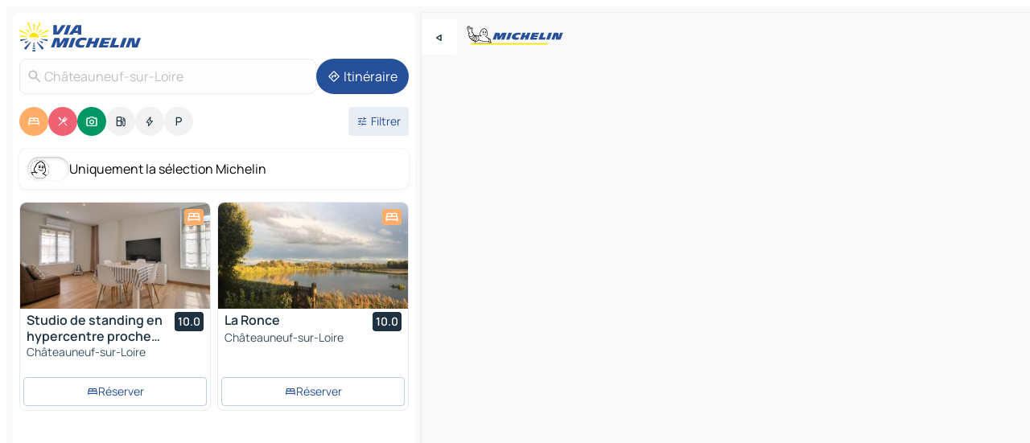

--- FILE ---
content_type: text/html
request_url: https://fr.viamichelin.be/cartes-plans/france/centre_val_de_loire/loiret/chateauneuf_sur_loire-45110
body_size: 28036
content:
<!doctype html>
<html lang="fr">

<head>
	<meta charset="utf-8" />
	<meta name="viewport" content="width=device-width, initial-scale=1, maximum-scale=1, user-scalable=no" />
	<meta name="apple-itunes-app" content="app-id=443142682" />
	<!-- start app -->
	
		<link href="../../../../_app/immutable/assets/vnd.D6Q4K2v3.css" rel="stylesheet">
		<link href="../../../../_app/immutable/assets/lib.C_dvSNBa.css" rel="stylesheet">
		<link href="../../../../_app/immutable/assets/vnd.Dmjc78Y1.css" rel="stylesheet">
		<link href="../../../../_app/immutable/assets/0.CLOjV44I.css" rel="stylesheet">
		<link href="../../../../_app/immutable/assets/2.DTvqgUuk.css" rel="stylesheet">
		<link href="../../../../_app/immutable/assets/10.C0zcU66-.css" rel="stylesheet"><!--1xg1a3p--><!--[!--><!--]--> <!--[--><!--[--><link rel="preconnect" href="https://q-xx.bstatic.com"/> <link rel="dns-prefetch" href="https://q-xx.bstatic.com"/><link rel="preconnect" href="https://res.cloudinary.com"/> <link rel="dns-prefetch" href="https://res.cloudinary.com"/><link rel="preconnect" href="https://map7.viamichelin.com"/> <link rel="dns-prefetch" href="https://map7.viamichelin.com"/><link rel="preconnect" href="https://map8.viamichelin.com"/> <link rel="dns-prefetch" href="https://map8.viamichelin.com"/><link rel="preconnect" href="https://map9.viamichelin.com"/> <link rel="dns-prefetch" href="https://map9.viamichelin.com"/><link rel="preconnect" href="https://sdk.privacy-center.org"/> <link rel="dns-prefetch" href="https://sdk.privacy-center.org"/><!--]--><!--]--> <!--[--><!--[--><link rel="prefetch" href="https://q-xx.bstatic.com/xdata/images/hotel/max320/561993060.jpg?k=512bafcce08bcc740f819600d4bd91974b066abf20bbd1ae789002e127bd8231&amp;o=&amp;a=305168" as="image"/><link rel="prefetch" href="https://q-xx.bstatic.com/xdata/images/hotel/max320/631853935.jpg?k=70cdd0fc7cde9db10f67f72ef24a920c4ac936cb4592e9adc16aeb4df3df29b0&amp;o=&amp;a=305168" as="image"/><!--]--><!--]--> <meta name="description" content="La carte MICHELIN Châteauneuf-sur-Loire: plans de ville, carte routière et carte touristique Châteauneuf-sur-Loire, avec les hôtels, les sites touristiques et les restaurants MICHELIN Châteauneuf-sur-Loire"/> <meta property="og:type" content="website"/> <meta property="og:site_name" content="ViaMichelin"/> <!--[--><meta property="og:title" content="Carte MICHELIN Châteauneuf-sur-Loire - ViaMichelin"/><!--]--> <!--[--><meta property="og:description" content="La carte MICHELIN Châteauneuf-sur-Loire: plans de ville, carte routière et carte touristique Châteauneuf-sur-Loire, avec les hôtels, les sites touristiques et les restaurants MICHELIN Châteauneuf-sur-Loire"/><!--]--> <!--[--><meta property="og:image" content="https://fr.viamichelin.be/_app/immutable/assets/logo-social.CPCa_Ogs.png"/><!--]--> <!--[!--><!--]--> <!--[--><link rel="alternate" href="https://www.viamichelin.at/karten-stadtplan/frankreich/centre_val_de_loire/loiret/chateauneuf_sur_loire-45110" hreflang="de-at"/><link rel="alternate" href="https://nl.viamichelin.be/kaarten-plattegronden/frankrijk/centre_val_de_loire/loiret/chateauneuf_sur_loire-45110" hreflang="nl-be"/><link rel="alternate" href="https://de.viamichelin.ch/karten-stadtplan/frankreich/centre_val_de_loire/loiret/chateauneuf_sur_loire-45110" hreflang="de-ch"/><link rel="alternate" href="https://fr.viamichelin.ch/cartes-plans/france/centre_val_de_loire/loiret/chateauneuf_sur_loire-45110" hreflang="fr-ch"/><link rel="alternate" href="https://it.viamichelin.ch/mappe-piantine/francia/centro_valle_della_loira/loiret/chateauneuf_sur_loire-45110" hreflang="it-ch"/><link rel="alternate" href="https://www.viamichelin.com/maps/france/centre_val_de_loire/loiret/chateauneuf_sur_loire-45110" hreflang="en"/><link rel="alternate" href="https://www.viamichelin.de/karten-stadtplan/frankreich/centre_val_de_loire/loiret/chateauneuf_sur_loire-45110" hreflang="de"/><link rel="alternate" href="https://www.viamichelin.es/mapas-planos/francia/centro_valle_del_loira/loiret/chateauneuf_sur_loire-45110" hreflang="es"/><link rel="alternate" href="https://www.viamichelin.fr/cartes-plans/france/centre_val_de_loire/loiret/chateauneuf_sur_loire-45110" hreflang="fr"/><link rel="alternate" href="https://www.viamichelin.it/mappe-piantine/francia/centro_valle_della_loira/loiret/chateauneuf_sur_loire-45110" hreflang="it"/><link rel="alternate" href="https://www.viamichelin.ie/maps/france/centre_val_de_loire/loiret/chateauneuf_sur_loire-45110" hreflang="en-ie"/><link rel="alternate" href="https://www.viamichelin.nl/kaarten-plattegronden/frankrijk/centre_val_de_loire/loiret/chateauneuf_sur_loire-45110" hreflang="nl"/><link rel="alternate" href="https://www.viamichelin.pt/mapas-plantas/franca/centro_vale_do_loire/loiret/chateauneuf_sur_loire-45110" hreflang="pt"/><link rel="alternate" href="https://www.viamichelin.co.uk/maps/france/centre_val_de_loire/loiret/chateauneuf_sur_loire-45110" hreflang="en-gb"/><!--]--> <!--[!--><!--]--><!----><title>Carte MICHELIN Châteauneuf-sur-Loire - ViaMichelin</title>
	<!-- end app -->

	<meta name="google-site-verification" content="PoMm2IZyxvbk_uDYdrvVIfMnHZRnyICfwhpJmm8EbiM" />

	<link rel="icon" href="../../../../favicon.png" />

	<!-- Start Consent -->
	<script nonce="T8Q4IaU4rOGXDBhvGJGtZQ==" id="spcloader" async fetchpriority="high" type="text/javascript"
		src="https://sdk.privacy-center.org/a1a55c7f-7f45-4e4b-80ac-b48e44c2fe99/loader.js?target=fr.viamichelin.be"></script>
	<script nonce="T8Q4IaU4rOGXDBhvGJGtZQ==" type="text/javascript" async>
			window.didomiOnReady = window.didomiOnReady || [];
			window.didomiEventListeners = window.didomiEventListeners || [];

			window.didomiEventListeners.push(
				{
					event: "notice.shown",
					listener() {
						const $link = document.querySelector(
							".didomi-notice-view-partners-link-in-text"
						);
						if (!$link) {
							return;
						}
						$link.removeAttribute("href");
						$link.addEventListener("click", () => {
							Didomi.preferences.show("vendors");
						});
					},
				},
				{
					event: "notice.clickagree",
					listener() {
						window.postMessage({ type: 'didomi_clickagree'})
					}
				}
			);

			window.didomiConfig = {
				user: {
					bots: {
						consentRequired: false,
					},
				},
				preferences: {
					showWhenConsentIsMissing: false,
				},
			};

			window.gdprAppliesGlobally = true;
			// prettier-ignore
			!function(){function t(e){if(!window.frames[e]){if(document.body&&document.body.firstChild){let a=document.body,n=document.createElement("iframe");n.style.display="none",n.name=e,n.title=e,a.insertBefore(n,a.firstChild)}else setTimeout(function(){t(e)},5)}}function e(t,e,a,n,i){function r(t,a,n,r){if("function"!=typeof n)return;window[e]||(window[e]=[]);let s=!1;i&&(s=i(t,r,n)),s||window[e].push({command:t,version:a,callback:n,parameter:r})}function s(e){if(!window[t]||!0!==window[t].stub||!e.data)return;let i="string"==typeof e.data,r;try{r=i?JSON.parse(e.data):e.data}catch(s){return}if(r[a]){let f=r[a];window[t](f.command,f.version,function(t,a){let r={};r[n]={returnValue:t,success:a,callId:f.callId},e.source.postMessage(i?JSON.stringify(r):r,"*")},f.parameter)}}r.stub=!0,r.stubVersion=2,"function"!=typeof window[t]&&(window[t]=r,window.addEventListener?window.addEventListener("message",s,!1):window.attachEvent("onmessage",s))}e("__uspapi","__uspapiBuffer","__uspapiCall","__uspapiReturn"),t("__uspapiLocator"),e("__tcfapi","__tcfapiBuffr","__tcl","__tcfapiReturn"),t("__tcfapiLocator")}();
		</script>
	<!-- End Consent -->

	<!-- Start Google tag manager -->
	<script src="https://www.googletagmanager.com/gtag/js?id=G-S8MPHX1K0K" defer type="didomi/javascript"
		nonce="T8Q4IaU4rOGXDBhvGJGtZQ==" fetchpriority="low"></script>
	<script nonce="T8Q4IaU4rOGXDBhvGJGtZQ==" type="text/javascript" defer>
			window.dataLayer = window.dataLayer || [];
			function gtag() {
				dataLayer.push(arguments);
			}
			gtag('js', new Date());
			gtag('config', 'G-S8MPHX1K0K', { send_page_view: false });
		</script>
	<!-- End Google tag manager -->
</head>

<body data-sveltekit-preload-data="hover" class="text-body">
	<div style="display: contents"><!--[--><!--[--><!----><!--[--><!--]--> <!--[--><!----><div class="main-container bg-neutral-weak homepage svelte-9k52vj" style="--bottomsheet-height-offset: -100px;"><div class="map svelte-9k52vj"><div class="h-full w-full md:shadow-smooth-block md:relative svelte-6wt9i2" data-testid="map-container"><!--[!--><!--]--></div><!----> <!--[--><div class="absolute top-4 left-0 size-11 z-ontop hidden md:block"><button type="button" class="btn-filled-white btn-md rd-l-0 min-w-max"><!--[!--><!--[--><!----><span class="flex w-max size-3.5"><!--[--><!----><span class="icon-arrow-back-left inline-block"><!----></span><!----><!--]--><!----></span><!----><!--]--> <!--[!--><!--]--> <!--[!--><!--]--><!--]--> <!--[!--><!--]--></button><!----></div><!--]--> <img src="/_app/immutable/assets/vm-logo-bib-michelin.Dd_LzvJh.svg" alt="Michelin" class="absolute left-14 top-6 md:block hidden z-hover" height="24" width="120"/> <img height="32" width="126" src="/_app/immutable/assets/vm-logo-large.BEgj6SJ1.svg" alt="ViaMichelin" class="absolute-center-x top-2 md:hidden z-hover"/></div> <!--[!--><!--]--> <div class="slot-container md:p-2 md:pr-0 md:h-dvh printable svelte-9k52vj"><div class="md:overflow-hidden md:rd-2 md:h-dvh max-h-full printable"><div class="slot-wrapper h-full scrollbar-thin printable md:bg-neutral-weakest svelte-9k52vj"><!--[!--><!--]--> <!--[--><!----><!--[--><!----><!--[!--><!----><div class="translate-slide-offset md:block svelte-5lb488" style="--slide-offset: 0px;"><img src="/_app/immutable/assets/vm-logo-bib-michelin.Dd_LzvJh.svg" alt="Michelin" class="absolute top-[var(--top)] right-[var(--right)] md:hidden" style="--top: -24px; --right: 8px;" height="24" width="120"/> <div><div><div class="searchtools w-full md:flex md:flex-wrap md:gap-4 md:bg-transparent md:px-2 md:pt-2 svelte-1kj4v11" data-testid="map-search-panel"><!--[!--><!--]--> <!--[!--><div class="hidden md:block w-full"><header role="banner" class="flex items-center w-full py-1 justify-between md:py-0"><!--[!--><!--[--><a href="../../../../" class="block py-1 pr-2 shrink-0" aria-label="Retour à la page d'accueil" data-sveltekit-preload-data="tap"><img class="h-9 cover-left" src="/_app/immutable/assets/vm-logo-large.BEgj6SJ1.svg" alt="ViaMichelin" width="152" height="36"/></a><!--]--><!--]--> <!--[!--><!--[!--><!--]--><!--]--></header><!----></div><!--]--> <div class="flex gap-2 w-full md:p-0 md:bg-transparent border-coloredneutral-weakest rounded-full p-2"><div class="search relative w-full min-w-0  svelte-oeoh2d"><label for="address-search" class="text-sm"> <span class="input-container flex items-center p-2 w-full text-5 gap-1 rd-2 relative b-solid b-0.5 border-coloredneutral-weakest element-disabled bg-neutral-soft text-neutral svelte-xzp1b6"><!--[--><!----><span class="icon-search inline-block w-5 "><!----></span><!----><!--]--> <input type="text" id="address-search" class="input min-w-0 text-md text-coloredneutral b-0 flex-grow bg-transparent placeholder:text-neutral disabled:text-neutral svelte-xzp1b6" placeholder="On va où ?" aria-label="On va où ?" disabled autocomplete="off" value="Châteauneuf-sur-Loire"/> <!--[!--><!--]--> <!--[!--><!--]--></span></label><!----> <ul class="results rd-2 absolute z-hover w-full m-0 mt-1 p-0 shadow-smooth-bottom-2 bg-neutral-weakest text-coloredneutral text-md svelte-oeoh2d" role="listbox" aria-label="Résultats de la recherche"><!--[!--><!--]--><!----> <!--[!--><!--]--><!----> <!--[!--><!--[!--><!--]--><!--]--><!----></ul></div><!----> <!--[--><button type="button" aria-label="Itinéraire" class="btn-filled-primary btn-md z-infront rounded-full min-w-max"><!--[!--><!--[--><!----><span class="flex w-max"><!--[--><!----><span class="icon-directions inline-block"><!----></span><!----><!--]--><!----></span><!----><!--]--> <!--[--><span class="ml-1">Itinéraire</span><!--]--> <!--[!--><!--]--><!--]--> <!--[!--><!--]--></button><!--]--></div></div></div><!----></div></div> <div class="poi-container relative z-1 md:block bg-neutral-weakest md:bg-transparent block svelte-5lb488"><button type="button" class="handle relative w-full p-4 rd-2 b-0 grid place-items-center bg-transparent md:hidden" aria-label="Ouvrir le panneau" style="height: 40px;"><span class="rd-2 w-20 h-2 bg-base-15"></span></button><!----> <div class="mt-4"><div class="mb-2 px-2"><div class="flex justify-between flex-nowrap flex-row-reverse"><div class="grow-3 order-2"><div class="flex gap-1 flex-wrap" role="listbox" aria-multiselectable="true" aria-orientation="horizontal" aria-label="Points d'intérêt"><!--[--><!--[!--><button type="button" role="option" title="Recherche Hébergements" aria-selected="true" aria-label="Recherche Hébergements" class="whitespace-nowrap flex justify-center items-center text-md gap-1 b-0 cursor-pointer rounded-full p-2.5 bg-hotel text-neutral-weakest hover:bg-hotel-soft svelte-f2zwv4 aspect-ratio-1"><!--[!--><!--[--><!----><span class="flex w-max"><!--[--><!----><span class="icon-hotel inline-block"><!----></span><!----><!--]--><!----></span><!----><!--]--> <!--[!--><!--]--> <!--[!--><!--]--><!--]--></button><!--]--><!--[!--><button type="button" role="option" title="Recherche Restaurants" aria-selected="true" aria-label="Recherche Restaurants" class="whitespace-nowrap flex justify-center items-center text-md gap-1 b-0 cursor-pointer rounded-full p-2.5 bg-restaurant text-neutral-weakest hover:bg-restaurant-soft svelte-f2zwv4 aspect-ratio-1"><!--[!--><!--[--><!----><span class="flex w-max"><!--[--><!----><span class="icon-restaurant inline-block"><!----></span><!----><!--]--><!----></span><!----><!--]--> <!--[!--><!--]--> <!--[!--><!--]--><!--]--></button><!--]--><!--[!--><button type="button" role="option" title="Recherche Tourisme" aria-selected="true" aria-label="Recherche Tourisme" class="whitespace-nowrap flex justify-center items-center text-md gap-1 b-0 cursor-pointer rounded-full p-2.5 bg-tourism text-neutral-weakest hover:bg-tourism-soft svelte-f2zwv4 aspect-ratio-1"><!--[!--><!--[--><!----><span class="flex w-max"><!--[--><!----><span class="icon-tourism inline-block"><!----></span><!----><!--]--><!----></span><!----><!--]--> <!--[!--><!--]--> <!--[!--><!--]--><!--]--></button><!--]--><!--[!--><button type="button" role="option" title="Recherche Stations service" aria-selected="false" aria-label="Recherche Stations service" class="whitespace-nowrap flex justify-center items-center text-md gap-1 b-0 cursor-pointer rounded-full p-2.5 bg-neutral-soft hover:bg-coloredneutral-weak text-coloredneutral svelte-f2zwv4 aspect-ratio-1"><!--[!--><!--[--><!----><span class="flex w-max"><!--[--><!----><span class="icon-energy-pump inline-block"><!----></span><!----><!--]--><!----></span><!----><!--]--> <!--[!--><!--]--> <!--[!--><!--]--><!--]--></button><!--]--><!--[!--><button type="button" role="option" title="Recherche Recharges auto" aria-selected="false" aria-label="Recherche Recharges auto" class="whitespace-nowrap flex justify-center items-center text-md gap-1 b-0 cursor-pointer rounded-full p-2.5 bg-neutral-soft hover:bg-coloredneutral-weak text-coloredneutral svelte-f2zwv4 aspect-ratio-1"><!--[!--><!--[--><!----><span class="flex w-max"><!--[--><!----><span class="icon-flash inline-block"><!----></span><!----><!--]--><!----></span><!----><!--]--> <!--[!--><!--]--> <!--[!--><!--]--><!--]--></button><!--]--><!--[!--><button type="button" role="option" title="Recherche Parkings" aria-selected="false" aria-label="Recherche Parkings" class="whitespace-nowrap flex justify-center items-center text-md gap-1 b-0 cursor-pointer rounded-full p-2.5 bg-neutral-soft hover:bg-coloredneutral-weak text-coloredneutral svelte-f2zwv4 aspect-ratio-1"><!--[!--><!--[--><!----><span class="flex w-max"><!--[--><!----><span class="icon-parking inline-block"><!----></span><!----><!--]--><!----></span><!----><!--]--> <!--[!--><!--]--> <!--[!--><!--]--><!--]--></button><!--]--><!--]--></div><!----></div> <!--[--><div class="ml-2 relative order-1"><button type="button" aria-label="Ouvrir les filtres" class="btn-filled-light btn-sm relative filter-button min-w-max"><!--[!--><!--[--><!----><span class="flex w-max"><!--[--><!----><span class="icon-tune inline-block"><!----></span><!----><!--]--><!----></span><!----><!--]--> <!--[--><span class="ml-1">Filtrer</span><!--]--> <!--[!--><!--]--><!--]--> <!--[--><!--[!--><!--]--><!----><!--]--></button><!----></div><!--]--></div> <div class="date-range-picker-container min-w-0 w-full order--1 mt-2"><div class="flex items-start gap-2"><!--[!--><!--]--></div></div></div><!----> <!--[--><div class="bg-neutral-weakest p-2 rd-2 flex flex-col mb-4 mx-2 shadow-smooth-block"><label for="only-michelin-switch" class="flex p-0.5 items-center gap-2 max-w-max cursor-pointer"><input id="only-michelin-switch" type="checkbox" role="switch" class="sr-only"/> <span class="rounded-full w-13 h-7.5 transition-colors shadow-michelin-switch bg-base-0"><!----><span class="icon-bib-signature inline-block transition-transform p-3.9 translate-x-none"><!----></span><!----><!----></span> <span class="select-none">Uniquement la sélection Michelin</span></label><!----></div><!--]--> <!--[--><ul data-testid="poilist" class="container m-0 px-2 grid svelte-1qh5ik5"><!--[!--><!--[--><!--[!--><!--[!--><!----><!--[--><!----><li data-testid="poi-card-0" data-category="hotel" class="poi-card lg grid text-body border-coloredneutral-weakest bg-neutral-weakest hover:border-transparent border-1 border-solid rd-2 relative with-shadow vertical svelte-1ci3g67" role="none"><a href="/cartes-plans/hotels/poi/chateauneuf_sur_loire-45110-0c0535a0?bounds=2.1641722~47.8472534~2.3184732~47.9186864&amp;itinerary=&amp;poiCategories=7&amp;selectedAddress=%7B%22address%22%3A%22Ch%C3%A2teauneuf-sur-Loire%22%2C%22city%22%3A%22Ch%C3%A2teauneuf-sur-Loire%22%2C%22coordinates%22%3A%7B%22lat%22%3A47.8640996%2C%22lng%22%3A2.21915%7D%2C%22countryCode%22%3A%22FRA%22%2C%22region%22%3A%22Centre-Val+de+Loire%22%2C%22zipCode%22%3A%2245110%22%2C%22entityType%22%3A%22CITY%22%2C%22boundsSync%22%3Atrue%7D&amp;withCaravan=false" class="decoration-none flex flex-col " data-sveltekit-preload-data="tap"><!--[--><!----><div data-testid="poi-card-hero" class="poi-card-hero group grid w-full h-full max-h-132px p-0 m-0 overflow-hidden vertical svelte-1wnh944"><!--[!--><!--[--><!----><div class="container-carousel w-full relative cursor-pointer full carousel h-full max-h-132px w-full grid-area-[1/-1] overflow-hidden svelte-w1l4d7" role="region" aria-roledescription="carousel" aria-label="Carrousel d'image pour Studio de standing en hypercentre proche Loire et parc"><!--[!--><!--]--> <div class="h-auto"><button type="button" aria-label="Voir le contenu précédent" aria-hidden="true" class="btn-ghost-white btn-md left-arrow-container absolute left-0 hidden poi-card-hero-controls min-w-max"><!--[!--><!--[--><!----><span class="flex w-max"><!--[--><!----><span class="icon-chevron-left inline-block"><!----></span><!----><!--]--><!----></span><!----><!--]--> <!--[!--><!--]--> <!--[!--><!--]--><!--]--> <!--[!--><!--]--></button><!----> <ul class="carousel flex h-100% overflow-x-scroll m-0 p-0 list-none bg-neutral-weakest rd-tr-2 rd-tl-2 h-full w-full svelte-w1l4d7" aria-roledescription="slide" role="group" aria-label="image 1 sur 10"><!--[--><li class="img-container items-center flex grow-0 shrink-0 justify-center w-full svelte-w1l4d7"><figure class="img-wrapper w-full m-0 p-0 h-full overflow-hidden"><!--[!--><img decoding="sync" src="https://q-xx.bstatic.com/xdata/images/hotel/max320/561993060.jpg?k=512bafcce08bcc740f819600d4bd91974b066abf20bbd1ae789002e127bd8231&amp;o=&amp;a=305168" alt="Studio de standing en hypercentre proche Loire et parc - 0" class="h-full w-full" srcset="https://q-xx.bstatic.com/xdata/images/hotel/max160/561993060.jpg?k=512bafcce08bcc740f819600d4bd91974b066abf20bbd1ae789002e127bd8231&amp;o=&amp;a=305168 160w, https://q-xx.bstatic.com/xdata/images/hotel/max320/561993060.jpg?k=512bafcce08bcc740f819600d4bd91974b066abf20bbd1ae789002e127bd8231&amp;o=&amp;a=305168 320w, https://q-xx.bstatic.com/xdata/images/hotel/max640/561993060.jpg?k=512bafcce08bcc740f819600d4bd91974b066abf20bbd1ae789002e127bd8231&amp;o=&amp;a=305168 640w, https://q-xx.bstatic.com/xdata/images/hotel/max960/561993060.jpg?k=512bafcce08bcc740f819600d4bd91974b066abf20bbd1ae789002e127bd8231&amp;o=&amp;a=305168 960w, https://q-xx.bstatic.com/xdata/images/hotel/max1280/561993060.jpg?k=512bafcce08bcc740f819600d4bd91974b066abf20bbd1ae789002e127bd8231&amp;o=&amp;a=305168 1280w, https://q-xx.bstatic.com/xdata/images/hotel/max1920/561993060.jpg?k=512bafcce08bcc740f819600d4bd91974b066abf20bbd1ae789002e127bd8231&amp;o=&amp;a=305168 1920w" sizes="320px" style="width: 260px; height: 132px; object-fit: cover;" onerror="this.__e=event"/><!----> <!--[!--><!--]--><!--]--></figure></li><li class="img-container items-center flex grow-0 shrink-0 justify-center w-full svelte-w1l4d7"><figure class="img-wrapper w-full m-0 p-0 h-full overflow-hidden"><!--[!--><img decoding="sync" src="https://q-xx.bstatic.com/xdata/images/hotel/max320/569619904.jpg?k=37ee3a5d3cad8b61b01c3910fc12cce94fbf0316c886de14dd248fdcc0cf278d&amp;o=&amp;a=305168" alt="Studio de standing en hypercentre proche Loire et parc - 1" class="h-full w-full" srcset="https://q-xx.bstatic.com/xdata/images/hotel/max160/569619904.jpg?k=37ee3a5d3cad8b61b01c3910fc12cce94fbf0316c886de14dd248fdcc0cf278d&amp;o=&amp;a=305168 160w, https://q-xx.bstatic.com/xdata/images/hotel/max320/569619904.jpg?k=37ee3a5d3cad8b61b01c3910fc12cce94fbf0316c886de14dd248fdcc0cf278d&amp;o=&amp;a=305168 320w, https://q-xx.bstatic.com/xdata/images/hotel/max640/569619904.jpg?k=37ee3a5d3cad8b61b01c3910fc12cce94fbf0316c886de14dd248fdcc0cf278d&amp;o=&amp;a=305168 640w, https://q-xx.bstatic.com/xdata/images/hotel/max960/569619904.jpg?k=37ee3a5d3cad8b61b01c3910fc12cce94fbf0316c886de14dd248fdcc0cf278d&amp;o=&amp;a=305168 960w, https://q-xx.bstatic.com/xdata/images/hotel/max1280/569619904.jpg?k=37ee3a5d3cad8b61b01c3910fc12cce94fbf0316c886de14dd248fdcc0cf278d&amp;o=&amp;a=305168 1280w, https://q-xx.bstatic.com/xdata/images/hotel/max1920/569619904.jpg?k=37ee3a5d3cad8b61b01c3910fc12cce94fbf0316c886de14dd248fdcc0cf278d&amp;o=&amp;a=305168 1920w" sizes="320px" style="width: 260px; height: 132px; object-fit: cover;" onerror="this.__e=event"/><!----> <!--[!--><!--]--><!--]--></figure></li><li class="img-container items-center flex grow-0 shrink-0 justify-center w-full svelte-w1l4d7"><figure class="img-wrapper w-full m-0 p-0 h-full overflow-hidden"><!--[!--><img loading="lazy" decoding="async" src="https://q-xx.bstatic.com/xdata/images/hotel/max320/562044547.jpg?k=4ff095098362d216575ae1dcb5248aedaad1acf96dc65ff1981f8b8f65663d69&amp;o=&amp;a=305168" alt="Studio de standing en hypercentre proche Loire et parc - 2" class="h-full w-full" srcset="https://q-xx.bstatic.com/xdata/images/hotel/max160/562044547.jpg?k=4ff095098362d216575ae1dcb5248aedaad1acf96dc65ff1981f8b8f65663d69&amp;o=&amp;a=305168 160w, https://q-xx.bstatic.com/xdata/images/hotel/max320/562044547.jpg?k=4ff095098362d216575ae1dcb5248aedaad1acf96dc65ff1981f8b8f65663d69&amp;o=&amp;a=305168 320w, https://q-xx.bstatic.com/xdata/images/hotel/max640/562044547.jpg?k=4ff095098362d216575ae1dcb5248aedaad1acf96dc65ff1981f8b8f65663d69&amp;o=&amp;a=305168 640w, https://q-xx.bstatic.com/xdata/images/hotel/max960/562044547.jpg?k=4ff095098362d216575ae1dcb5248aedaad1acf96dc65ff1981f8b8f65663d69&amp;o=&amp;a=305168 960w, https://q-xx.bstatic.com/xdata/images/hotel/max1280/562044547.jpg?k=4ff095098362d216575ae1dcb5248aedaad1acf96dc65ff1981f8b8f65663d69&amp;o=&amp;a=305168 1280w, https://q-xx.bstatic.com/xdata/images/hotel/max1920/562044547.jpg?k=4ff095098362d216575ae1dcb5248aedaad1acf96dc65ff1981f8b8f65663d69&amp;o=&amp;a=305168 1920w" sizes="320px" style="width: 260px; height: 132px; object-fit: cover;" onerror="this.__e=event"/><!----> <!--[!--><!--]--><!--]--></figure></li><li class="img-container items-center flex grow-0 shrink-0 justify-center w-full svelte-w1l4d7"><figure class="img-wrapper w-full m-0 p-0 h-full overflow-hidden"><!--[!--><img loading="lazy" decoding="async" src="https://q-xx.bstatic.com/xdata/images/hotel/max320/562044523.jpg?k=e65b9dab5addabf21921c54ec649ebe8c5eac5d5c99b16d1b5841f7ce76ab71a&amp;o=&amp;a=305168" alt="Studio de standing en hypercentre proche Loire et parc - 3" class="h-full w-full" srcset="https://q-xx.bstatic.com/xdata/images/hotel/max160/562044523.jpg?k=e65b9dab5addabf21921c54ec649ebe8c5eac5d5c99b16d1b5841f7ce76ab71a&amp;o=&amp;a=305168 160w, https://q-xx.bstatic.com/xdata/images/hotel/max320/562044523.jpg?k=e65b9dab5addabf21921c54ec649ebe8c5eac5d5c99b16d1b5841f7ce76ab71a&amp;o=&amp;a=305168 320w, https://q-xx.bstatic.com/xdata/images/hotel/max640/562044523.jpg?k=e65b9dab5addabf21921c54ec649ebe8c5eac5d5c99b16d1b5841f7ce76ab71a&amp;o=&amp;a=305168 640w, https://q-xx.bstatic.com/xdata/images/hotel/max960/562044523.jpg?k=e65b9dab5addabf21921c54ec649ebe8c5eac5d5c99b16d1b5841f7ce76ab71a&amp;o=&amp;a=305168 960w, https://q-xx.bstatic.com/xdata/images/hotel/max1280/562044523.jpg?k=e65b9dab5addabf21921c54ec649ebe8c5eac5d5c99b16d1b5841f7ce76ab71a&amp;o=&amp;a=305168 1280w, https://q-xx.bstatic.com/xdata/images/hotel/max1920/562044523.jpg?k=e65b9dab5addabf21921c54ec649ebe8c5eac5d5c99b16d1b5841f7ce76ab71a&amp;o=&amp;a=305168 1920w" sizes="320px" style="width: 260px; height: 132px; object-fit: cover;" onerror="this.__e=event"/><!----> <!--[!--><!--]--><!--]--></figure></li><li class="img-container items-center flex grow-0 shrink-0 justify-center w-full svelte-w1l4d7"><figure class="img-wrapper w-full m-0 p-0 h-full overflow-hidden"><!--[!--><img loading="lazy" decoding="async" src="https://q-xx.bstatic.com/xdata/images/hotel/max320/569620423.jpg?k=0b6996a1f0d1e2174ef095b8851d824bbe2d5ab036913800d5c94c112b8625a4&amp;o=&amp;a=305168" alt="Studio de standing en hypercentre proche Loire et parc - 4" class="h-full w-full" srcset="https://q-xx.bstatic.com/xdata/images/hotel/max160/569620423.jpg?k=0b6996a1f0d1e2174ef095b8851d824bbe2d5ab036913800d5c94c112b8625a4&amp;o=&amp;a=305168 160w, https://q-xx.bstatic.com/xdata/images/hotel/max320/569620423.jpg?k=0b6996a1f0d1e2174ef095b8851d824bbe2d5ab036913800d5c94c112b8625a4&amp;o=&amp;a=305168 320w, https://q-xx.bstatic.com/xdata/images/hotel/max640/569620423.jpg?k=0b6996a1f0d1e2174ef095b8851d824bbe2d5ab036913800d5c94c112b8625a4&amp;o=&amp;a=305168 640w, https://q-xx.bstatic.com/xdata/images/hotel/max960/569620423.jpg?k=0b6996a1f0d1e2174ef095b8851d824bbe2d5ab036913800d5c94c112b8625a4&amp;o=&amp;a=305168 960w, https://q-xx.bstatic.com/xdata/images/hotel/max1280/569620423.jpg?k=0b6996a1f0d1e2174ef095b8851d824bbe2d5ab036913800d5c94c112b8625a4&amp;o=&amp;a=305168 1280w, https://q-xx.bstatic.com/xdata/images/hotel/max1920/569620423.jpg?k=0b6996a1f0d1e2174ef095b8851d824bbe2d5ab036913800d5c94c112b8625a4&amp;o=&amp;a=305168 1920w" sizes="320px" style="width: 260px; height: 132px; object-fit: cover;" onerror="this.__e=event"/><!----> <!--[!--><!--]--><!--]--></figure></li><li class="img-container items-center flex grow-0 shrink-0 justify-center w-full svelte-w1l4d7"><figure class="img-wrapper w-full m-0 p-0 h-full overflow-hidden"><!--[!--><img loading="lazy" decoding="async" src="https://q-xx.bstatic.com/xdata/images/hotel/max320/569619670.jpg?k=ad1ad58a18d14c66b2044484897ff9d830a9cabfeddccbf6f7342b919a5fc07f&amp;o=&amp;a=305168" alt="Studio de standing en hypercentre proche Loire et parc - 5" class="h-full w-full" srcset="https://q-xx.bstatic.com/xdata/images/hotel/max160/569619670.jpg?k=ad1ad58a18d14c66b2044484897ff9d830a9cabfeddccbf6f7342b919a5fc07f&amp;o=&amp;a=305168 160w, https://q-xx.bstatic.com/xdata/images/hotel/max320/569619670.jpg?k=ad1ad58a18d14c66b2044484897ff9d830a9cabfeddccbf6f7342b919a5fc07f&amp;o=&amp;a=305168 320w, https://q-xx.bstatic.com/xdata/images/hotel/max640/569619670.jpg?k=ad1ad58a18d14c66b2044484897ff9d830a9cabfeddccbf6f7342b919a5fc07f&amp;o=&amp;a=305168 640w, https://q-xx.bstatic.com/xdata/images/hotel/max960/569619670.jpg?k=ad1ad58a18d14c66b2044484897ff9d830a9cabfeddccbf6f7342b919a5fc07f&amp;o=&amp;a=305168 960w, https://q-xx.bstatic.com/xdata/images/hotel/max1280/569619670.jpg?k=ad1ad58a18d14c66b2044484897ff9d830a9cabfeddccbf6f7342b919a5fc07f&amp;o=&amp;a=305168 1280w, https://q-xx.bstatic.com/xdata/images/hotel/max1920/569619670.jpg?k=ad1ad58a18d14c66b2044484897ff9d830a9cabfeddccbf6f7342b919a5fc07f&amp;o=&amp;a=305168 1920w" sizes="320px" style="width: 260px; height: 132px; object-fit: cover;" onerror="this.__e=event"/><!----> <!--[!--><!--]--><!--]--></figure></li><li class="img-container items-center flex grow-0 shrink-0 justify-center w-full svelte-w1l4d7"><figure class="img-wrapper w-full m-0 p-0 h-full overflow-hidden"><!--[!--><img loading="lazy" decoding="async" src="https://q-xx.bstatic.com/xdata/images/hotel/max320/562044117.jpg?k=db1ea997ae6617a2df139b3dca0e1fd2d0335f57594d0c92524664b74ab74aaf&amp;o=&amp;a=305168" alt="Studio de standing en hypercentre proche Loire et parc - 6" class="h-full w-full" srcset="https://q-xx.bstatic.com/xdata/images/hotel/max160/562044117.jpg?k=db1ea997ae6617a2df139b3dca0e1fd2d0335f57594d0c92524664b74ab74aaf&amp;o=&amp;a=305168 160w, https://q-xx.bstatic.com/xdata/images/hotel/max320/562044117.jpg?k=db1ea997ae6617a2df139b3dca0e1fd2d0335f57594d0c92524664b74ab74aaf&amp;o=&amp;a=305168 320w, https://q-xx.bstatic.com/xdata/images/hotel/max640/562044117.jpg?k=db1ea997ae6617a2df139b3dca0e1fd2d0335f57594d0c92524664b74ab74aaf&amp;o=&amp;a=305168 640w, https://q-xx.bstatic.com/xdata/images/hotel/max960/562044117.jpg?k=db1ea997ae6617a2df139b3dca0e1fd2d0335f57594d0c92524664b74ab74aaf&amp;o=&amp;a=305168 960w, https://q-xx.bstatic.com/xdata/images/hotel/max1280/562044117.jpg?k=db1ea997ae6617a2df139b3dca0e1fd2d0335f57594d0c92524664b74ab74aaf&amp;o=&amp;a=305168 1280w, https://q-xx.bstatic.com/xdata/images/hotel/max1920/562044117.jpg?k=db1ea997ae6617a2df139b3dca0e1fd2d0335f57594d0c92524664b74ab74aaf&amp;o=&amp;a=305168 1920w" sizes="320px" style="width: 260px; height: 132px; object-fit: cover;" onerror="this.__e=event"/><!----> <!--[!--><!--]--><!--]--></figure></li><li class="img-container items-center flex grow-0 shrink-0 justify-center w-full svelte-w1l4d7"><figure class="img-wrapper w-full m-0 p-0 h-full overflow-hidden"><!--[!--><img loading="lazy" decoding="async" src="https://q-xx.bstatic.com/xdata/images/hotel/max320/561993107.jpg?k=e4cfddb2dca8581836856c27c58714f73398fb32a526ef98809ffe0b6074ea34&amp;o=&amp;a=305168" alt="Studio de standing en hypercentre proche Loire et parc - 7" class="h-full w-full" srcset="https://q-xx.bstatic.com/xdata/images/hotel/max160/561993107.jpg?k=e4cfddb2dca8581836856c27c58714f73398fb32a526ef98809ffe0b6074ea34&amp;o=&amp;a=305168 160w, https://q-xx.bstatic.com/xdata/images/hotel/max320/561993107.jpg?k=e4cfddb2dca8581836856c27c58714f73398fb32a526ef98809ffe0b6074ea34&amp;o=&amp;a=305168 320w, https://q-xx.bstatic.com/xdata/images/hotel/max640/561993107.jpg?k=e4cfddb2dca8581836856c27c58714f73398fb32a526ef98809ffe0b6074ea34&amp;o=&amp;a=305168 640w, https://q-xx.bstatic.com/xdata/images/hotel/max960/561993107.jpg?k=e4cfddb2dca8581836856c27c58714f73398fb32a526ef98809ffe0b6074ea34&amp;o=&amp;a=305168 960w, https://q-xx.bstatic.com/xdata/images/hotel/max1280/561993107.jpg?k=e4cfddb2dca8581836856c27c58714f73398fb32a526ef98809ffe0b6074ea34&amp;o=&amp;a=305168 1280w, https://q-xx.bstatic.com/xdata/images/hotel/max1920/561993107.jpg?k=e4cfddb2dca8581836856c27c58714f73398fb32a526ef98809ffe0b6074ea34&amp;o=&amp;a=305168 1920w" sizes="320px" style="width: 260px; height: 132px; object-fit: cover;" onerror="this.__e=event"/><!----> <!--[!--><!--]--><!--]--></figure></li><li class="img-container items-center flex grow-0 shrink-0 justify-center w-full svelte-w1l4d7"><figure class="img-wrapper w-full m-0 p-0 h-full overflow-hidden"><!--[!--><img loading="lazy" decoding="async" src="https://q-xx.bstatic.com/xdata/images/hotel/max320/561993108.jpg?k=b21b3cebd0e0639bcba6607c0145113d5db5908719a933fb92f5ac8969d0c13b&amp;o=&amp;a=305168" alt="Studio de standing en hypercentre proche Loire et parc - 8" class="h-full w-full" srcset="https://q-xx.bstatic.com/xdata/images/hotel/max160/561993108.jpg?k=b21b3cebd0e0639bcba6607c0145113d5db5908719a933fb92f5ac8969d0c13b&amp;o=&amp;a=305168 160w, https://q-xx.bstatic.com/xdata/images/hotel/max320/561993108.jpg?k=b21b3cebd0e0639bcba6607c0145113d5db5908719a933fb92f5ac8969d0c13b&amp;o=&amp;a=305168 320w, https://q-xx.bstatic.com/xdata/images/hotel/max640/561993108.jpg?k=b21b3cebd0e0639bcba6607c0145113d5db5908719a933fb92f5ac8969d0c13b&amp;o=&amp;a=305168 640w, https://q-xx.bstatic.com/xdata/images/hotel/max960/561993108.jpg?k=b21b3cebd0e0639bcba6607c0145113d5db5908719a933fb92f5ac8969d0c13b&amp;o=&amp;a=305168 960w, https://q-xx.bstatic.com/xdata/images/hotel/max1280/561993108.jpg?k=b21b3cebd0e0639bcba6607c0145113d5db5908719a933fb92f5ac8969d0c13b&amp;o=&amp;a=305168 1280w, https://q-xx.bstatic.com/xdata/images/hotel/max1920/561993108.jpg?k=b21b3cebd0e0639bcba6607c0145113d5db5908719a933fb92f5ac8969d0c13b&amp;o=&amp;a=305168 1920w" sizes="320px" style="width: 260px; height: 132px; object-fit: cover;" onerror="this.__e=event"/><!----> <!--[!--><!--]--><!--]--></figure></li><li class="img-container items-center flex grow-0 shrink-0 justify-center w-full svelte-w1l4d7"><figure class="img-wrapper w-full m-0 p-0 h-full overflow-hidden"><!--[!--><img loading="lazy" decoding="async" src="https://q-xx.bstatic.com/xdata/images/hotel/max320/561993105.jpg?k=7c16a3340aa6bb92f5d4f716a0d364eefe2bbd2679625fd2a58e451e74970727&amp;o=&amp;a=305168" alt="Studio de standing en hypercentre proche Loire et parc - 9" class="h-full w-full" srcset="https://q-xx.bstatic.com/xdata/images/hotel/max160/561993105.jpg?k=7c16a3340aa6bb92f5d4f716a0d364eefe2bbd2679625fd2a58e451e74970727&amp;o=&amp;a=305168 160w, https://q-xx.bstatic.com/xdata/images/hotel/max320/561993105.jpg?k=7c16a3340aa6bb92f5d4f716a0d364eefe2bbd2679625fd2a58e451e74970727&amp;o=&amp;a=305168 320w, https://q-xx.bstatic.com/xdata/images/hotel/max640/561993105.jpg?k=7c16a3340aa6bb92f5d4f716a0d364eefe2bbd2679625fd2a58e451e74970727&amp;o=&amp;a=305168 640w, https://q-xx.bstatic.com/xdata/images/hotel/max960/561993105.jpg?k=7c16a3340aa6bb92f5d4f716a0d364eefe2bbd2679625fd2a58e451e74970727&amp;o=&amp;a=305168 960w, https://q-xx.bstatic.com/xdata/images/hotel/max1280/561993105.jpg?k=7c16a3340aa6bb92f5d4f716a0d364eefe2bbd2679625fd2a58e451e74970727&amp;o=&amp;a=305168 1280w, https://q-xx.bstatic.com/xdata/images/hotel/max1920/561993105.jpg?k=7c16a3340aa6bb92f5d4f716a0d364eefe2bbd2679625fd2a58e451e74970727&amp;o=&amp;a=305168 1920w" sizes="320px" style="width: 260px; height: 132px; object-fit: cover;" onerror="this.__e=event"/><!----> <!--[!--><!--]--><!--]--></figure></li><!--]--></ul> <!--[!--><!--]--> <button type="button" aria-label="Voir le contenu suivant" aria-hidden="false" class="btn-ghost-white btn-md right-arrow-container absolute right-0 hidden md:block poi-card-hero-controls min-w-max"><!--[!--><!--[--><!----><span class="flex w-max"><!--[--><!----><span class="icon-chevron-right inline-block"><!----></span><!----><!--]--><!----></span><!----><!--]--> <!--[!--><!--]--> <!--[!--><!--]--><!--]--> <!--[!--><!--]--></button><!----></div><!----></div><!----><!--]--><!--]--> <!--[--><div class="opacity-container relative self-start justify-self-end grid-area-[1/-1] p-2 group-has-hover:opacity-0 group-has-[.no-hover]:opacity-100 svelte-1wnh944"><div class="flex items-center justify-center w-max shrink-0  rd-1 p-0.75 bg-hotel text-neutral-weakest gap-0.5 max-h-5 svelte-snfjjm"><!--[!--><!--[!--><!--[!--><!--]--> <!--[!--><!--]--> <!--[--><!----><div class="flex w-max text-4.5"><!--[--><!----><div class="icon-hotel inline-block"><!----></div><!----><!--]--><!----></div><!----><!--]--><!--]--><!--]--></div><!----></div><!--]--> <!--[--><div class="opacity-container relative self-end grid-area-[1/-1] p-2 group-has-hover:opacity-0 group-has-[.no-hover]:opacity-100 svelte-1wnh944"><!--[!--><!--]--><!----></div><!--]--><!----></div><!----><!--]--> <div class="pt-1 px-2 pb-0 grid h-max"><!--[--><!--[--><!--[--><div class="inline-flex justify-between w-full min-w-0 text-body text-md font-600 gap-x-0.5 text-coloredneutral"><span data-testid="card-title" class="pb-0.5 clamp-lines-2">Studio de standing en hypercentre proche Loire et parc</span> <!--[--><div class="flex items-center justify-center w-max shrink-0  rd-1 py-0.5 px-1 bg-coloredneutral text-neutral-weakest h-6 min-w-6 font-600 text-sm svelte-snfjjm"><!--[!--><!--[!--><!--[!--><!--]--> <!--[--><span>10.0</span><!--]--> <!--[!--><!--]--><!--]--><!--]--></div><!--]--></div><!--]--><!--]--> <!--[!--><!--]--> <!--[--><span class="truncate font-400 text-sm text-coloredneutral-soft p-be-1px">Châteauneuf-sur-Loire</span><!--]--> <!--[!--><!--]--> <!--[!--><!--]--> <!--[!--><!--]--> <!--[!--><!--]--><!--]--></div><!----></a> <div class="button-wrapper p-1 p-bs-3px"><!--[!--><!--[!--><!--[--><!----><span role="link" tabindex="0" data-testid="poi-card-book-button" data-o="aHR0cHM6Ly93d3cuYm9va2luZy5jb20vaG90ZWwvZnIvc3R1ZGlvLWRlLXN0YW5kaW5nLWVuLWh5cGVyY2VudHJlLXByb2NoZS1sb2lyZS1ldC1wYXJjLmh0bWw/[base64]" class="obfuscated inline-block flex items-center gap-2 min-w-max btn-outline-light btn-sm"><!--[--><!--[--><!----><div class="flex w-max"><!--[--><!----><div aria-label="Réserver Studio de standing en hypercentre proche Loire et parc" class="icon-hotel inline-block"><!----></div><!----><!--]--><!----></div><!----><!--]--> <!--[--><span>Réserver</span><!--]--> <!--[!--><!--]--><!--]--><!----><!----></span><!----><!--]--><!--]--><!--]--></div><!----><!----></li><!----><!--]--><!----><!--]--><!--]--><!--[!--><!--[!--><!----><!--[--><!----><li data-testid="poi-card-1" data-category="hotel" class="poi-card lg grid text-body border-coloredneutral-weakest bg-neutral-weakest hover:border-transparent border-1 border-solid rd-2 relative with-shadow vertical svelte-1ci3g67" role="none"><a href="/cartes-plans/hotels/poi/chateauneuf_sur_loire-45110-4690750a?bounds=2.1641722~47.8472534~2.3184732~47.9186864&amp;itinerary=&amp;poiCategories=7&amp;selectedAddress=%7B%22address%22%3A%22Ch%C3%A2teauneuf-sur-Loire%22%2C%22city%22%3A%22Ch%C3%A2teauneuf-sur-Loire%22%2C%22coordinates%22%3A%7B%22lat%22%3A47.8640996%2C%22lng%22%3A2.21915%7D%2C%22countryCode%22%3A%22FRA%22%2C%22region%22%3A%22Centre-Val+de+Loire%22%2C%22zipCode%22%3A%2245110%22%2C%22entityType%22%3A%22CITY%22%2C%22boundsSync%22%3Atrue%7D&amp;withCaravan=false" class="decoration-none flex flex-col " data-sveltekit-preload-data="tap"><!--[--><!----><div data-testid="poi-card-hero" class="poi-card-hero group grid w-full h-full max-h-132px p-0 m-0 overflow-hidden vertical svelte-1wnh944"><!--[!--><!--[--><!----><div class="container-carousel w-full relative cursor-pointer full carousel h-full max-h-132px w-full grid-area-[1/-1] overflow-hidden svelte-w1l4d7" role="region" aria-roledescription="carousel" aria-label="Carrousel d'image pour La Ronce"><!--[!--><!--]--> <div class="h-auto"><button type="button" aria-label="Voir le contenu précédent" aria-hidden="true" class="btn-ghost-white btn-md left-arrow-container absolute left-0 hidden poi-card-hero-controls min-w-max"><!--[!--><!--[--><!----><span class="flex w-max"><!--[--><!----><span class="icon-chevron-left inline-block"><!----></span><!----><!--]--><!----></span><!----><!--]--> <!--[!--><!--]--> <!--[!--><!--]--><!--]--> <!--[!--><!--]--></button><!----> <ul class="carousel flex h-100% overflow-x-scroll m-0 p-0 list-none bg-neutral-weakest rd-tr-2 rd-tl-2 h-full w-full svelte-w1l4d7" aria-roledescription="slide" role="group" aria-label="image 1 sur 10"><!--[--><li class="img-container items-center flex grow-0 shrink-0 justify-center w-full svelte-w1l4d7"><figure class="img-wrapper w-full m-0 p-0 h-full overflow-hidden"><!--[!--><img decoding="sync" src="https://q-xx.bstatic.com/xdata/images/hotel/max320/631853935.jpg?k=70cdd0fc7cde9db10f67f72ef24a920c4ac936cb4592e9adc16aeb4df3df29b0&amp;o=&amp;a=305168" alt="La Ronce - 0" class="h-full w-full" srcset="https://q-xx.bstatic.com/xdata/images/hotel/max160/631853935.jpg?k=70cdd0fc7cde9db10f67f72ef24a920c4ac936cb4592e9adc16aeb4df3df29b0&amp;o=&amp;a=305168 160w, https://q-xx.bstatic.com/xdata/images/hotel/max320/631853935.jpg?k=70cdd0fc7cde9db10f67f72ef24a920c4ac936cb4592e9adc16aeb4df3df29b0&amp;o=&amp;a=305168 320w, https://q-xx.bstatic.com/xdata/images/hotel/max640/631853935.jpg?k=70cdd0fc7cde9db10f67f72ef24a920c4ac936cb4592e9adc16aeb4df3df29b0&amp;o=&amp;a=305168 640w, https://q-xx.bstatic.com/xdata/images/hotel/max960/631853935.jpg?k=70cdd0fc7cde9db10f67f72ef24a920c4ac936cb4592e9adc16aeb4df3df29b0&amp;o=&amp;a=305168 960w, https://q-xx.bstatic.com/xdata/images/hotel/max1280/631853935.jpg?k=70cdd0fc7cde9db10f67f72ef24a920c4ac936cb4592e9adc16aeb4df3df29b0&amp;o=&amp;a=305168 1280w, https://q-xx.bstatic.com/xdata/images/hotel/max1920/631853935.jpg?k=70cdd0fc7cde9db10f67f72ef24a920c4ac936cb4592e9adc16aeb4df3df29b0&amp;o=&amp;a=305168 1920w" sizes="320px" style="width: 260px; height: 132px; object-fit: cover;" onerror="this.__e=event"/><!----> <!--[!--><!--]--><!--]--></figure></li><li class="img-container items-center flex grow-0 shrink-0 justify-center w-full svelte-w1l4d7"><figure class="img-wrapper w-full m-0 p-0 h-full overflow-hidden"><!--[!--><img decoding="sync" src="https://q-xx.bstatic.com/xdata/images/hotel/max320/631853982.jpg?k=f97589ef20ad0eb1fe857728ee070c3698b8e059c5817aee91f0aa79ac26300f&amp;o=&amp;a=305168" alt="La Ronce - 1" class="h-full w-full" srcset="https://q-xx.bstatic.com/xdata/images/hotel/max160/631853982.jpg?k=f97589ef20ad0eb1fe857728ee070c3698b8e059c5817aee91f0aa79ac26300f&amp;o=&amp;a=305168 160w, https://q-xx.bstatic.com/xdata/images/hotel/max320/631853982.jpg?k=f97589ef20ad0eb1fe857728ee070c3698b8e059c5817aee91f0aa79ac26300f&amp;o=&amp;a=305168 320w, https://q-xx.bstatic.com/xdata/images/hotel/max640/631853982.jpg?k=f97589ef20ad0eb1fe857728ee070c3698b8e059c5817aee91f0aa79ac26300f&amp;o=&amp;a=305168 640w, https://q-xx.bstatic.com/xdata/images/hotel/max960/631853982.jpg?k=f97589ef20ad0eb1fe857728ee070c3698b8e059c5817aee91f0aa79ac26300f&amp;o=&amp;a=305168 960w, https://q-xx.bstatic.com/xdata/images/hotel/max1280/631853982.jpg?k=f97589ef20ad0eb1fe857728ee070c3698b8e059c5817aee91f0aa79ac26300f&amp;o=&amp;a=305168 1280w, https://q-xx.bstatic.com/xdata/images/hotel/max1920/631853982.jpg?k=f97589ef20ad0eb1fe857728ee070c3698b8e059c5817aee91f0aa79ac26300f&amp;o=&amp;a=305168 1920w" sizes="320px" style="width: 260px; height: 132px; object-fit: cover;" onerror="this.__e=event"/><!----> <!--[!--><!--]--><!--]--></figure></li><li class="img-container items-center flex grow-0 shrink-0 justify-center w-full svelte-w1l4d7"><figure class="img-wrapper w-full m-0 p-0 h-full overflow-hidden"><!--[!--><img loading="lazy" decoding="async" src="https://q-xx.bstatic.com/xdata/images/hotel/max320/631853980.jpg?k=b03bccba4cc32a9ec1529e20f2e426cdc94f364f1278f32abec4022415074a26&amp;o=&amp;a=305168" alt="La Ronce - 2" class="h-full w-full" srcset="https://q-xx.bstatic.com/xdata/images/hotel/max160/631853980.jpg?k=b03bccba4cc32a9ec1529e20f2e426cdc94f364f1278f32abec4022415074a26&amp;o=&amp;a=305168 160w, https://q-xx.bstatic.com/xdata/images/hotel/max320/631853980.jpg?k=b03bccba4cc32a9ec1529e20f2e426cdc94f364f1278f32abec4022415074a26&amp;o=&amp;a=305168 320w, https://q-xx.bstatic.com/xdata/images/hotel/max640/631853980.jpg?k=b03bccba4cc32a9ec1529e20f2e426cdc94f364f1278f32abec4022415074a26&amp;o=&amp;a=305168 640w, https://q-xx.bstatic.com/xdata/images/hotel/max960/631853980.jpg?k=b03bccba4cc32a9ec1529e20f2e426cdc94f364f1278f32abec4022415074a26&amp;o=&amp;a=305168 960w, https://q-xx.bstatic.com/xdata/images/hotel/max1280/631853980.jpg?k=b03bccba4cc32a9ec1529e20f2e426cdc94f364f1278f32abec4022415074a26&amp;o=&amp;a=305168 1280w, https://q-xx.bstatic.com/xdata/images/hotel/max1920/631853980.jpg?k=b03bccba4cc32a9ec1529e20f2e426cdc94f364f1278f32abec4022415074a26&amp;o=&amp;a=305168 1920w" sizes="320px" style="width: 260px; height: 132px; object-fit: cover;" onerror="this.__e=event"/><!----> <!--[!--><!--]--><!--]--></figure></li><li class="img-container items-center flex grow-0 shrink-0 justify-center w-full svelte-w1l4d7"><figure class="img-wrapper w-full m-0 p-0 h-full overflow-hidden"><!--[!--><img loading="lazy" decoding="async" src="https://q-xx.bstatic.com/xdata/images/hotel/max320/631853978.jpg?k=7dcd60d54d224c5e324d7576e6aac5fa6de8c4c7dc878f43eb3ab4678a1909b6&amp;o=&amp;a=305168" alt="La Ronce - 3" class="h-full w-full" srcset="https://q-xx.bstatic.com/xdata/images/hotel/max160/631853978.jpg?k=7dcd60d54d224c5e324d7576e6aac5fa6de8c4c7dc878f43eb3ab4678a1909b6&amp;o=&amp;a=305168 160w, https://q-xx.bstatic.com/xdata/images/hotel/max320/631853978.jpg?k=7dcd60d54d224c5e324d7576e6aac5fa6de8c4c7dc878f43eb3ab4678a1909b6&amp;o=&amp;a=305168 320w, https://q-xx.bstatic.com/xdata/images/hotel/max640/631853978.jpg?k=7dcd60d54d224c5e324d7576e6aac5fa6de8c4c7dc878f43eb3ab4678a1909b6&amp;o=&amp;a=305168 640w, https://q-xx.bstatic.com/xdata/images/hotel/max960/631853978.jpg?k=7dcd60d54d224c5e324d7576e6aac5fa6de8c4c7dc878f43eb3ab4678a1909b6&amp;o=&amp;a=305168 960w, https://q-xx.bstatic.com/xdata/images/hotel/max1280/631853978.jpg?k=7dcd60d54d224c5e324d7576e6aac5fa6de8c4c7dc878f43eb3ab4678a1909b6&amp;o=&amp;a=305168 1280w, https://q-xx.bstatic.com/xdata/images/hotel/max1920/631853978.jpg?k=7dcd60d54d224c5e324d7576e6aac5fa6de8c4c7dc878f43eb3ab4678a1909b6&amp;o=&amp;a=305168 1920w" sizes="320px" style="width: 260px; height: 132px; object-fit: cover;" onerror="this.__e=event"/><!----> <!--[!--><!--]--><!--]--></figure></li><li class="img-container items-center flex grow-0 shrink-0 justify-center w-full svelte-w1l4d7"><figure class="img-wrapper w-full m-0 p-0 h-full overflow-hidden"><!--[!--><img loading="lazy" decoding="async" src="https://q-xx.bstatic.com/xdata/images/hotel/max320/631853977.jpg?k=8f9980f4afc95b6a795bd1344a41d2163847bc87d577e366727185e6d8f8872a&amp;o=&amp;a=305168" alt="La Ronce - 4" class="h-full w-full" srcset="https://q-xx.bstatic.com/xdata/images/hotel/max160/631853977.jpg?k=8f9980f4afc95b6a795bd1344a41d2163847bc87d577e366727185e6d8f8872a&amp;o=&amp;a=305168 160w, https://q-xx.bstatic.com/xdata/images/hotel/max320/631853977.jpg?k=8f9980f4afc95b6a795bd1344a41d2163847bc87d577e366727185e6d8f8872a&amp;o=&amp;a=305168 320w, https://q-xx.bstatic.com/xdata/images/hotel/max640/631853977.jpg?k=8f9980f4afc95b6a795bd1344a41d2163847bc87d577e366727185e6d8f8872a&amp;o=&amp;a=305168 640w, https://q-xx.bstatic.com/xdata/images/hotel/max960/631853977.jpg?k=8f9980f4afc95b6a795bd1344a41d2163847bc87d577e366727185e6d8f8872a&amp;o=&amp;a=305168 960w, https://q-xx.bstatic.com/xdata/images/hotel/max1280/631853977.jpg?k=8f9980f4afc95b6a795bd1344a41d2163847bc87d577e366727185e6d8f8872a&amp;o=&amp;a=305168 1280w, https://q-xx.bstatic.com/xdata/images/hotel/max1920/631853977.jpg?k=8f9980f4afc95b6a795bd1344a41d2163847bc87d577e366727185e6d8f8872a&amp;o=&amp;a=305168 1920w" sizes="320px" style="width: 260px; height: 132px; object-fit: cover;" onerror="this.__e=event"/><!----> <!--[!--><!--]--><!--]--></figure></li><li class="img-container items-center flex grow-0 shrink-0 justify-center w-full svelte-w1l4d7"><figure class="img-wrapper w-full m-0 p-0 h-full overflow-hidden"><!--[!--><img loading="lazy" decoding="async" src="https://q-xx.bstatic.com/xdata/images/hotel/max320/631853975.jpg?k=04cfccaa6e651f9617229403c2c0ccd706a1051020df676e5fc27df4f7e8d2f5&amp;o=&amp;a=305168" alt="La Ronce - 5" class="h-full w-full" srcset="https://q-xx.bstatic.com/xdata/images/hotel/max160/631853975.jpg?k=04cfccaa6e651f9617229403c2c0ccd706a1051020df676e5fc27df4f7e8d2f5&amp;o=&amp;a=305168 160w, https://q-xx.bstatic.com/xdata/images/hotel/max320/631853975.jpg?k=04cfccaa6e651f9617229403c2c0ccd706a1051020df676e5fc27df4f7e8d2f5&amp;o=&amp;a=305168 320w, https://q-xx.bstatic.com/xdata/images/hotel/max640/631853975.jpg?k=04cfccaa6e651f9617229403c2c0ccd706a1051020df676e5fc27df4f7e8d2f5&amp;o=&amp;a=305168 640w, https://q-xx.bstatic.com/xdata/images/hotel/max960/631853975.jpg?k=04cfccaa6e651f9617229403c2c0ccd706a1051020df676e5fc27df4f7e8d2f5&amp;o=&amp;a=305168 960w, https://q-xx.bstatic.com/xdata/images/hotel/max1280/631853975.jpg?k=04cfccaa6e651f9617229403c2c0ccd706a1051020df676e5fc27df4f7e8d2f5&amp;o=&amp;a=305168 1280w, https://q-xx.bstatic.com/xdata/images/hotel/max1920/631853975.jpg?k=04cfccaa6e651f9617229403c2c0ccd706a1051020df676e5fc27df4f7e8d2f5&amp;o=&amp;a=305168 1920w" sizes="320px" style="width: 260px; height: 132px; object-fit: cover;" onerror="this.__e=event"/><!----> <!--[!--><!--]--><!--]--></figure></li><li class="img-container items-center flex grow-0 shrink-0 justify-center w-full svelte-w1l4d7"><figure class="img-wrapper w-full m-0 p-0 h-full overflow-hidden"><!--[!--><img loading="lazy" decoding="async" src="https://q-xx.bstatic.com/xdata/images/hotel/max320/631853974.jpg?k=8ae304299ef0f205e4c09a76bd4cc5449574ae59bd3b70bf03a82321a143ffa8&amp;o=&amp;a=305168" alt="La Ronce - 6" class="h-full w-full" srcset="https://q-xx.bstatic.com/xdata/images/hotel/max160/631853974.jpg?k=8ae304299ef0f205e4c09a76bd4cc5449574ae59bd3b70bf03a82321a143ffa8&amp;o=&amp;a=305168 160w, https://q-xx.bstatic.com/xdata/images/hotel/max320/631853974.jpg?k=8ae304299ef0f205e4c09a76bd4cc5449574ae59bd3b70bf03a82321a143ffa8&amp;o=&amp;a=305168 320w, https://q-xx.bstatic.com/xdata/images/hotel/max640/631853974.jpg?k=8ae304299ef0f205e4c09a76bd4cc5449574ae59bd3b70bf03a82321a143ffa8&amp;o=&amp;a=305168 640w, https://q-xx.bstatic.com/xdata/images/hotel/max960/631853974.jpg?k=8ae304299ef0f205e4c09a76bd4cc5449574ae59bd3b70bf03a82321a143ffa8&amp;o=&amp;a=305168 960w, https://q-xx.bstatic.com/xdata/images/hotel/max1280/631853974.jpg?k=8ae304299ef0f205e4c09a76bd4cc5449574ae59bd3b70bf03a82321a143ffa8&amp;o=&amp;a=305168 1280w, https://q-xx.bstatic.com/xdata/images/hotel/max1920/631853974.jpg?k=8ae304299ef0f205e4c09a76bd4cc5449574ae59bd3b70bf03a82321a143ffa8&amp;o=&amp;a=305168 1920w" sizes="320px" style="width: 260px; height: 132px; object-fit: cover;" onerror="this.__e=event"/><!----> <!--[!--><!--]--><!--]--></figure></li><li class="img-container items-center flex grow-0 shrink-0 justify-center w-full svelte-w1l4d7"><figure class="img-wrapper w-full m-0 p-0 h-full overflow-hidden"><!--[!--><img loading="lazy" decoding="async" src="https://q-xx.bstatic.com/xdata/images/hotel/max320/631853973.jpg?k=9485264379580a8813f4badb30f920b97bb5ec5c6da31193f9f27bdf3f84a703&amp;o=&amp;a=305168" alt="La Ronce - 7" class="h-full w-full" srcset="https://q-xx.bstatic.com/xdata/images/hotel/max160/631853973.jpg?k=9485264379580a8813f4badb30f920b97bb5ec5c6da31193f9f27bdf3f84a703&amp;o=&amp;a=305168 160w, https://q-xx.bstatic.com/xdata/images/hotel/max320/631853973.jpg?k=9485264379580a8813f4badb30f920b97bb5ec5c6da31193f9f27bdf3f84a703&amp;o=&amp;a=305168 320w, https://q-xx.bstatic.com/xdata/images/hotel/max640/631853973.jpg?k=9485264379580a8813f4badb30f920b97bb5ec5c6da31193f9f27bdf3f84a703&amp;o=&amp;a=305168 640w, https://q-xx.bstatic.com/xdata/images/hotel/max960/631853973.jpg?k=9485264379580a8813f4badb30f920b97bb5ec5c6da31193f9f27bdf3f84a703&amp;o=&amp;a=305168 960w, https://q-xx.bstatic.com/xdata/images/hotel/max1280/631853973.jpg?k=9485264379580a8813f4badb30f920b97bb5ec5c6da31193f9f27bdf3f84a703&amp;o=&amp;a=305168 1280w, https://q-xx.bstatic.com/xdata/images/hotel/max1920/631853973.jpg?k=9485264379580a8813f4badb30f920b97bb5ec5c6da31193f9f27bdf3f84a703&amp;o=&amp;a=305168 1920w" sizes="320px" style="width: 260px; height: 132px; object-fit: cover;" onerror="this.__e=event"/><!----> <!--[!--><!--]--><!--]--></figure></li><li class="img-container items-center flex grow-0 shrink-0 justify-center w-full svelte-w1l4d7"><figure class="img-wrapper w-full m-0 p-0 h-full overflow-hidden"><!--[!--><img loading="lazy" decoding="async" src="https://q-xx.bstatic.com/xdata/images/hotel/max320/631853971.jpg?k=a5d678c8d4dc0866687c659842eb0d813138f9f3cbfeb21110b0c3650c9b5840&amp;o=&amp;a=305168" alt="La Ronce - 8" class="h-full w-full" srcset="https://q-xx.bstatic.com/xdata/images/hotel/max160/631853971.jpg?k=a5d678c8d4dc0866687c659842eb0d813138f9f3cbfeb21110b0c3650c9b5840&amp;o=&amp;a=305168 160w, https://q-xx.bstatic.com/xdata/images/hotel/max320/631853971.jpg?k=a5d678c8d4dc0866687c659842eb0d813138f9f3cbfeb21110b0c3650c9b5840&amp;o=&amp;a=305168 320w, https://q-xx.bstatic.com/xdata/images/hotel/max640/631853971.jpg?k=a5d678c8d4dc0866687c659842eb0d813138f9f3cbfeb21110b0c3650c9b5840&amp;o=&amp;a=305168 640w, https://q-xx.bstatic.com/xdata/images/hotel/max960/631853971.jpg?k=a5d678c8d4dc0866687c659842eb0d813138f9f3cbfeb21110b0c3650c9b5840&amp;o=&amp;a=305168 960w, https://q-xx.bstatic.com/xdata/images/hotel/max1280/631853971.jpg?k=a5d678c8d4dc0866687c659842eb0d813138f9f3cbfeb21110b0c3650c9b5840&amp;o=&amp;a=305168 1280w, https://q-xx.bstatic.com/xdata/images/hotel/max1920/631853971.jpg?k=a5d678c8d4dc0866687c659842eb0d813138f9f3cbfeb21110b0c3650c9b5840&amp;o=&amp;a=305168 1920w" sizes="320px" style="width: 260px; height: 132px; object-fit: cover;" onerror="this.__e=event"/><!----> <!--[!--><!--]--><!--]--></figure></li><li class="img-container items-center flex grow-0 shrink-0 justify-center w-full svelte-w1l4d7"><figure class="img-wrapper w-full m-0 p-0 h-full overflow-hidden"><!--[!--><img loading="lazy" decoding="async" src="https://q-xx.bstatic.com/xdata/images/hotel/max320/631853968.jpg?k=b41618837817c30033b893f96137f25bf49733a2c21c00fb0b59dbeff3867612&amp;o=&amp;a=305168" alt="La Ronce - 9" class="h-full w-full" srcset="https://q-xx.bstatic.com/xdata/images/hotel/max160/631853968.jpg?k=b41618837817c30033b893f96137f25bf49733a2c21c00fb0b59dbeff3867612&amp;o=&amp;a=305168 160w, https://q-xx.bstatic.com/xdata/images/hotel/max320/631853968.jpg?k=b41618837817c30033b893f96137f25bf49733a2c21c00fb0b59dbeff3867612&amp;o=&amp;a=305168 320w, https://q-xx.bstatic.com/xdata/images/hotel/max640/631853968.jpg?k=b41618837817c30033b893f96137f25bf49733a2c21c00fb0b59dbeff3867612&amp;o=&amp;a=305168 640w, https://q-xx.bstatic.com/xdata/images/hotel/max960/631853968.jpg?k=b41618837817c30033b893f96137f25bf49733a2c21c00fb0b59dbeff3867612&amp;o=&amp;a=305168 960w, https://q-xx.bstatic.com/xdata/images/hotel/max1280/631853968.jpg?k=b41618837817c30033b893f96137f25bf49733a2c21c00fb0b59dbeff3867612&amp;o=&amp;a=305168 1280w, https://q-xx.bstatic.com/xdata/images/hotel/max1920/631853968.jpg?k=b41618837817c30033b893f96137f25bf49733a2c21c00fb0b59dbeff3867612&amp;o=&amp;a=305168 1920w" sizes="320px" style="width: 260px; height: 132px; object-fit: cover;" onerror="this.__e=event"/><!----> <!--[!--><!--]--><!--]--></figure></li><!--]--></ul> <!--[!--><!--]--> <button type="button" aria-label="Voir le contenu suivant" aria-hidden="false" class="btn-ghost-white btn-md right-arrow-container absolute right-0 hidden md:block poi-card-hero-controls min-w-max"><!--[!--><!--[--><!----><span class="flex w-max"><!--[--><!----><span class="icon-chevron-right inline-block"><!----></span><!----><!--]--><!----></span><!----><!--]--> <!--[!--><!--]--> <!--[!--><!--]--><!--]--> <!--[!--><!--]--></button><!----></div><!----></div><!----><!--]--><!--]--> <!--[--><div class="opacity-container relative self-start justify-self-end grid-area-[1/-1] p-2 group-has-hover:opacity-0 group-has-[.no-hover]:opacity-100 svelte-1wnh944"><div class="flex items-center justify-center w-max shrink-0  rd-1 p-0.75 bg-hotel text-neutral-weakest gap-0.5 max-h-5 svelte-snfjjm"><!--[!--><!--[!--><!--[!--><!--]--> <!--[!--><!--]--> <!--[--><!----><div class="flex w-max text-4.5"><!--[--><!----><div class="icon-hotel inline-block"><!----></div><!----><!--]--><!----></div><!----><!--]--><!--]--><!--]--></div><!----></div><!--]--> <!--[--><div class="opacity-container relative self-end grid-area-[1/-1] p-2 group-has-hover:opacity-0 group-has-[.no-hover]:opacity-100 svelte-1wnh944"><!--[!--><!--]--><!----></div><!--]--><!----></div><!----><!--]--> <div class="pt-1 px-2 pb-0 grid h-max"><!--[--><!--[--><!--[--><div class="inline-flex justify-between w-full min-w-0 text-body text-md font-600 gap-x-0.5 text-coloredneutral"><span data-testid="card-title" class="pb-0.5 clamp-lines-2">La Ronce</span> <!--[--><div class="flex items-center justify-center w-max shrink-0  rd-1 py-0.5 px-1 bg-coloredneutral text-neutral-weakest h-6 min-w-6 font-600 text-sm svelte-snfjjm"><!--[!--><!--[!--><!--[!--><!--]--> <!--[--><span>10.0</span><!--]--> <!--[!--><!--]--><!--]--><!--]--></div><!--]--></div><!--]--><!--]--> <!--[!--><!--]--> <!--[--><span class="truncate font-400 text-sm text-coloredneutral-soft p-be-1px">Châteauneuf-sur-Loire</span><!--]--> <!--[!--><!--]--> <!--[!--><!--]--> <!--[!--><!--]--> <!--[!--><!--]--><!--]--></div><!----></a> <div class="button-wrapper p-1 p-bs-3px"><!--[!--><!--[!--><!--[--><!----><span role="link" tabindex="0" data-testid="poi-card-book-button" data-o="aHR0cHM6Ly93d3cuYm9va2luZy5jb20vaG90ZWwvZnIvbGEtcm9uY2UtY2hhdGVhdW5ldWYtc3VyLWxvaXJlLmh0bWw/[base64]" class="obfuscated inline-block flex items-center gap-2 min-w-max btn-outline-light btn-sm"><!--[--><!--[--><!----><div class="flex w-max"><!--[--><!----><div aria-label="Réserver La Ronce" class="icon-hotel inline-block"><!----></div><!----><!--]--><!----></div><!----><!--]--> <!--[--><span>Réserver</span><!--]--> <!--[!--><!--]--><!--]--><!----><!----></span><!----><!--]--><!--]--><!--]--></div><!----><!----></li><!----><!--]--><!----><!--]--><!--]--><!--[--><li class="flex justify-center ad"><!----><div class="flex items-center justify-center relative h-70 w-75"><!----><div id="div-gpt-ad-mpu_haut" class="ad size-full max-h-[var(--height)] max-w-[var(--width)] overflow-hidden md:max-h-[var(--md-height)] md:max-w-[var(--md-width)] div-gpt-ad-mpu_haut svelte-15hg1g9" style=" --width:300px; --height:250px; --md-width:300px; --md-height:250px; " data-testid="ad-poi-list"></div><!----><!----></div><!----></li><!--]--><!--[!--><!--[!--><!----><!--[--><!----><li data-testid="poi-card-3" data-category="hotel" class="poi-card lg grid text-body border-coloredneutral-weakest bg-neutral-weakest hover:border-transparent border-1 border-solid rd-2 relative with-shadow vertical svelte-1ci3g67" role="none"><a href="/cartes-plans/hotels/poi/chateauneuf_sur_loire-45110-4801438e?bounds=2.1641722~47.8472534~2.3184732~47.9186864&amp;itinerary=&amp;poiCategories=7&amp;selectedAddress=%7B%22address%22%3A%22Ch%C3%A2teauneuf-sur-Loire%22%2C%22city%22%3A%22Ch%C3%A2teauneuf-sur-Loire%22%2C%22coordinates%22%3A%7B%22lat%22%3A47.8640996%2C%22lng%22%3A2.21915%7D%2C%22countryCode%22%3A%22FRA%22%2C%22region%22%3A%22Centre-Val+de+Loire%22%2C%22zipCode%22%3A%2245110%22%2C%22entityType%22%3A%22CITY%22%2C%22boundsSync%22%3Atrue%7D&amp;withCaravan=false" class="decoration-none flex flex-col " data-sveltekit-preload-data="tap"><!--[--><!----><div data-testid="poi-card-hero" class="poi-card-hero group grid w-full h-full max-h-132px p-0 m-0 overflow-hidden vertical svelte-1wnh944"><!--[!--><!--[--><!----><div class="container-carousel w-full relative cursor-pointer full carousel h-full max-h-132px w-full grid-area-[1/-1] overflow-hidden svelte-w1l4d7" role="region" aria-roledescription="carousel" aria-label="Carrousel d'image pour Les Mariniers"><!--[!--><!--]--> <div class="h-auto"><button type="button" aria-label="Voir le contenu précédent" aria-hidden="true" class="btn-ghost-white btn-md left-arrow-container absolute left-0 hidden poi-card-hero-controls min-w-max"><!--[!--><!--[--><!----><span class="flex w-max"><!--[--><!----><span class="icon-chevron-left inline-block"><!----></span><!----><!--]--><!----></span><!----><!--]--> <!--[!--><!--]--> <!--[!--><!--]--><!--]--> <!--[!--><!--]--></button><!----> <ul class="carousel flex h-100% overflow-x-scroll m-0 p-0 list-none bg-neutral-weakest rd-tr-2 rd-tl-2 h-full w-full svelte-w1l4d7" aria-roledescription="slide" role="group" aria-label="image 1 sur 10"><!--[--><li class="img-container items-center flex grow-0 shrink-0 justify-center w-full svelte-w1l4d7"><figure class="img-wrapper w-full m-0 p-0 h-full overflow-hidden"><!--[!--><img loading="lazy" decoding="async" src="https://q-xx.bstatic.com/xdata/images/hotel/max320/512989236.jpg?k=178ddf4e0cf11663a0c873e0e4c2da75d9427a6b872bc83b79d7645874732e0b&amp;o=&amp;a=305168" alt="Les Mariniers - 0" class="h-full w-full" srcset="https://q-xx.bstatic.com/xdata/images/hotel/max160/512989236.jpg?k=178ddf4e0cf11663a0c873e0e4c2da75d9427a6b872bc83b79d7645874732e0b&amp;o=&amp;a=305168 160w, https://q-xx.bstatic.com/xdata/images/hotel/max320/512989236.jpg?k=178ddf4e0cf11663a0c873e0e4c2da75d9427a6b872bc83b79d7645874732e0b&amp;o=&amp;a=305168 320w, https://q-xx.bstatic.com/xdata/images/hotel/max640/512989236.jpg?k=178ddf4e0cf11663a0c873e0e4c2da75d9427a6b872bc83b79d7645874732e0b&amp;o=&amp;a=305168 640w, https://q-xx.bstatic.com/xdata/images/hotel/max960/512989236.jpg?k=178ddf4e0cf11663a0c873e0e4c2da75d9427a6b872bc83b79d7645874732e0b&amp;o=&amp;a=305168 960w, https://q-xx.bstatic.com/xdata/images/hotel/max1280/512989236.jpg?k=178ddf4e0cf11663a0c873e0e4c2da75d9427a6b872bc83b79d7645874732e0b&amp;o=&amp;a=305168 1280w, https://q-xx.bstatic.com/xdata/images/hotel/max1920/512989236.jpg?k=178ddf4e0cf11663a0c873e0e4c2da75d9427a6b872bc83b79d7645874732e0b&amp;o=&amp;a=305168 1920w" sizes="320px" style="width: 260px; height: 132px; object-fit: cover;" onerror="this.__e=event"/><!----> <!--[!--><!--]--><!--]--></figure></li><li class="img-container items-center flex grow-0 shrink-0 justify-center w-full svelte-w1l4d7"><figure class="img-wrapper w-full m-0 p-0 h-full overflow-hidden"><!--[!--><img loading="lazy" decoding="async" src="https://q-xx.bstatic.com/xdata/images/hotel/max320/512990318.jpg?k=87b28a53fa202bf4620b49b39701026d07726f0c285d19042b4299ea63daa0d2&amp;o=&amp;a=305168" alt="Les Mariniers - 1" class="h-full w-full" srcset="https://q-xx.bstatic.com/xdata/images/hotel/max160/512990318.jpg?k=87b28a53fa202bf4620b49b39701026d07726f0c285d19042b4299ea63daa0d2&amp;o=&amp;a=305168 160w, https://q-xx.bstatic.com/xdata/images/hotel/max320/512990318.jpg?k=87b28a53fa202bf4620b49b39701026d07726f0c285d19042b4299ea63daa0d2&amp;o=&amp;a=305168 320w, https://q-xx.bstatic.com/xdata/images/hotel/max640/512990318.jpg?k=87b28a53fa202bf4620b49b39701026d07726f0c285d19042b4299ea63daa0d2&amp;o=&amp;a=305168 640w, https://q-xx.bstatic.com/xdata/images/hotel/max960/512990318.jpg?k=87b28a53fa202bf4620b49b39701026d07726f0c285d19042b4299ea63daa0d2&amp;o=&amp;a=305168 960w, https://q-xx.bstatic.com/xdata/images/hotel/max1280/512990318.jpg?k=87b28a53fa202bf4620b49b39701026d07726f0c285d19042b4299ea63daa0d2&amp;o=&amp;a=305168 1280w, https://q-xx.bstatic.com/xdata/images/hotel/max1920/512990318.jpg?k=87b28a53fa202bf4620b49b39701026d07726f0c285d19042b4299ea63daa0d2&amp;o=&amp;a=305168 1920w" sizes="320px" style="width: 260px; height: 132px; object-fit: cover;" onerror="this.__e=event"/><!----> <!--[!--><!--]--><!--]--></figure></li><li class="img-container items-center flex grow-0 shrink-0 justify-center w-full svelte-w1l4d7"><figure class="img-wrapper w-full m-0 p-0 h-full overflow-hidden"><!--[!--><img loading="lazy" decoding="async" src="https://q-xx.bstatic.com/xdata/images/hotel/max320/512989987.jpg?k=db51a85ac2a7545600d30a245a709018e4475c6a7d34877bae90c6c30a995334&amp;o=&amp;a=305168" alt="Les Mariniers - 2" class="h-full w-full" srcset="https://q-xx.bstatic.com/xdata/images/hotel/max160/512989987.jpg?k=db51a85ac2a7545600d30a245a709018e4475c6a7d34877bae90c6c30a995334&amp;o=&amp;a=305168 160w, https://q-xx.bstatic.com/xdata/images/hotel/max320/512989987.jpg?k=db51a85ac2a7545600d30a245a709018e4475c6a7d34877bae90c6c30a995334&amp;o=&amp;a=305168 320w, https://q-xx.bstatic.com/xdata/images/hotel/max640/512989987.jpg?k=db51a85ac2a7545600d30a245a709018e4475c6a7d34877bae90c6c30a995334&amp;o=&amp;a=305168 640w, https://q-xx.bstatic.com/xdata/images/hotel/max960/512989987.jpg?k=db51a85ac2a7545600d30a245a709018e4475c6a7d34877bae90c6c30a995334&amp;o=&amp;a=305168 960w, https://q-xx.bstatic.com/xdata/images/hotel/max1280/512989987.jpg?k=db51a85ac2a7545600d30a245a709018e4475c6a7d34877bae90c6c30a995334&amp;o=&amp;a=305168 1280w, https://q-xx.bstatic.com/xdata/images/hotel/max1920/512989987.jpg?k=db51a85ac2a7545600d30a245a709018e4475c6a7d34877bae90c6c30a995334&amp;o=&amp;a=305168 1920w" sizes="320px" style="width: 260px; height: 132px; object-fit: cover;" onerror="this.__e=event"/><!----> <!--[!--><!--]--><!--]--></figure></li><li class="img-container items-center flex grow-0 shrink-0 justify-center w-full svelte-w1l4d7"><figure class="img-wrapper w-full m-0 p-0 h-full overflow-hidden"><!--[!--><img loading="lazy" decoding="async" src="https://q-xx.bstatic.com/xdata/images/hotel/max320/512989830.jpg?k=1c6817c1fe3422616f9cb500908b7c85610270e1a93a49cd2372151bd34c35b8&amp;o=&amp;a=305168" alt="Les Mariniers - 3" class="h-full w-full" srcset="https://q-xx.bstatic.com/xdata/images/hotel/max160/512989830.jpg?k=1c6817c1fe3422616f9cb500908b7c85610270e1a93a49cd2372151bd34c35b8&amp;o=&amp;a=305168 160w, https://q-xx.bstatic.com/xdata/images/hotel/max320/512989830.jpg?k=1c6817c1fe3422616f9cb500908b7c85610270e1a93a49cd2372151bd34c35b8&amp;o=&amp;a=305168 320w, https://q-xx.bstatic.com/xdata/images/hotel/max640/512989830.jpg?k=1c6817c1fe3422616f9cb500908b7c85610270e1a93a49cd2372151bd34c35b8&amp;o=&amp;a=305168 640w, https://q-xx.bstatic.com/xdata/images/hotel/max960/512989830.jpg?k=1c6817c1fe3422616f9cb500908b7c85610270e1a93a49cd2372151bd34c35b8&amp;o=&amp;a=305168 960w, https://q-xx.bstatic.com/xdata/images/hotel/max1280/512989830.jpg?k=1c6817c1fe3422616f9cb500908b7c85610270e1a93a49cd2372151bd34c35b8&amp;o=&amp;a=305168 1280w, https://q-xx.bstatic.com/xdata/images/hotel/max1920/512989830.jpg?k=1c6817c1fe3422616f9cb500908b7c85610270e1a93a49cd2372151bd34c35b8&amp;o=&amp;a=305168 1920w" sizes="320px" style="width: 260px; height: 132px; object-fit: cover;" onerror="this.__e=event"/><!----> <!--[!--><!--]--><!--]--></figure></li><li class="img-container items-center flex grow-0 shrink-0 justify-center w-full svelte-w1l4d7"><figure class="img-wrapper w-full m-0 p-0 h-full overflow-hidden"><!--[!--><img loading="lazy" decoding="async" src="https://q-xx.bstatic.com/xdata/images/hotel/max320/512989738.jpg?k=7bfbe4c434d339343f4a4954afa558977d00240fbd104b88bc902f33aaf7ae64&amp;o=&amp;a=305168" alt="Les Mariniers - 4" class="h-full w-full" srcset="https://q-xx.bstatic.com/xdata/images/hotel/max160/512989738.jpg?k=7bfbe4c434d339343f4a4954afa558977d00240fbd104b88bc902f33aaf7ae64&amp;o=&amp;a=305168 160w, https://q-xx.bstatic.com/xdata/images/hotel/max320/512989738.jpg?k=7bfbe4c434d339343f4a4954afa558977d00240fbd104b88bc902f33aaf7ae64&amp;o=&amp;a=305168 320w, https://q-xx.bstatic.com/xdata/images/hotel/max640/512989738.jpg?k=7bfbe4c434d339343f4a4954afa558977d00240fbd104b88bc902f33aaf7ae64&amp;o=&amp;a=305168 640w, https://q-xx.bstatic.com/xdata/images/hotel/max960/512989738.jpg?k=7bfbe4c434d339343f4a4954afa558977d00240fbd104b88bc902f33aaf7ae64&amp;o=&amp;a=305168 960w, https://q-xx.bstatic.com/xdata/images/hotel/max1280/512989738.jpg?k=7bfbe4c434d339343f4a4954afa558977d00240fbd104b88bc902f33aaf7ae64&amp;o=&amp;a=305168 1280w, https://q-xx.bstatic.com/xdata/images/hotel/max1920/512989738.jpg?k=7bfbe4c434d339343f4a4954afa558977d00240fbd104b88bc902f33aaf7ae64&amp;o=&amp;a=305168 1920w" sizes="320px" style="width: 260px; height: 132px; object-fit: cover;" onerror="this.__e=event"/><!----> <!--[!--><!--]--><!--]--></figure></li><li class="img-container items-center flex grow-0 shrink-0 justify-center w-full svelte-w1l4d7"><figure class="img-wrapper w-full m-0 p-0 h-full overflow-hidden"><!--[!--><img loading="lazy" decoding="async" src="https://q-xx.bstatic.com/xdata/images/hotel/max320/638431121.jpg?k=4b57e5c67a0f745029666a51ad59308e848ea33ec4358de3698d70c1b3671e03&amp;o=&amp;a=305168" alt="Les Mariniers - 5" class="h-full w-full" srcset="https://q-xx.bstatic.com/xdata/images/hotel/max160/638431121.jpg?k=4b57e5c67a0f745029666a51ad59308e848ea33ec4358de3698d70c1b3671e03&amp;o=&amp;a=305168 160w, https://q-xx.bstatic.com/xdata/images/hotel/max320/638431121.jpg?k=4b57e5c67a0f745029666a51ad59308e848ea33ec4358de3698d70c1b3671e03&amp;o=&amp;a=305168 320w, https://q-xx.bstatic.com/xdata/images/hotel/max640/638431121.jpg?k=4b57e5c67a0f745029666a51ad59308e848ea33ec4358de3698d70c1b3671e03&amp;o=&amp;a=305168 640w, https://q-xx.bstatic.com/xdata/images/hotel/max960/638431121.jpg?k=4b57e5c67a0f745029666a51ad59308e848ea33ec4358de3698d70c1b3671e03&amp;o=&amp;a=305168 960w, https://q-xx.bstatic.com/xdata/images/hotel/max1280/638431121.jpg?k=4b57e5c67a0f745029666a51ad59308e848ea33ec4358de3698d70c1b3671e03&amp;o=&amp;a=305168 1280w, https://q-xx.bstatic.com/xdata/images/hotel/max1920/638431121.jpg?k=4b57e5c67a0f745029666a51ad59308e848ea33ec4358de3698d70c1b3671e03&amp;o=&amp;a=305168 1920w" sizes="320px" style="width: 260px; height: 132px; object-fit: cover;" onerror="this.__e=event"/><!----> <!--[!--><!--]--><!--]--></figure></li><li class="img-container items-center flex grow-0 shrink-0 justify-center w-full svelte-w1l4d7"><figure class="img-wrapper w-full m-0 p-0 h-full overflow-hidden"><!--[!--><img loading="lazy" decoding="async" src="https://q-xx.bstatic.com/xdata/images/hotel/max320/638431031.jpg?k=8c88dfcdb5c529de6b5f17821dbfffc14afe6a86167587dbb969947b16e66cd9&amp;o=&amp;a=305168" alt="Les Mariniers - 6" class="h-full w-full" srcset="https://q-xx.bstatic.com/xdata/images/hotel/max160/638431031.jpg?k=8c88dfcdb5c529de6b5f17821dbfffc14afe6a86167587dbb969947b16e66cd9&amp;o=&amp;a=305168 160w, https://q-xx.bstatic.com/xdata/images/hotel/max320/638431031.jpg?k=8c88dfcdb5c529de6b5f17821dbfffc14afe6a86167587dbb969947b16e66cd9&amp;o=&amp;a=305168 320w, https://q-xx.bstatic.com/xdata/images/hotel/max640/638431031.jpg?k=8c88dfcdb5c529de6b5f17821dbfffc14afe6a86167587dbb969947b16e66cd9&amp;o=&amp;a=305168 640w, https://q-xx.bstatic.com/xdata/images/hotel/max960/638431031.jpg?k=8c88dfcdb5c529de6b5f17821dbfffc14afe6a86167587dbb969947b16e66cd9&amp;o=&amp;a=305168 960w, https://q-xx.bstatic.com/xdata/images/hotel/max1280/638431031.jpg?k=8c88dfcdb5c529de6b5f17821dbfffc14afe6a86167587dbb969947b16e66cd9&amp;o=&amp;a=305168 1280w, https://q-xx.bstatic.com/xdata/images/hotel/max1920/638431031.jpg?k=8c88dfcdb5c529de6b5f17821dbfffc14afe6a86167587dbb969947b16e66cd9&amp;o=&amp;a=305168 1920w" sizes="320px" style="width: 260px; height: 132px; object-fit: cover;" onerror="this.__e=event"/><!----> <!--[!--><!--]--><!--]--></figure></li><li class="img-container items-center flex grow-0 shrink-0 justify-center w-full svelte-w1l4d7"><figure class="img-wrapper w-full m-0 p-0 h-full overflow-hidden"><!--[!--><img loading="lazy" decoding="async" src="https://q-xx.bstatic.com/xdata/images/hotel/max320/638430984.jpg?k=aac763081771afbad6415999c337abfdf9ee27d14bebb2c38e730cfeaa0af828&amp;o=&amp;a=305168" alt="Les Mariniers - 7" class="h-full w-full" srcset="https://q-xx.bstatic.com/xdata/images/hotel/max160/638430984.jpg?k=aac763081771afbad6415999c337abfdf9ee27d14bebb2c38e730cfeaa0af828&amp;o=&amp;a=305168 160w, https://q-xx.bstatic.com/xdata/images/hotel/max320/638430984.jpg?k=aac763081771afbad6415999c337abfdf9ee27d14bebb2c38e730cfeaa0af828&amp;o=&amp;a=305168 320w, https://q-xx.bstatic.com/xdata/images/hotel/max640/638430984.jpg?k=aac763081771afbad6415999c337abfdf9ee27d14bebb2c38e730cfeaa0af828&amp;o=&amp;a=305168 640w, https://q-xx.bstatic.com/xdata/images/hotel/max960/638430984.jpg?k=aac763081771afbad6415999c337abfdf9ee27d14bebb2c38e730cfeaa0af828&amp;o=&amp;a=305168 960w, https://q-xx.bstatic.com/xdata/images/hotel/max1280/638430984.jpg?k=aac763081771afbad6415999c337abfdf9ee27d14bebb2c38e730cfeaa0af828&amp;o=&amp;a=305168 1280w, https://q-xx.bstatic.com/xdata/images/hotel/max1920/638430984.jpg?k=aac763081771afbad6415999c337abfdf9ee27d14bebb2c38e730cfeaa0af828&amp;o=&amp;a=305168 1920w" sizes="320px" style="width: 260px; height: 132px; object-fit: cover;" onerror="this.__e=event"/><!----> <!--[!--><!--]--><!--]--></figure></li><li class="img-container items-center flex grow-0 shrink-0 justify-center w-full svelte-w1l4d7"><figure class="img-wrapper w-full m-0 p-0 h-full overflow-hidden"><!--[!--><img loading="lazy" decoding="async" src="https://q-xx.bstatic.com/xdata/images/hotel/max320/638430927.jpg?k=62efa98303b2539805691137c7db4317f2aa9b4f1994eb43e9246b6d936d8db3&amp;o=&amp;a=305168" alt="Les Mariniers - 8" class="h-full w-full" srcset="https://q-xx.bstatic.com/xdata/images/hotel/max160/638430927.jpg?k=62efa98303b2539805691137c7db4317f2aa9b4f1994eb43e9246b6d936d8db3&amp;o=&amp;a=305168 160w, https://q-xx.bstatic.com/xdata/images/hotel/max320/638430927.jpg?k=62efa98303b2539805691137c7db4317f2aa9b4f1994eb43e9246b6d936d8db3&amp;o=&amp;a=305168 320w, https://q-xx.bstatic.com/xdata/images/hotel/max640/638430927.jpg?k=62efa98303b2539805691137c7db4317f2aa9b4f1994eb43e9246b6d936d8db3&amp;o=&amp;a=305168 640w, https://q-xx.bstatic.com/xdata/images/hotel/max960/638430927.jpg?k=62efa98303b2539805691137c7db4317f2aa9b4f1994eb43e9246b6d936d8db3&amp;o=&amp;a=305168 960w, https://q-xx.bstatic.com/xdata/images/hotel/max1280/638430927.jpg?k=62efa98303b2539805691137c7db4317f2aa9b4f1994eb43e9246b6d936d8db3&amp;o=&amp;a=305168 1280w, https://q-xx.bstatic.com/xdata/images/hotel/max1920/638430927.jpg?k=62efa98303b2539805691137c7db4317f2aa9b4f1994eb43e9246b6d936d8db3&amp;o=&amp;a=305168 1920w" sizes="320px" style="width: 260px; height: 132px; object-fit: cover;" onerror="this.__e=event"/><!----> <!--[!--><!--]--><!--]--></figure></li><li class="img-container items-center flex grow-0 shrink-0 justify-center w-full svelte-w1l4d7"><figure class="img-wrapper w-full m-0 p-0 h-full overflow-hidden"><!--[!--><img loading="lazy" decoding="async" src="https://q-xx.bstatic.com/xdata/images/hotel/max320/512991190.jpg?k=c7a35ad0433985d93bab6a4aa0dbdecca78e7434abe2379766d05eed5760f6bc&amp;o=&amp;a=305168" alt="Les Mariniers - 9" class="h-full w-full" srcset="https://q-xx.bstatic.com/xdata/images/hotel/max160/512991190.jpg?k=c7a35ad0433985d93bab6a4aa0dbdecca78e7434abe2379766d05eed5760f6bc&amp;o=&amp;a=305168 160w, https://q-xx.bstatic.com/xdata/images/hotel/max320/512991190.jpg?k=c7a35ad0433985d93bab6a4aa0dbdecca78e7434abe2379766d05eed5760f6bc&amp;o=&amp;a=305168 320w, https://q-xx.bstatic.com/xdata/images/hotel/max640/512991190.jpg?k=c7a35ad0433985d93bab6a4aa0dbdecca78e7434abe2379766d05eed5760f6bc&amp;o=&amp;a=305168 640w, https://q-xx.bstatic.com/xdata/images/hotel/max960/512991190.jpg?k=c7a35ad0433985d93bab6a4aa0dbdecca78e7434abe2379766d05eed5760f6bc&amp;o=&amp;a=305168 960w, https://q-xx.bstatic.com/xdata/images/hotel/max1280/512991190.jpg?k=c7a35ad0433985d93bab6a4aa0dbdecca78e7434abe2379766d05eed5760f6bc&amp;o=&amp;a=305168 1280w, https://q-xx.bstatic.com/xdata/images/hotel/max1920/512991190.jpg?k=c7a35ad0433985d93bab6a4aa0dbdecca78e7434abe2379766d05eed5760f6bc&amp;o=&amp;a=305168 1920w" sizes="320px" style="width: 260px; height: 132px; object-fit: cover;" onerror="this.__e=event"/><!----> <!--[!--><!--]--><!--]--></figure></li><!--]--></ul> <!--[!--><!--]--> <button type="button" aria-label="Voir le contenu suivant" aria-hidden="false" class="btn-ghost-white btn-md right-arrow-container absolute right-0 hidden md:block poi-card-hero-controls min-w-max"><!--[!--><!--[--><!----><span class="flex w-max"><!--[--><!----><span class="icon-chevron-right inline-block"><!----></span><!----><!--]--><!----></span><!----><!--]--> <!--[!--><!--]--> <!--[!--><!--]--><!--]--> <!--[!--><!--]--></button><!----></div><!----></div><!----><!--]--><!--]--> <!--[--><div class="opacity-container relative self-start justify-self-end grid-area-[1/-1] p-2 group-has-hover:opacity-0 group-has-[.no-hover]:opacity-100 svelte-1wnh944"><div class="flex items-center justify-center w-max shrink-0  rd-1 p-0.75 bg-hotel text-neutral-weakest gap-0.5 max-h-5 svelte-snfjjm"><!--[!--><!--[!--><!--[!--><!--]--> <!--[!--><!--]--> <!--[--><!----><div class="flex w-max text-4.5"><!--[--><!----><div class="icon-hotel inline-block"><!----></div><!----><!--]--><!----></div><!----><!--]--><!--]--><!--]--></div><!----></div><!--]--> <!--[--><div class="opacity-container relative self-end grid-area-[1/-1] p-2 group-has-hover:opacity-0 group-has-[.no-hover]:opacity-100 svelte-1wnh944"><!--[!--><!--]--><!----></div><!--]--><!----></div><!----><!--]--> <div class="pt-1 px-2 pb-0 grid h-max"><!--[--><!--[--><!--[--><div class="inline-flex justify-between w-full min-w-0 text-body text-md font-600 gap-x-0.5 text-coloredneutral"><span data-testid="card-title" class="pb-0.5 clamp-lines-2">Les Mariniers</span> <!--[--><div class="flex items-center justify-center w-max shrink-0  rd-1 py-0.5 px-1 bg-coloredneutral text-neutral-weakest h-6 min-w-6 font-600 text-sm svelte-snfjjm"><!--[!--><!--[!--><!--[!--><!--]--> <!--[--><span>6.6</span><!--]--> <!--[!--><!--]--><!--]--><!--]--></div><!--]--></div><!--]--><!--]--> <!--[!--><!--]--> <!--[--><span class="truncate font-400 text-sm text-coloredneutral-soft p-be-1px">Châteauneuf-sur-Loire</span><!--]--> <!--[!--><!--]--> <!--[!--><!--]--> <!--[!--><!--]--> <!--[!--><!--]--><!--]--></div><!----></a> <div class="button-wrapper p-1 p-bs-3px"><!--[!--><!--[!--><!--[--><!----><span role="link" tabindex="0" data-testid="poi-card-book-button" data-o="[base64]" class="obfuscated inline-block flex items-center gap-2 min-w-max btn-outline-light btn-sm"><!--[--><!--[--><!----><div class="flex w-max"><!--[--><!----><div aria-label="Réserver Les Mariniers" class="icon-hotel inline-block"><!----></div><!----><!--]--><!----></div><!----><!--]--> <!--[--><span>Réserver</span><!--]--> <!--[!--><!--]--><!--]--><!----><!----></span><!----><!--]--><!--]--><!--]--></div><!----><!----></li><!----><!--]--><!----><!--]--><!--]--><!--[!--><!--[!--><!----><!--[--><!----><li data-testid="poi-card-4" data-category="hotel" class="poi-card lg grid text-body border-coloredneutral-weakest bg-neutral-weakest hover:border-transparent border-1 border-solid rd-2 relative with-shadow vertical svelte-1ci3g67" role="none"><a href="/cartes-plans/hotels/poi/le_haut_des_bordes-45110-65c52a55?bounds=2.1641722~47.8472534~2.3184732~47.9186864&amp;itinerary=&amp;poiCategories=7&amp;selectedAddress=%7B%22address%22%3A%22Ch%C3%A2teauneuf-sur-Loire%22%2C%22city%22%3A%22Ch%C3%A2teauneuf-sur-Loire%22%2C%22coordinates%22%3A%7B%22lat%22%3A47.8640996%2C%22lng%22%3A2.21915%7D%2C%22countryCode%22%3A%22FRA%22%2C%22region%22%3A%22Centre-Val+de+Loire%22%2C%22zipCode%22%3A%2245110%22%2C%22entityType%22%3A%22CITY%22%2C%22boundsSync%22%3Atrue%7D&amp;withCaravan=false" class="decoration-none flex flex-col " data-sveltekit-preload-data="tap"><!--[--><!----><div data-testid="poi-card-hero" class="poi-card-hero group grid w-full h-full max-h-132px p-0 m-0 overflow-hidden vertical svelte-1wnh944"><!--[!--><!--[--><!----><div class="container-carousel w-full relative cursor-pointer full carousel h-full max-h-132px w-full grid-area-[1/-1] overflow-hidden svelte-w1l4d7" role="region" aria-roledescription="carousel" aria-label="Carrousel d'image pour Domaine les Béseaudières"><!--[!--><!--]--> <div class="h-auto"><button type="button" aria-label="Voir le contenu précédent" aria-hidden="true" class="btn-ghost-white btn-md left-arrow-container absolute left-0 hidden poi-card-hero-controls min-w-max"><!--[!--><!--[--><!----><span class="flex w-max"><!--[--><!----><span class="icon-chevron-left inline-block"><!----></span><!----><!--]--><!----></span><!----><!--]--> <!--[!--><!--]--> <!--[!--><!--]--><!--]--> <!--[!--><!--]--></button><!----> <ul class="carousel flex h-100% overflow-x-scroll m-0 p-0 list-none bg-neutral-weakest rd-tr-2 rd-tl-2 h-full w-full svelte-w1l4d7" aria-roledescription="slide" role="group" aria-label="image 1 sur 10"><!--[--><li class="img-container items-center flex grow-0 shrink-0 justify-center w-full svelte-w1l4d7"><figure class="img-wrapper w-full m-0 p-0 h-full overflow-hidden"><!--[!--><img loading="lazy" decoding="async" src="https://q-xx.bstatic.com/xdata/images/hotel/max320/268768122.jpg?k=be8eebd59b86683c4fae2bdb01764ae99b6118775eb215cb9d2b9a89f60817cc&amp;o=&amp;a=305168" alt="Domaine les Béseaudières - 0" class="h-full w-full" srcset="https://q-xx.bstatic.com/xdata/images/hotel/max160/268768122.jpg?k=be8eebd59b86683c4fae2bdb01764ae99b6118775eb215cb9d2b9a89f60817cc&amp;o=&amp;a=305168 160w, https://q-xx.bstatic.com/xdata/images/hotel/max320/268768122.jpg?k=be8eebd59b86683c4fae2bdb01764ae99b6118775eb215cb9d2b9a89f60817cc&amp;o=&amp;a=305168 320w, https://q-xx.bstatic.com/xdata/images/hotel/max640/268768122.jpg?k=be8eebd59b86683c4fae2bdb01764ae99b6118775eb215cb9d2b9a89f60817cc&amp;o=&amp;a=305168 640w, https://q-xx.bstatic.com/xdata/images/hotel/max960/268768122.jpg?k=be8eebd59b86683c4fae2bdb01764ae99b6118775eb215cb9d2b9a89f60817cc&amp;o=&amp;a=305168 960w, https://q-xx.bstatic.com/xdata/images/hotel/max1280/268768122.jpg?k=be8eebd59b86683c4fae2bdb01764ae99b6118775eb215cb9d2b9a89f60817cc&amp;o=&amp;a=305168 1280w, https://q-xx.bstatic.com/xdata/images/hotel/max1920/268768122.jpg?k=be8eebd59b86683c4fae2bdb01764ae99b6118775eb215cb9d2b9a89f60817cc&amp;o=&amp;a=305168 1920w" sizes="320px" style="width: 260px; height: 132px; object-fit: cover;" onerror="this.__e=event"/><!----> <!--[!--><!--]--><!--]--></figure></li><li class="img-container items-center flex grow-0 shrink-0 justify-center w-full svelte-w1l4d7"><figure class="img-wrapper w-full m-0 p-0 h-full overflow-hidden"><!--[!--><img loading="lazy" decoding="async" src="https://q-xx.bstatic.com/xdata/images/hotel/max320/268768142.jpg?k=dc688ba5e6946235d747883920a20f0fa8e29fa23b002448f39fcf85981b315f&amp;o=&amp;a=305168" alt="Domaine les Béseaudières - 1" class="h-full w-full" srcset="https://q-xx.bstatic.com/xdata/images/hotel/max160/268768142.jpg?k=dc688ba5e6946235d747883920a20f0fa8e29fa23b002448f39fcf85981b315f&amp;o=&amp;a=305168 160w, https://q-xx.bstatic.com/xdata/images/hotel/max320/268768142.jpg?k=dc688ba5e6946235d747883920a20f0fa8e29fa23b002448f39fcf85981b315f&amp;o=&amp;a=305168 320w, https://q-xx.bstatic.com/xdata/images/hotel/max640/268768142.jpg?k=dc688ba5e6946235d747883920a20f0fa8e29fa23b002448f39fcf85981b315f&amp;o=&amp;a=305168 640w, https://q-xx.bstatic.com/xdata/images/hotel/max960/268768142.jpg?k=dc688ba5e6946235d747883920a20f0fa8e29fa23b002448f39fcf85981b315f&amp;o=&amp;a=305168 960w, https://q-xx.bstatic.com/xdata/images/hotel/max1280/268768142.jpg?k=dc688ba5e6946235d747883920a20f0fa8e29fa23b002448f39fcf85981b315f&amp;o=&amp;a=305168 1280w, https://q-xx.bstatic.com/xdata/images/hotel/max1920/268768142.jpg?k=dc688ba5e6946235d747883920a20f0fa8e29fa23b002448f39fcf85981b315f&amp;o=&amp;a=305168 1920w" sizes="320px" style="width: 260px; height: 132px; object-fit: cover;" onerror="this.__e=event"/><!----> <!--[!--><!--]--><!--]--></figure></li><li class="img-container items-center flex grow-0 shrink-0 justify-center w-full svelte-w1l4d7"><figure class="img-wrapper w-full m-0 p-0 h-full overflow-hidden"><!--[!--><img loading="lazy" decoding="async" src="https://q-xx.bstatic.com/xdata/images/hotel/max320/268768139.jpg?k=ad3b24a29febc7305059250d0f43dacf124da507d9abc45f4d09ef9d5061d6bf&amp;o=&amp;a=305168" alt="Domaine les Béseaudières - 2" class="h-full w-full" srcset="https://q-xx.bstatic.com/xdata/images/hotel/max160/268768139.jpg?k=ad3b24a29febc7305059250d0f43dacf124da507d9abc45f4d09ef9d5061d6bf&amp;o=&amp;a=305168 160w, https://q-xx.bstatic.com/xdata/images/hotel/max320/268768139.jpg?k=ad3b24a29febc7305059250d0f43dacf124da507d9abc45f4d09ef9d5061d6bf&amp;o=&amp;a=305168 320w, https://q-xx.bstatic.com/xdata/images/hotel/max640/268768139.jpg?k=ad3b24a29febc7305059250d0f43dacf124da507d9abc45f4d09ef9d5061d6bf&amp;o=&amp;a=305168 640w, https://q-xx.bstatic.com/xdata/images/hotel/max960/268768139.jpg?k=ad3b24a29febc7305059250d0f43dacf124da507d9abc45f4d09ef9d5061d6bf&amp;o=&amp;a=305168 960w, https://q-xx.bstatic.com/xdata/images/hotel/max1280/268768139.jpg?k=ad3b24a29febc7305059250d0f43dacf124da507d9abc45f4d09ef9d5061d6bf&amp;o=&amp;a=305168 1280w, https://q-xx.bstatic.com/xdata/images/hotel/max1920/268768139.jpg?k=ad3b24a29febc7305059250d0f43dacf124da507d9abc45f4d09ef9d5061d6bf&amp;o=&amp;a=305168 1920w" sizes="320px" style="width: 260px; height: 132px; object-fit: cover;" onerror="this.__e=event"/><!----> <!--[!--><!--]--><!--]--></figure></li><li class="img-container items-center flex grow-0 shrink-0 justify-center w-full svelte-w1l4d7"><figure class="img-wrapper w-full m-0 p-0 h-full overflow-hidden"><!--[!--><img loading="lazy" decoding="async" src="https://q-xx.bstatic.com/xdata/images/hotel/max320/270854769.jpg?k=ee6b268f98eee9fe4d15ee86063c1bce8d1b701f234779814cfc8f9ec596cc03&amp;o=&amp;a=305168" alt="Domaine les Béseaudières - 3" class="h-full w-full" srcset="https://q-xx.bstatic.com/xdata/images/hotel/max160/270854769.jpg?k=ee6b268f98eee9fe4d15ee86063c1bce8d1b701f234779814cfc8f9ec596cc03&amp;o=&amp;a=305168 160w, https://q-xx.bstatic.com/xdata/images/hotel/max320/270854769.jpg?k=ee6b268f98eee9fe4d15ee86063c1bce8d1b701f234779814cfc8f9ec596cc03&amp;o=&amp;a=305168 320w, https://q-xx.bstatic.com/xdata/images/hotel/max640/270854769.jpg?k=ee6b268f98eee9fe4d15ee86063c1bce8d1b701f234779814cfc8f9ec596cc03&amp;o=&amp;a=305168 640w, https://q-xx.bstatic.com/xdata/images/hotel/max960/270854769.jpg?k=ee6b268f98eee9fe4d15ee86063c1bce8d1b701f234779814cfc8f9ec596cc03&amp;o=&amp;a=305168 960w, https://q-xx.bstatic.com/xdata/images/hotel/max1280/270854769.jpg?k=ee6b268f98eee9fe4d15ee86063c1bce8d1b701f234779814cfc8f9ec596cc03&amp;o=&amp;a=305168 1280w, https://q-xx.bstatic.com/xdata/images/hotel/max1920/270854769.jpg?k=ee6b268f98eee9fe4d15ee86063c1bce8d1b701f234779814cfc8f9ec596cc03&amp;o=&amp;a=305168 1920w" sizes="320px" style="width: 260px; height: 132px; object-fit: cover;" onerror="this.__e=event"/><!----> <!--[!--><!--]--><!--]--></figure></li><li class="img-container items-center flex grow-0 shrink-0 justify-center w-full svelte-w1l4d7"><figure class="img-wrapper w-full m-0 p-0 h-full overflow-hidden"><!--[!--><img loading="lazy" decoding="async" src="https://q-xx.bstatic.com/xdata/images/hotel/max320/268768145.jpg?k=3cfb06c6e7e23058b5d1963218e88020bf05c590fa58cf3bce9cdcdd25ddb960&amp;o=&amp;a=305168" alt="Domaine les Béseaudières - 4" class="h-full w-full" srcset="https://q-xx.bstatic.com/xdata/images/hotel/max160/268768145.jpg?k=3cfb06c6e7e23058b5d1963218e88020bf05c590fa58cf3bce9cdcdd25ddb960&amp;o=&amp;a=305168 160w, https://q-xx.bstatic.com/xdata/images/hotel/max320/268768145.jpg?k=3cfb06c6e7e23058b5d1963218e88020bf05c590fa58cf3bce9cdcdd25ddb960&amp;o=&amp;a=305168 320w, https://q-xx.bstatic.com/xdata/images/hotel/max640/268768145.jpg?k=3cfb06c6e7e23058b5d1963218e88020bf05c590fa58cf3bce9cdcdd25ddb960&amp;o=&amp;a=305168 640w, https://q-xx.bstatic.com/xdata/images/hotel/max960/268768145.jpg?k=3cfb06c6e7e23058b5d1963218e88020bf05c590fa58cf3bce9cdcdd25ddb960&amp;o=&amp;a=305168 960w, https://q-xx.bstatic.com/xdata/images/hotel/max1280/268768145.jpg?k=3cfb06c6e7e23058b5d1963218e88020bf05c590fa58cf3bce9cdcdd25ddb960&amp;o=&amp;a=305168 1280w, https://q-xx.bstatic.com/xdata/images/hotel/max1920/268768145.jpg?k=3cfb06c6e7e23058b5d1963218e88020bf05c590fa58cf3bce9cdcdd25ddb960&amp;o=&amp;a=305168 1920w" sizes="320px" style="width: 260px; height: 132px; object-fit: cover;" onerror="this.__e=event"/><!----> <!--[!--><!--]--><!--]--></figure></li><li class="img-container items-center flex grow-0 shrink-0 justify-center w-full svelte-w1l4d7"><figure class="img-wrapper w-full m-0 p-0 h-full overflow-hidden"><!--[!--><img loading="lazy" decoding="async" src="https://q-xx.bstatic.com/xdata/images/hotel/max320/268768137.jpg?k=0c37eec6fbd19133e5b4391afbb65f48e341823f24d67a41c56e2dd80bea7914&amp;o=&amp;a=305168" alt="Domaine les Béseaudières - 5" class="h-full w-full" srcset="https://q-xx.bstatic.com/xdata/images/hotel/max160/268768137.jpg?k=0c37eec6fbd19133e5b4391afbb65f48e341823f24d67a41c56e2dd80bea7914&amp;o=&amp;a=305168 160w, https://q-xx.bstatic.com/xdata/images/hotel/max320/268768137.jpg?k=0c37eec6fbd19133e5b4391afbb65f48e341823f24d67a41c56e2dd80bea7914&amp;o=&amp;a=305168 320w, https://q-xx.bstatic.com/xdata/images/hotel/max640/268768137.jpg?k=0c37eec6fbd19133e5b4391afbb65f48e341823f24d67a41c56e2dd80bea7914&amp;o=&amp;a=305168 640w, https://q-xx.bstatic.com/xdata/images/hotel/max960/268768137.jpg?k=0c37eec6fbd19133e5b4391afbb65f48e341823f24d67a41c56e2dd80bea7914&amp;o=&amp;a=305168 960w, https://q-xx.bstatic.com/xdata/images/hotel/max1280/268768137.jpg?k=0c37eec6fbd19133e5b4391afbb65f48e341823f24d67a41c56e2dd80bea7914&amp;o=&amp;a=305168 1280w, https://q-xx.bstatic.com/xdata/images/hotel/max1920/268768137.jpg?k=0c37eec6fbd19133e5b4391afbb65f48e341823f24d67a41c56e2dd80bea7914&amp;o=&amp;a=305168 1920w" sizes="320px" style="width: 260px; height: 132px; object-fit: cover;" onerror="this.__e=event"/><!----> <!--[!--><!--]--><!--]--></figure></li><li class="img-container items-center flex grow-0 shrink-0 justify-center w-full svelte-w1l4d7"><figure class="img-wrapper w-full m-0 p-0 h-full overflow-hidden"><!--[!--><img loading="lazy" decoding="async" src="https://q-xx.bstatic.com/xdata/images/hotel/max320/270856008.jpg?k=bbcd337881c7cd2aaa4b956ac837a5d924e42c75d0c01e268b2a781c396669ce&amp;o=&amp;a=305168" alt="Domaine les Béseaudières - 6" class="h-full w-full" srcset="https://q-xx.bstatic.com/xdata/images/hotel/max160/270856008.jpg?k=bbcd337881c7cd2aaa4b956ac837a5d924e42c75d0c01e268b2a781c396669ce&amp;o=&amp;a=305168 160w, https://q-xx.bstatic.com/xdata/images/hotel/max320/270856008.jpg?k=bbcd337881c7cd2aaa4b956ac837a5d924e42c75d0c01e268b2a781c396669ce&amp;o=&amp;a=305168 320w, https://q-xx.bstatic.com/xdata/images/hotel/max640/270856008.jpg?k=bbcd337881c7cd2aaa4b956ac837a5d924e42c75d0c01e268b2a781c396669ce&amp;o=&amp;a=305168 640w, https://q-xx.bstatic.com/xdata/images/hotel/max960/270856008.jpg?k=bbcd337881c7cd2aaa4b956ac837a5d924e42c75d0c01e268b2a781c396669ce&amp;o=&amp;a=305168 960w, https://q-xx.bstatic.com/xdata/images/hotel/max1280/270856008.jpg?k=bbcd337881c7cd2aaa4b956ac837a5d924e42c75d0c01e268b2a781c396669ce&amp;o=&amp;a=305168 1280w, https://q-xx.bstatic.com/xdata/images/hotel/max1920/270856008.jpg?k=bbcd337881c7cd2aaa4b956ac837a5d924e42c75d0c01e268b2a781c396669ce&amp;o=&amp;a=305168 1920w" sizes="320px" style="width: 260px; height: 132px; object-fit: cover;" onerror="this.__e=event"/><!----> <!--[!--><!--]--><!--]--></figure></li><li class="img-container items-center flex grow-0 shrink-0 justify-center w-full svelte-w1l4d7"><figure class="img-wrapper w-full m-0 p-0 h-full overflow-hidden"><!--[!--><img loading="lazy" decoding="async" src="https://q-xx.bstatic.com/xdata/images/hotel/max320/270855960.jpg?k=1cb0246adb36a9e6ef6e65936d7242fb3368e0d0a65dfb8587078e39f216ad3e&amp;o=&amp;a=305168" alt="Domaine les Béseaudières - 7" class="h-full w-full" srcset="https://q-xx.bstatic.com/xdata/images/hotel/max160/270855960.jpg?k=1cb0246adb36a9e6ef6e65936d7242fb3368e0d0a65dfb8587078e39f216ad3e&amp;o=&amp;a=305168 160w, https://q-xx.bstatic.com/xdata/images/hotel/max320/270855960.jpg?k=1cb0246adb36a9e6ef6e65936d7242fb3368e0d0a65dfb8587078e39f216ad3e&amp;o=&amp;a=305168 320w, https://q-xx.bstatic.com/xdata/images/hotel/max640/270855960.jpg?k=1cb0246adb36a9e6ef6e65936d7242fb3368e0d0a65dfb8587078e39f216ad3e&amp;o=&amp;a=305168 640w, https://q-xx.bstatic.com/xdata/images/hotel/max960/270855960.jpg?k=1cb0246adb36a9e6ef6e65936d7242fb3368e0d0a65dfb8587078e39f216ad3e&amp;o=&amp;a=305168 960w, https://q-xx.bstatic.com/xdata/images/hotel/max1280/270855960.jpg?k=1cb0246adb36a9e6ef6e65936d7242fb3368e0d0a65dfb8587078e39f216ad3e&amp;o=&amp;a=305168 1280w, https://q-xx.bstatic.com/xdata/images/hotel/max1920/270855960.jpg?k=1cb0246adb36a9e6ef6e65936d7242fb3368e0d0a65dfb8587078e39f216ad3e&amp;o=&amp;a=305168 1920w" sizes="320px" style="width: 260px; height: 132px; object-fit: cover;" onerror="this.__e=event"/><!----> <!--[!--><!--]--><!--]--></figure></li><li class="img-container items-center flex grow-0 shrink-0 justify-center w-full svelte-w1l4d7"><figure class="img-wrapper w-full m-0 p-0 h-full overflow-hidden"><!--[!--><img loading="lazy" decoding="async" src="https://q-xx.bstatic.com/xdata/images/hotel/max320/268768147.jpg?k=be9228f119491c9dbf8e86250b4d8a10bbae015bce0ff1d42418f6ed1391bd54&amp;o=&amp;a=305168" alt="Domaine les Béseaudières - 8" class="h-full w-full" srcset="https://q-xx.bstatic.com/xdata/images/hotel/max160/268768147.jpg?k=be9228f119491c9dbf8e86250b4d8a10bbae015bce0ff1d42418f6ed1391bd54&amp;o=&amp;a=305168 160w, https://q-xx.bstatic.com/xdata/images/hotel/max320/268768147.jpg?k=be9228f119491c9dbf8e86250b4d8a10bbae015bce0ff1d42418f6ed1391bd54&amp;o=&amp;a=305168 320w, https://q-xx.bstatic.com/xdata/images/hotel/max640/268768147.jpg?k=be9228f119491c9dbf8e86250b4d8a10bbae015bce0ff1d42418f6ed1391bd54&amp;o=&amp;a=305168 640w, https://q-xx.bstatic.com/xdata/images/hotel/max960/268768147.jpg?k=be9228f119491c9dbf8e86250b4d8a10bbae015bce0ff1d42418f6ed1391bd54&amp;o=&amp;a=305168 960w, https://q-xx.bstatic.com/xdata/images/hotel/max1280/268768147.jpg?k=be9228f119491c9dbf8e86250b4d8a10bbae015bce0ff1d42418f6ed1391bd54&amp;o=&amp;a=305168 1280w, https://q-xx.bstatic.com/xdata/images/hotel/max1920/268768147.jpg?k=be9228f119491c9dbf8e86250b4d8a10bbae015bce0ff1d42418f6ed1391bd54&amp;o=&amp;a=305168 1920w" sizes="320px" style="width: 260px; height: 132px; object-fit: cover;" onerror="this.__e=event"/><!----> <!--[!--><!--]--><!--]--></figure></li><li class="img-container items-center flex grow-0 shrink-0 justify-center w-full svelte-w1l4d7"><figure class="img-wrapper w-full m-0 p-0 h-full overflow-hidden"><!--[!--><img loading="lazy" decoding="async" src="https://q-xx.bstatic.com/xdata/images/hotel/max320/270857797.jpg?k=d6e269a3fb188afd436225b3b3f7a25f6427830d05c102ecafcd8f54a9399498&amp;o=&amp;a=305168" alt="Domaine les Béseaudières - 9" class="h-full w-full" srcset="https://q-xx.bstatic.com/xdata/images/hotel/max160/270857797.jpg?k=d6e269a3fb188afd436225b3b3f7a25f6427830d05c102ecafcd8f54a9399498&amp;o=&amp;a=305168 160w, https://q-xx.bstatic.com/xdata/images/hotel/max320/270857797.jpg?k=d6e269a3fb188afd436225b3b3f7a25f6427830d05c102ecafcd8f54a9399498&amp;o=&amp;a=305168 320w, https://q-xx.bstatic.com/xdata/images/hotel/max640/270857797.jpg?k=d6e269a3fb188afd436225b3b3f7a25f6427830d05c102ecafcd8f54a9399498&amp;o=&amp;a=305168 640w, https://q-xx.bstatic.com/xdata/images/hotel/max960/270857797.jpg?k=d6e269a3fb188afd436225b3b3f7a25f6427830d05c102ecafcd8f54a9399498&amp;o=&amp;a=305168 960w, https://q-xx.bstatic.com/xdata/images/hotel/max1280/270857797.jpg?k=d6e269a3fb188afd436225b3b3f7a25f6427830d05c102ecafcd8f54a9399498&amp;o=&amp;a=305168 1280w, https://q-xx.bstatic.com/xdata/images/hotel/max1920/270857797.jpg?k=d6e269a3fb188afd436225b3b3f7a25f6427830d05c102ecafcd8f54a9399498&amp;o=&amp;a=305168 1920w" sizes="320px" style="width: 260px; height: 132px; object-fit: cover;" onerror="this.__e=event"/><!----> <!--[!--><!--]--><!--]--></figure></li><!--]--></ul> <!--[!--><!--]--> <button type="button" aria-label="Voir le contenu suivant" aria-hidden="false" class="btn-ghost-white btn-md right-arrow-container absolute right-0 hidden md:block poi-card-hero-controls min-w-max"><!--[!--><!--[--><!----><span class="flex w-max"><!--[--><!----><span class="icon-chevron-right inline-block"><!----></span><!----><!--]--><!----></span><!----><!--]--> <!--[!--><!--]--> <!--[!--><!--]--><!--]--> <!--[!--><!--]--></button><!----></div><!----></div><!----><!--]--><!--]--> <!--[--><div class="opacity-container relative self-start justify-self-end grid-area-[1/-1] p-2 group-has-hover:opacity-0 group-has-[.no-hover]:opacity-100 svelte-1wnh944"><div class="flex items-center justify-center w-max shrink-0  rd-1 p-0.75 bg-hotel text-neutral-weakest gap-0.5 max-h-5 svelte-snfjjm"><!--[!--><!--[!--><!--[!--><!--]--> <!--[!--><!--]--> <!--[--><!----><div class="flex w-max text-4.5"><!--[--><!----><div class="icon-hotel inline-block"><!----></div><!----><!--]--><!----></div><!----><!--]--><!--]--><!--]--></div><!----></div><!--]--> <!--[--><div class="opacity-container relative self-end grid-area-[1/-1] p-2 group-has-hover:opacity-0 group-has-[.no-hover]:opacity-100 svelte-1wnh944"><!--[!--><!--]--><!----></div><!--]--><!----></div><!----><!--]--> <div class="pt-1 px-2 pb-0 grid h-max"><!--[--><!--[--><!--[--><div class="inline-flex justify-between w-full min-w-0 text-body text-md font-600 gap-x-0.5 text-coloredneutral"><span data-testid="card-title" class="pb-0.5 clamp-lines-2">Domaine les Béseaudières</span> <!--[--><div class="flex items-center justify-center w-max shrink-0  rd-1 py-0.5 px-1 bg-coloredneutral text-neutral-weakest h-6 min-w-6 font-600 text-sm svelte-snfjjm"><!--[!--><!--[!--><!--[!--><!--]--> <!--[--><span>8.7</span><!--]--> <!--[!--><!--]--><!--]--><!--]--></div><!--]--></div><!--]--><!--]--> <!--[!--><!--]--> <!--[--><span class="truncate font-400 text-sm text-coloredneutral-soft p-be-1px">Le Haut des Bordes</span><!--]--> <!--[!--><!--]--> <!--[!--><!--]--> <!--[!--><!--]--> <!--[!--><!--]--><!--]--></div><!----></a> <div class="button-wrapper p-1 p-bs-3px"><!--[!--><!--[!--><!--[--><!----><span role="link" tabindex="0" data-testid="poi-card-book-button" data-o="aHR0cHM6Ly93d3cuYm9va2luZy5jb20vaG90ZWwvZnIvZG9tYWluZS1sZXMtYmVzZWF1ZGllcmVzLmh0bWw/[base64]" class="obfuscated inline-block flex items-center gap-2 min-w-max btn-outline-light btn-sm"><!--[--><!--[--><!----><div class="flex w-max"><!--[--><!----><div aria-label="Réserver Domaine les Béseaudières" class="icon-hotel inline-block"><!----></div><!----><!--]--><!----></div><!----><!--]--> <!--[--><span>Réserver</span><!--]--> <!--[!--><!--]--><!--]--><!----><!----></span><!----><!--]--><!--]--><!--]--></div><!----><!----></li><!----><!--]--><!----><!--]--><!--]--><!--[!--><!--[!--><!----><!--[--><!----><li data-testid="poi-card-5" data-category="restaurant" class="poi-card lg grid text-body border-coloredneutral-weakest bg-neutral-weakest hover:border-transparent border-1 border-solid rd-2 relative with-shadow vertical svelte-1ci3g67" role="none"><a href="/cartes-plans/restaurants/poi/chateauneuf_sur_loire-45110-85742902?bounds=2.1641722~47.8472534~2.3184732~47.9186864&amp;itinerary=&amp;poiCategories=7&amp;selectedAddress=%7B%22address%22%3A%22Ch%C3%A2teauneuf-sur-Loire%22%2C%22city%22%3A%22Ch%C3%A2teauneuf-sur-Loire%22%2C%22coordinates%22%3A%7B%22lat%22%3A47.8640996%2C%22lng%22%3A2.21915%7D%2C%22countryCode%22%3A%22FRA%22%2C%22region%22%3A%22Centre-Val+de+Loire%22%2C%22zipCode%22%3A%2245110%22%2C%22entityType%22%3A%22CITY%22%2C%22boundsSync%22%3Atrue%7D&amp;withCaravan=false" class="decoration-none flex flex-col " data-sveltekit-preload-data="tap"><!--[--><!----><div data-testid="poi-card-hero" class="poi-card-hero group grid w-full h-full max-h-132px p-0 m-0 overflow-hidden vertical svelte-1wnh944"><!--[!--><!--[--><!----><div class="container-carousel w-full relative cursor-pointer full carousel h-full max-h-132px w-full grid-area-[1/-1] overflow-hidden svelte-w1l4d7" role="region" aria-roledescription="carousel" aria-label="Carrousel d'image pour Le Rob's"><!--[!--><!--]--> <div class="h-auto"><button type="button" aria-label="Voir le contenu précédent" aria-hidden="true" class="btn-ghost-white btn-md left-arrow-container absolute left-0 hidden poi-card-hero-controls min-w-max"><!--[!--><!--[--><!----><span class="flex w-max"><!--[--><!----><span class="icon-chevron-left inline-block"><!----></span><!----><!--]--><!----></span><!----><!--]--> <!--[!--><!--]--> <!--[!--><!--]--><!--]--> <!--[!--><!--]--></button><!----> <ul class="carousel flex h-100% overflow-x-scroll m-0 p-0 list-none bg-neutral-weakest rd-tr-2 rd-tl-2 h-full w-full svelte-w1l4d7" aria-roledescription="slide" role="group" aria-label="image 1 sur 10"><!--[--><li class="img-container items-center flex grow-0 shrink-0 justify-center w-full svelte-w1l4d7"><figure class="img-wrapper w-full m-0 p-0 h-full overflow-hidden"><!--[!--><img loading="lazy" decoding="async" src="https://res.cloudinary.com/tf-lab/image/upload/w_664,c_fill,g_auto,q_auto,f_auto/restaurant/ec705110-0f22-4891-9042-a2c25ad728ab/fa064230-41ce-4566-a2c1-b4c0f0f09c6f.jpg" alt="Le Rob's - 0" class="h-full w-full" srcset="https://res.cloudinary.com/tf-lab/image/upload/w_664,c_fill,g_auto,q_auto,f_auto/restaurant/ec705110-0f22-4891-9042-a2c25ad728ab/fa064230-41ce-4566-a2c1-b4c0f0f09c6f.jpg 160w, https://res.cloudinary.com/tf-lab/image/upload/w_664,c_fill,g_auto,q_auto,f_auto/restaurant/ec705110-0f22-4891-9042-a2c25ad728ab/fa064230-41ce-4566-a2c1-b4c0f0f09c6f.jpg 320w, https://res.cloudinary.com/tf-lab/image/upload/w_664,c_fill,g_auto,q_auto,f_auto/restaurant/ec705110-0f22-4891-9042-a2c25ad728ab/fa064230-41ce-4566-a2c1-b4c0f0f09c6f.jpg 640w, https://res.cloudinary.com/tf-lab/image/upload/w_664,c_fill,g_auto,q_auto,f_auto/restaurant/ec705110-0f22-4891-9042-a2c25ad728ab/fa064230-41ce-4566-a2c1-b4c0f0f09c6f.jpg 960w, https://res.cloudinary.com/tf-lab/image/upload/w_664,c_fill,g_auto,q_auto,f_auto/restaurant/ec705110-0f22-4891-9042-a2c25ad728ab/fa064230-41ce-4566-a2c1-b4c0f0f09c6f.jpg 1280w, https://res.cloudinary.com/tf-lab/image/upload/w_664,c_fill,g_auto,q_auto,f_auto/restaurant/ec705110-0f22-4891-9042-a2c25ad728ab/fa064230-41ce-4566-a2c1-b4c0f0f09c6f.jpg 1920w" sizes="320px" style="width: 260px; height: 132px; object-fit: cover;" onerror="this.__e=event"/><!----> <!--[!--><!--]--><!--]--></figure></li><li class="img-container items-center flex grow-0 shrink-0 justify-center w-full svelte-w1l4d7"><figure class="img-wrapper w-full m-0 p-0 h-full overflow-hidden"><!--[!--><img loading="lazy" decoding="async" src="https://res.cloudinary.com/tf-lab/image/upload/w_664,c_fill,g_auto,q_auto,f_auto/restaurant/ec705110-0f22-4891-9042-a2c25ad728ab/1a735f07-8ebb-43c0-a3ad-f0d626410613.jpg" alt="Le Rob's - 1" class="h-full w-full" srcset="https://res.cloudinary.com/tf-lab/image/upload/w_664,c_fill,g_auto,q_auto,f_auto/restaurant/ec705110-0f22-4891-9042-a2c25ad728ab/1a735f07-8ebb-43c0-a3ad-f0d626410613.jpg 160w, https://res.cloudinary.com/tf-lab/image/upload/w_664,c_fill,g_auto,q_auto,f_auto/restaurant/ec705110-0f22-4891-9042-a2c25ad728ab/1a735f07-8ebb-43c0-a3ad-f0d626410613.jpg 320w, https://res.cloudinary.com/tf-lab/image/upload/w_664,c_fill,g_auto,q_auto,f_auto/restaurant/ec705110-0f22-4891-9042-a2c25ad728ab/1a735f07-8ebb-43c0-a3ad-f0d626410613.jpg 640w, https://res.cloudinary.com/tf-lab/image/upload/w_664,c_fill,g_auto,q_auto,f_auto/restaurant/ec705110-0f22-4891-9042-a2c25ad728ab/1a735f07-8ebb-43c0-a3ad-f0d626410613.jpg 960w, https://res.cloudinary.com/tf-lab/image/upload/w_664,c_fill,g_auto,q_auto,f_auto/restaurant/ec705110-0f22-4891-9042-a2c25ad728ab/1a735f07-8ebb-43c0-a3ad-f0d626410613.jpg 1280w, https://res.cloudinary.com/tf-lab/image/upload/w_664,c_fill,g_auto,q_auto,f_auto/restaurant/ec705110-0f22-4891-9042-a2c25ad728ab/1a735f07-8ebb-43c0-a3ad-f0d626410613.jpg 1920w" sizes="320px" style="width: 260px; height: 132px; object-fit: cover;" onerror="this.__e=event"/><!----> <!--[!--><!--]--><!--]--></figure></li><li class="img-container items-center flex grow-0 shrink-0 justify-center w-full svelte-w1l4d7"><figure class="img-wrapper w-full m-0 p-0 h-full overflow-hidden"><!--[!--><img loading="lazy" decoding="async" src="https://res.cloudinary.com/tf-lab/image/upload/w_664,c_fill,g_auto,q_auto,f_auto/restaurant/ec705110-0f22-4891-9042-a2c25ad728ab/07517455-c950-462d-8afc-18ac95c9a91a.jpg" alt="Le Rob's - 2" class="h-full w-full" srcset="https://res.cloudinary.com/tf-lab/image/upload/w_664,c_fill,g_auto,q_auto,f_auto/restaurant/ec705110-0f22-4891-9042-a2c25ad728ab/07517455-c950-462d-8afc-18ac95c9a91a.jpg 160w, https://res.cloudinary.com/tf-lab/image/upload/w_664,c_fill,g_auto,q_auto,f_auto/restaurant/ec705110-0f22-4891-9042-a2c25ad728ab/07517455-c950-462d-8afc-18ac95c9a91a.jpg 320w, https://res.cloudinary.com/tf-lab/image/upload/w_664,c_fill,g_auto,q_auto,f_auto/restaurant/ec705110-0f22-4891-9042-a2c25ad728ab/07517455-c950-462d-8afc-18ac95c9a91a.jpg 640w, https://res.cloudinary.com/tf-lab/image/upload/w_664,c_fill,g_auto,q_auto,f_auto/restaurant/ec705110-0f22-4891-9042-a2c25ad728ab/07517455-c950-462d-8afc-18ac95c9a91a.jpg 960w, https://res.cloudinary.com/tf-lab/image/upload/w_664,c_fill,g_auto,q_auto,f_auto/restaurant/ec705110-0f22-4891-9042-a2c25ad728ab/07517455-c950-462d-8afc-18ac95c9a91a.jpg 1280w, https://res.cloudinary.com/tf-lab/image/upload/w_664,c_fill,g_auto,q_auto,f_auto/restaurant/ec705110-0f22-4891-9042-a2c25ad728ab/07517455-c950-462d-8afc-18ac95c9a91a.jpg 1920w" sizes="320px" style="width: 260px; height: 132px; object-fit: cover;" onerror="this.__e=event"/><!----> <!--[!--><!--]--><!--]--></figure></li><li class="img-container items-center flex grow-0 shrink-0 justify-center w-full svelte-w1l4d7"><figure class="img-wrapper w-full m-0 p-0 h-full overflow-hidden"><!--[!--><img loading="lazy" decoding="async" src="https://res.cloudinary.com/tf-lab/image/upload/w_664,c_fill,g_auto,q_auto,f_auto/restaurant/ec705110-0f22-4891-9042-a2c25ad728ab/b0fc5e16-b0d3-40ce-ae5a-afee263c0551.jpg" alt="Le Rob's - 3" class="h-full w-full" srcset="https://res.cloudinary.com/tf-lab/image/upload/w_664,c_fill,g_auto,q_auto,f_auto/restaurant/ec705110-0f22-4891-9042-a2c25ad728ab/b0fc5e16-b0d3-40ce-ae5a-afee263c0551.jpg 160w, https://res.cloudinary.com/tf-lab/image/upload/w_664,c_fill,g_auto,q_auto,f_auto/restaurant/ec705110-0f22-4891-9042-a2c25ad728ab/b0fc5e16-b0d3-40ce-ae5a-afee263c0551.jpg 320w, https://res.cloudinary.com/tf-lab/image/upload/w_664,c_fill,g_auto,q_auto,f_auto/restaurant/ec705110-0f22-4891-9042-a2c25ad728ab/b0fc5e16-b0d3-40ce-ae5a-afee263c0551.jpg 640w, https://res.cloudinary.com/tf-lab/image/upload/w_664,c_fill,g_auto,q_auto,f_auto/restaurant/ec705110-0f22-4891-9042-a2c25ad728ab/b0fc5e16-b0d3-40ce-ae5a-afee263c0551.jpg 960w, https://res.cloudinary.com/tf-lab/image/upload/w_664,c_fill,g_auto,q_auto,f_auto/restaurant/ec705110-0f22-4891-9042-a2c25ad728ab/b0fc5e16-b0d3-40ce-ae5a-afee263c0551.jpg 1280w, https://res.cloudinary.com/tf-lab/image/upload/w_664,c_fill,g_auto,q_auto,f_auto/restaurant/ec705110-0f22-4891-9042-a2c25ad728ab/b0fc5e16-b0d3-40ce-ae5a-afee263c0551.jpg 1920w" sizes="320px" style="width: 260px; height: 132px; object-fit: cover;" onerror="this.__e=event"/><!----> <!--[!--><!--]--><!--]--></figure></li><li class="img-container items-center flex grow-0 shrink-0 justify-center w-full svelte-w1l4d7"><figure class="img-wrapper w-full m-0 p-0 h-full overflow-hidden"><!--[!--><img loading="lazy" decoding="async" src="https://res.cloudinary.com/tf-lab/image/upload/w_664,c_fill,g_auto,q_auto,f_auto/restaurant/ec705110-0f22-4891-9042-a2c25ad728ab/9aed363c-64bd-4635-85dc-cb658dba2d87.jpg" alt="Le Rob's - 4" class="h-full w-full" srcset="https://res.cloudinary.com/tf-lab/image/upload/w_664,c_fill,g_auto,q_auto,f_auto/restaurant/ec705110-0f22-4891-9042-a2c25ad728ab/9aed363c-64bd-4635-85dc-cb658dba2d87.jpg 160w, https://res.cloudinary.com/tf-lab/image/upload/w_664,c_fill,g_auto,q_auto,f_auto/restaurant/ec705110-0f22-4891-9042-a2c25ad728ab/9aed363c-64bd-4635-85dc-cb658dba2d87.jpg 320w, https://res.cloudinary.com/tf-lab/image/upload/w_664,c_fill,g_auto,q_auto,f_auto/restaurant/ec705110-0f22-4891-9042-a2c25ad728ab/9aed363c-64bd-4635-85dc-cb658dba2d87.jpg 640w, https://res.cloudinary.com/tf-lab/image/upload/w_664,c_fill,g_auto,q_auto,f_auto/restaurant/ec705110-0f22-4891-9042-a2c25ad728ab/9aed363c-64bd-4635-85dc-cb658dba2d87.jpg 960w, https://res.cloudinary.com/tf-lab/image/upload/w_664,c_fill,g_auto,q_auto,f_auto/restaurant/ec705110-0f22-4891-9042-a2c25ad728ab/9aed363c-64bd-4635-85dc-cb658dba2d87.jpg 1280w, https://res.cloudinary.com/tf-lab/image/upload/w_664,c_fill,g_auto,q_auto,f_auto/restaurant/ec705110-0f22-4891-9042-a2c25ad728ab/9aed363c-64bd-4635-85dc-cb658dba2d87.jpg 1920w" sizes="320px" style="width: 260px; height: 132px; object-fit: cover;" onerror="this.__e=event"/><!----> <!--[!--><!--]--><!--]--></figure></li><li class="img-container items-center flex grow-0 shrink-0 justify-center w-full svelte-w1l4d7"><figure class="img-wrapper w-full m-0 p-0 h-full overflow-hidden"><!--[!--><img loading="lazy" decoding="async" src="https://res.cloudinary.com/tf-lab/image/upload/w_664,c_fill,g_auto,q_auto,f_auto/restaurant/ec705110-0f22-4891-9042-a2c25ad728ab/ab367136-2985-420b-9d74-949b9398727a.jpg" alt="Le Rob's - 5" class="h-full w-full" srcset="https://res.cloudinary.com/tf-lab/image/upload/w_664,c_fill,g_auto,q_auto,f_auto/restaurant/ec705110-0f22-4891-9042-a2c25ad728ab/ab367136-2985-420b-9d74-949b9398727a.jpg 160w, https://res.cloudinary.com/tf-lab/image/upload/w_664,c_fill,g_auto,q_auto,f_auto/restaurant/ec705110-0f22-4891-9042-a2c25ad728ab/ab367136-2985-420b-9d74-949b9398727a.jpg 320w, https://res.cloudinary.com/tf-lab/image/upload/w_664,c_fill,g_auto,q_auto,f_auto/restaurant/ec705110-0f22-4891-9042-a2c25ad728ab/ab367136-2985-420b-9d74-949b9398727a.jpg 640w, https://res.cloudinary.com/tf-lab/image/upload/w_664,c_fill,g_auto,q_auto,f_auto/restaurant/ec705110-0f22-4891-9042-a2c25ad728ab/ab367136-2985-420b-9d74-949b9398727a.jpg 960w, https://res.cloudinary.com/tf-lab/image/upload/w_664,c_fill,g_auto,q_auto,f_auto/restaurant/ec705110-0f22-4891-9042-a2c25ad728ab/ab367136-2985-420b-9d74-949b9398727a.jpg 1280w, https://res.cloudinary.com/tf-lab/image/upload/w_664,c_fill,g_auto,q_auto,f_auto/restaurant/ec705110-0f22-4891-9042-a2c25ad728ab/ab367136-2985-420b-9d74-949b9398727a.jpg 1920w" sizes="320px" style="width: 260px; height: 132px; object-fit: cover;" onerror="this.__e=event"/><!----> <!--[!--><!--]--><!--]--></figure></li><li class="img-container items-center flex grow-0 shrink-0 justify-center w-full svelte-w1l4d7"><figure class="img-wrapper w-full m-0 p-0 h-full overflow-hidden"><!--[!--><img loading="lazy" decoding="async" src="https://res.cloudinary.com/tf-lab/image/upload/w_664,c_fill,g_auto,q_auto,f_auto/restaurant/ec705110-0f22-4891-9042-a2c25ad728ab/2f594e09-779b-460c-bdf0-a0abeea961db.jpg" alt="Le Rob's - 6" class="h-full w-full" srcset="https://res.cloudinary.com/tf-lab/image/upload/w_664,c_fill,g_auto,q_auto,f_auto/restaurant/ec705110-0f22-4891-9042-a2c25ad728ab/2f594e09-779b-460c-bdf0-a0abeea961db.jpg 160w, https://res.cloudinary.com/tf-lab/image/upload/w_664,c_fill,g_auto,q_auto,f_auto/restaurant/ec705110-0f22-4891-9042-a2c25ad728ab/2f594e09-779b-460c-bdf0-a0abeea961db.jpg 320w, https://res.cloudinary.com/tf-lab/image/upload/w_664,c_fill,g_auto,q_auto,f_auto/restaurant/ec705110-0f22-4891-9042-a2c25ad728ab/2f594e09-779b-460c-bdf0-a0abeea961db.jpg 640w, https://res.cloudinary.com/tf-lab/image/upload/w_664,c_fill,g_auto,q_auto,f_auto/restaurant/ec705110-0f22-4891-9042-a2c25ad728ab/2f594e09-779b-460c-bdf0-a0abeea961db.jpg 960w, https://res.cloudinary.com/tf-lab/image/upload/w_664,c_fill,g_auto,q_auto,f_auto/restaurant/ec705110-0f22-4891-9042-a2c25ad728ab/2f594e09-779b-460c-bdf0-a0abeea961db.jpg 1280w, https://res.cloudinary.com/tf-lab/image/upload/w_664,c_fill,g_auto,q_auto,f_auto/restaurant/ec705110-0f22-4891-9042-a2c25ad728ab/2f594e09-779b-460c-bdf0-a0abeea961db.jpg 1920w" sizes="320px" style="width: 260px; height: 132px; object-fit: cover;" onerror="this.__e=event"/><!----> <!--[!--><!--]--><!--]--></figure></li><li class="img-container items-center flex grow-0 shrink-0 justify-center w-full svelte-w1l4d7"><figure class="img-wrapper w-full m-0 p-0 h-full overflow-hidden"><!--[!--><img loading="lazy" decoding="async" src="https://res.cloudinary.com/tf-lab/image/upload/w_664,c_fill,g_auto,q_auto,f_auto/restaurant/ec705110-0f22-4891-9042-a2c25ad728ab/674da26f-4d63-491d-9349-2a09aab991c1.jpg" alt="Le Rob's - 7" class="h-full w-full" srcset="https://res.cloudinary.com/tf-lab/image/upload/w_664,c_fill,g_auto,q_auto,f_auto/restaurant/ec705110-0f22-4891-9042-a2c25ad728ab/674da26f-4d63-491d-9349-2a09aab991c1.jpg 160w, https://res.cloudinary.com/tf-lab/image/upload/w_664,c_fill,g_auto,q_auto,f_auto/restaurant/ec705110-0f22-4891-9042-a2c25ad728ab/674da26f-4d63-491d-9349-2a09aab991c1.jpg 320w, https://res.cloudinary.com/tf-lab/image/upload/w_664,c_fill,g_auto,q_auto,f_auto/restaurant/ec705110-0f22-4891-9042-a2c25ad728ab/674da26f-4d63-491d-9349-2a09aab991c1.jpg 640w, https://res.cloudinary.com/tf-lab/image/upload/w_664,c_fill,g_auto,q_auto,f_auto/restaurant/ec705110-0f22-4891-9042-a2c25ad728ab/674da26f-4d63-491d-9349-2a09aab991c1.jpg 960w, https://res.cloudinary.com/tf-lab/image/upload/w_664,c_fill,g_auto,q_auto,f_auto/restaurant/ec705110-0f22-4891-9042-a2c25ad728ab/674da26f-4d63-491d-9349-2a09aab991c1.jpg 1280w, https://res.cloudinary.com/tf-lab/image/upload/w_664,c_fill,g_auto,q_auto,f_auto/restaurant/ec705110-0f22-4891-9042-a2c25ad728ab/674da26f-4d63-491d-9349-2a09aab991c1.jpg 1920w" sizes="320px" style="width: 260px; height: 132px; object-fit: cover;" onerror="this.__e=event"/><!----> <!--[!--><!--]--><!--]--></figure></li><li class="img-container items-center flex grow-0 shrink-0 justify-center w-full svelte-w1l4d7"><figure class="img-wrapper w-full m-0 p-0 h-full overflow-hidden"><!--[!--><img loading="lazy" decoding="async" src="https://res.cloudinary.com/tf-lab/image/upload/w_664,c_fill,g_auto,q_auto,f_auto/restaurant/ec705110-0f22-4891-9042-a2c25ad728ab/34c910c3-1348-44b0-996f-32fdbef845c9.jpg" alt="Le Rob's - 8" class="h-full w-full" srcset="https://res.cloudinary.com/tf-lab/image/upload/w_664,c_fill,g_auto,q_auto,f_auto/restaurant/ec705110-0f22-4891-9042-a2c25ad728ab/34c910c3-1348-44b0-996f-32fdbef845c9.jpg 160w, https://res.cloudinary.com/tf-lab/image/upload/w_664,c_fill,g_auto,q_auto,f_auto/restaurant/ec705110-0f22-4891-9042-a2c25ad728ab/34c910c3-1348-44b0-996f-32fdbef845c9.jpg 320w, https://res.cloudinary.com/tf-lab/image/upload/w_664,c_fill,g_auto,q_auto,f_auto/restaurant/ec705110-0f22-4891-9042-a2c25ad728ab/34c910c3-1348-44b0-996f-32fdbef845c9.jpg 640w, https://res.cloudinary.com/tf-lab/image/upload/w_664,c_fill,g_auto,q_auto,f_auto/restaurant/ec705110-0f22-4891-9042-a2c25ad728ab/34c910c3-1348-44b0-996f-32fdbef845c9.jpg 960w, https://res.cloudinary.com/tf-lab/image/upload/w_664,c_fill,g_auto,q_auto,f_auto/restaurant/ec705110-0f22-4891-9042-a2c25ad728ab/34c910c3-1348-44b0-996f-32fdbef845c9.jpg 1280w, https://res.cloudinary.com/tf-lab/image/upload/w_664,c_fill,g_auto,q_auto,f_auto/restaurant/ec705110-0f22-4891-9042-a2c25ad728ab/34c910c3-1348-44b0-996f-32fdbef845c9.jpg 1920w" sizes="320px" style="width: 260px; height: 132px; object-fit: cover;" onerror="this.__e=event"/><!----> <!--[!--><!--]--><!--]--></figure></li><li class="img-container items-center flex grow-0 shrink-0 justify-center w-full svelte-w1l4d7"><figure class="img-wrapper w-full m-0 p-0 h-full overflow-hidden"><!--[!--><img loading="lazy" decoding="async" src="https://res.cloudinary.com/tf-lab/image/upload/w_664,c_fill,g_auto,q_auto,f_auto/restaurant/ec705110-0f22-4891-9042-a2c25ad728ab/bb4981d8-2e5c-4845-9b10-8937cb20e0d0.jpg" alt="Le Rob's - 9" class="h-full w-full" srcset="https://res.cloudinary.com/tf-lab/image/upload/w_664,c_fill,g_auto,q_auto,f_auto/restaurant/ec705110-0f22-4891-9042-a2c25ad728ab/bb4981d8-2e5c-4845-9b10-8937cb20e0d0.jpg 160w, https://res.cloudinary.com/tf-lab/image/upload/w_664,c_fill,g_auto,q_auto,f_auto/restaurant/ec705110-0f22-4891-9042-a2c25ad728ab/bb4981d8-2e5c-4845-9b10-8937cb20e0d0.jpg 320w, https://res.cloudinary.com/tf-lab/image/upload/w_664,c_fill,g_auto,q_auto,f_auto/restaurant/ec705110-0f22-4891-9042-a2c25ad728ab/bb4981d8-2e5c-4845-9b10-8937cb20e0d0.jpg 640w, https://res.cloudinary.com/tf-lab/image/upload/w_664,c_fill,g_auto,q_auto,f_auto/restaurant/ec705110-0f22-4891-9042-a2c25ad728ab/bb4981d8-2e5c-4845-9b10-8937cb20e0d0.jpg 960w, https://res.cloudinary.com/tf-lab/image/upload/w_664,c_fill,g_auto,q_auto,f_auto/restaurant/ec705110-0f22-4891-9042-a2c25ad728ab/bb4981d8-2e5c-4845-9b10-8937cb20e0d0.jpg 1280w, https://res.cloudinary.com/tf-lab/image/upload/w_664,c_fill,g_auto,q_auto,f_auto/restaurant/ec705110-0f22-4891-9042-a2c25ad728ab/bb4981d8-2e5c-4845-9b10-8937cb20e0d0.jpg 1920w" sizes="320px" style="width: 260px; height: 132px; object-fit: cover;" onerror="this.__e=event"/><!----> <!--[!--><!--]--><!--]--></figure></li><!--]--></ul> <!--[!--><!--]--> <button type="button" aria-label="Voir le contenu suivant" aria-hidden="false" class="btn-ghost-white btn-md right-arrow-container absolute right-0 hidden md:block poi-card-hero-controls min-w-max"><!--[!--><!--[--><!----><span class="flex w-max"><!--[--><!----><span class="icon-chevron-right inline-block"><!----></span><!----><!--]--><!----></span><!----><!--]--> <!--[!--><!--]--> <!--[!--><!--]--><!--]--> <!--[!--><!--]--></button><!----></div><!----></div><!----><!--]--><!--]--> <!--[--><div class="opacity-container relative self-start justify-self-end grid-area-[1/-1] p-2 group-has-hover:opacity-0 group-has-[.no-hover]:opacity-100 svelte-1wnh944"><div class="flex items-center justify-center w-max shrink-0  rd-1 p-0.75 bg-restaurant text-neutral-weakest gap-0.5 max-h-5 svelte-snfjjm"><!--[!--><!--[!--><!--[!--><!--]--> <!--[!--><!--]--> <!--[--><!----><div class="flex w-max text-4.5"><!--[--><!----><div class="icon-restaurant inline-block"><!----></div><!----><!--]--><!----></div><!----><!--]--><!--]--><!--]--></div><!----></div><!--]--> <!--[--><div class="opacity-container relative self-end grid-area-[1/-1] p-2 group-has-hover:opacity-0 group-has-[.no-hover]:opacity-100 svelte-1wnh944"><!--[--><div data-testid="poi-card-price-tag" class="flex flex-wrap px-1 py-0.5 bg-neutral-weakest shadow-smooth-top-3 rd-0.5 w-min"><!--[!--><!--[--><div class="text-md text-coloredneutral font-400 w-full whitespace-nowrap">23 €</div><!--]--><!--]--> <!--[--><div class="text-xs text-coloredneutral-softest w-full min-w-max">Environ</div><!--]--> <!--[!--><!--]--></div><!--]--><!----></div><!--]--><!----></div><!----><!--]--> <div class="pt-1 px-2 pb-0 grid h-max"><!--[--><!--[--><!--[--><div class="inline-flex justify-between w-full min-w-0 text-body text-md font-600 gap-x-0.5 text-coloredneutral"><span data-testid="card-title" class="pb-0.5 clamp-lines-2">Le Rob's</span> <!--[--><div class="flex items-center justify-center w-max shrink-0  rd-1 py-0.5 px-1 bg-coloredneutral text-neutral-weakest h-6 min-w-6 font-600 text-sm svelte-snfjjm"><!--[!--><!--[!--><!--[!--><!--]--> <!--[--><span>9.1</span><!--]--> <!--[!--><!--]--><!--]--><!--]--></div><!--]--></div><!--]--><!--]--> <!--[!--><!--]--> <!--[--><span class="truncate font-400 text-sm text-coloredneutral-soft p-be-1px">Chateauneuf-sur-Loire</span><!--]--> <!--[!--><!--]--> <!--[!--><!--]--> <!--[!--><!--]--> <!--[!--><!--]--><!--]--></div><!----></a> <div class="button-wrapper p-1 p-bs-3px"><!--[!--><!--[--><button type="button" class="btn-outline-light btn-sm w-full min-w-max"><!--[!--><!--[--><!----><span class="flex w-max"><!--[--><!----><span class="icon-restaurant inline-block"><!----></span><!----><!--]--><!----></span><!----><!--]--> <!--[--><span class="ml-1">Réserver</span><!--]--> <!--[!--><!--]--><!--]--> <!--[!--><!--]--></button><!----> <!--[!--><!--]--><!--]--><!--]--></div><!----><!----></li><!----><!--]--><!----><!--]--><!--]--><!--[!--><!--[!--><!----><!--[--><!----><li data-testid="poi-card-6" data-category="hotel" class="poi-card lg grid text-body border-coloredneutral-weakest bg-neutral-weakest hover:border-transparent border-1 border-solid rd-2 relative with-shadow vertical svelte-1ci3g67" role="none"><a href="/cartes-plans/hotels/poi/chateauneuf_sur_loire-45110-8b7b2135?bounds=2.1641722~47.8472534~2.3184732~47.9186864&amp;itinerary=&amp;poiCategories=7&amp;selectedAddress=%7B%22address%22%3A%22Ch%C3%A2teauneuf-sur-Loire%22%2C%22city%22%3A%22Ch%C3%A2teauneuf-sur-Loire%22%2C%22coordinates%22%3A%7B%22lat%22%3A47.8640996%2C%22lng%22%3A2.21915%7D%2C%22countryCode%22%3A%22FRA%22%2C%22region%22%3A%22Centre-Val+de+Loire%22%2C%22zipCode%22%3A%2245110%22%2C%22entityType%22%3A%22CITY%22%2C%22boundsSync%22%3Atrue%7D&amp;withCaravan=false" class="decoration-none flex flex-col " data-sveltekit-preload-data="tap"><!--[--><!----><div data-testid="poi-card-hero" class="poi-card-hero group grid w-full h-full max-h-132px p-0 m-0 overflow-hidden vertical svelte-1wnh944"><!--[!--><!--[--><!----><div class="container-carousel w-full relative cursor-pointer full carousel h-full max-h-132px w-full grid-area-[1/-1] overflow-hidden svelte-w1l4d7" role="region" aria-roledescription="carousel" aria-label="Carrousel d'image pour *** Domaine des Noyers - Proche centre Ville"><!--[!--><!--]--> <div class="h-auto"><button type="button" aria-label="Voir le contenu précédent" aria-hidden="true" class="btn-ghost-white btn-md left-arrow-container absolute left-0 hidden poi-card-hero-controls min-w-max"><!--[!--><!--[--><!----><span class="flex w-max"><!--[--><!----><span class="icon-chevron-left inline-block"><!----></span><!----><!--]--><!----></span><!----><!--]--> <!--[!--><!--]--> <!--[!--><!--]--><!--]--> <!--[!--><!--]--></button><!----> <ul class="carousel flex h-100% overflow-x-scroll m-0 p-0 list-none bg-neutral-weakest rd-tr-2 rd-tl-2 h-full w-full svelte-w1l4d7" aria-roledescription="slide" role="group" aria-label="image 1 sur 10"><!--[--><li class="img-container items-center flex grow-0 shrink-0 justify-center w-full svelte-w1l4d7"><figure class="img-wrapper w-full m-0 p-0 h-full overflow-hidden"><!--[!--><img loading="lazy" decoding="async" src="https://q-xx.bstatic.com/xdata/images/hotel/max320/805213590.jpg?k=1634abbec1c999a18ec3b84f8c90ab9b294c4b65a98f31a4f54205e94bacf6cc&amp;o=&amp;a=305168" alt="*** Domaine des Noyers - Proche centre Ville - 0" class="h-full w-full" srcset="https://q-xx.bstatic.com/xdata/images/hotel/max160/805213590.jpg?k=1634abbec1c999a18ec3b84f8c90ab9b294c4b65a98f31a4f54205e94bacf6cc&amp;o=&amp;a=305168 160w, https://q-xx.bstatic.com/xdata/images/hotel/max320/805213590.jpg?k=1634abbec1c999a18ec3b84f8c90ab9b294c4b65a98f31a4f54205e94bacf6cc&amp;o=&amp;a=305168 320w, https://q-xx.bstatic.com/xdata/images/hotel/max640/805213590.jpg?k=1634abbec1c999a18ec3b84f8c90ab9b294c4b65a98f31a4f54205e94bacf6cc&amp;o=&amp;a=305168 640w, https://q-xx.bstatic.com/xdata/images/hotel/max960/805213590.jpg?k=1634abbec1c999a18ec3b84f8c90ab9b294c4b65a98f31a4f54205e94bacf6cc&amp;o=&amp;a=305168 960w, https://q-xx.bstatic.com/xdata/images/hotel/max1280/805213590.jpg?k=1634abbec1c999a18ec3b84f8c90ab9b294c4b65a98f31a4f54205e94bacf6cc&amp;o=&amp;a=305168 1280w, https://q-xx.bstatic.com/xdata/images/hotel/max1920/805213590.jpg?k=1634abbec1c999a18ec3b84f8c90ab9b294c4b65a98f31a4f54205e94bacf6cc&amp;o=&amp;a=305168 1920w" sizes="320px" style="width: 260px; height: 132px; object-fit: cover;" onerror="this.__e=event"/><!----> <!--[!--><!--]--><!--]--></figure></li><li class="img-container items-center flex grow-0 shrink-0 justify-center w-full svelte-w1l4d7"><figure class="img-wrapper w-full m-0 p-0 h-full overflow-hidden"><!--[!--><img loading="lazy" decoding="async" src="https://q-xx.bstatic.com/xdata/images/hotel/max320/375343514.jpg?k=44da43f4cba93b052580eca052cbc48db17a43e09d58b8894ed4c59a18f20481&amp;o=&amp;a=305168" alt="*** Domaine des Noyers - Proche centre Ville - 1" class="h-full w-full" srcset="https://q-xx.bstatic.com/xdata/images/hotel/max160/375343514.jpg?k=44da43f4cba93b052580eca052cbc48db17a43e09d58b8894ed4c59a18f20481&amp;o=&amp;a=305168 160w, https://q-xx.bstatic.com/xdata/images/hotel/max320/375343514.jpg?k=44da43f4cba93b052580eca052cbc48db17a43e09d58b8894ed4c59a18f20481&amp;o=&amp;a=305168 320w, https://q-xx.bstatic.com/xdata/images/hotel/max640/375343514.jpg?k=44da43f4cba93b052580eca052cbc48db17a43e09d58b8894ed4c59a18f20481&amp;o=&amp;a=305168 640w, https://q-xx.bstatic.com/xdata/images/hotel/max960/375343514.jpg?k=44da43f4cba93b052580eca052cbc48db17a43e09d58b8894ed4c59a18f20481&amp;o=&amp;a=305168 960w, https://q-xx.bstatic.com/xdata/images/hotel/max1280/375343514.jpg?k=44da43f4cba93b052580eca052cbc48db17a43e09d58b8894ed4c59a18f20481&amp;o=&amp;a=305168 1280w, https://q-xx.bstatic.com/xdata/images/hotel/max1920/375343514.jpg?k=44da43f4cba93b052580eca052cbc48db17a43e09d58b8894ed4c59a18f20481&amp;o=&amp;a=305168 1920w" sizes="320px" style="width: 260px; height: 132px; object-fit: cover;" onerror="this.__e=event"/><!----> <!--[!--><!--]--><!--]--></figure></li><li class="img-container items-center flex grow-0 shrink-0 justify-center w-full svelte-w1l4d7"><figure class="img-wrapper w-full m-0 p-0 h-full overflow-hidden"><!--[!--><img loading="lazy" decoding="async" src="https://q-xx.bstatic.com/xdata/images/hotel/max320/384108543.jpg?k=b7e6c1fa41e91ffd43453be655955d3fd90b8d875856505603643a96fdfd4dc8&amp;o=&amp;a=305168" alt="*** Domaine des Noyers - Proche centre Ville - 2" class="h-full w-full" srcset="https://q-xx.bstatic.com/xdata/images/hotel/max160/384108543.jpg?k=b7e6c1fa41e91ffd43453be655955d3fd90b8d875856505603643a96fdfd4dc8&amp;o=&amp;a=305168 160w, https://q-xx.bstatic.com/xdata/images/hotel/max320/384108543.jpg?k=b7e6c1fa41e91ffd43453be655955d3fd90b8d875856505603643a96fdfd4dc8&amp;o=&amp;a=305168 320w, https://q-xx.bstatic.com/xdata/images/hotel/max640/384108543.jpg?k=b7e6c1fa41e91ffd43453be655955d3fd90b8d875856505603643a96fdfd4dc8&amp;o=&amp;a=305168 640w, https://q-xx.bstatic.com/xdata/images/hotel/max960/384108543.jpg?k=b7e6c1fa41e91ffd43453be655955d3fd90b8d875856505603643a96fdfd4dc8&amp;o=&amp;a=305168 960w, https://q-xx.bstatic.com/xdata/images/hotel/max1280/384108543.jpg?k=b7e6c1fa41e91ffd43453be655955d3fd90b8d875856505603643a96fdfd4dc8&amp;o=&amp;a=305168 1280w, https://q-xx.bstatic.com/xdata/images/hotel/max1920/384108543.jpg?k=b7e6c1fa41e91ffd43453be655955d3fd90b8d875856505603643a96fdfd4dc8&amp;o=&amp;a=305168 1920w" sizes="320px" style="width: 260px; height: 132px; object-fit: cover;" onerror="this.__e=event"/><!----> <!--[!--><!--]--><!--]--></figure></li><li class="img-container items-center flex grow-0 shrink-0 justify-center w-full svelte-w1l4d7"><figure class="img-wrapper w-full m-0 p-0 h-full overflow-hidden"><!--[!--><img loading="lazy" decoding="async" src="https://q-xx.bstatic.com/xdata/images/hotel/max320/401998039.jpg?k=ea65ff36c0ce27dc33ebd5297b69d55c2814ab08a7f56c1547a935f1ee4f7e8d&amp;o=&amp;a=305168" alt="*** Domaine des Noyers - Proche centre Ville - 3" class="h-full w-full" srcset="https://q-xx.bstatic.com/xdata/images/hotel/max160/401998039.jpg?k=ea65ff36c0ce27dc33ebd5297b69d55c2814ab08a7f56c1547a935f1ee4f7e8d&amp;o=&amp;a=305168 160w, https://q-xx.bstatic.com/xdata/images/hotel/max320/401998039.jpg?k=ea65ff36c0ce27dc33ebd5297b69d55c2814ab08a7f56c1547a935f1ee4f7e8d&amp;o=&amp;a=305168 320w, https://q-xx.bstatic.com/xdata/images/hotel/max640/401998039.jpg?k=ea65ff36c0ce27dc33ebd5297b69d55c2814ab08a7f56c1547a935f1ee4f7e8d&amp;o=&amp;a=305168 640w, https://q-xx.bstatic.com/xdata/images/hotel/max960/401998039.jpg?k=ea65ff36c0ce27dc33ebd5297b69d55c2814ab08a7f56c1547a935f1ee4f7e8d&amp;o=&amp;a=305168 960w, https://q-xx.bstatic.com/xdata/images/hotel/max1280/401998039.jpg?k=ea65ff36c0ce27dc33ebd5297b69d55c2814ab08a7f56c1547a935f1ee4f7e8d&amp;o=&amp;a=305168 1280w, https://q-xx.bstatic.com/xdata/images/hotel/max1920/401998039.jpg?k=ea65ff36c0ce27dc33ebd5297b69d55c2814ab08a7f56c1547a935f1ee4f7e8d&amp;o=&amp;a=305168 1920w" sizes="320px" style="width: 260px; height: 132px; object-fit: cover;" onerror="this.__e=event"/><!----> <!--[!--><!--]--><!--]--></figure></li><li class="img-container items-center flex grow-0 shrink-0 justify-center w-full svelte-w1l4d7"><figure class="img-wrapper w-full m-0 p-0 h-full overflow-hidden"><!--[!--><img loading="lazy" decoding="async" src="https://q-xx.bstatic.com/xdata/images/hotel/max320/384108626.jpg?k=b8a41fc79dc1468baf4b9945143ff7cd19c43968f13723aab4e241adab9ab840&amp;o=&amp;a=305168" alt="*** Domaine des Noyers - Proche centre Ville - 4" class="h-full w-full" srcset="https://q-xx.bstatic.com/xdata/images/hotel/max160/384108626.jpg?k=b8a41fc79dc1468baf4b9945143ff7cd19c43968f13723aab4e241adab9ab840&amp;o=&amp;a=305168 160w, https://q-xx.bstatic.com/xdata/images/hotel/max320/384108626.jpg?k=b8a41fc79dc1468baf4b9945143ff7cd19c43968f13723aab4e241adab9ab840&amp;o=&amp;a=305168 320w, https://q-xx.bstatic.com/xdata/images/hotel/max640/384108626.jpg?k=b8a41fc79dc1468baf4b9945143ff7cd19c43968f13723aab4e241adab9ab840&amp;o=&amp;a=305168 640w, https://q-xx.bstatic.com/xdata/images/hotel/max960/384108626.jpg?k=b8a41fc79dc1468baf4b9945143ff7cd19c43968f13723aab4e241adab9ab840&amp;o=&amp;a=305168 960w, https://q-xx.bstatic.com/xdata/images/hotel/max1280/384108626.jpg?k=b8a41fc79dc1468baf4b9945143ff7cd19c43968f13723aab4e241adab9ab840&amp;o=&amp;a=305168 1280w, https://q-xx.bstatic.com/xdata/images/hotel/max1920/384108626.jpg?k=b8a41fc79dc1468baf4b9945143ff7cd19c43968f13723aab4e241adab9ab840&amp;o=&amp;a=305168 1920w" sizes="320px" style="width: 260px; height: 132px; object-fit: cover;" onerror="this.__e=event"/><!----> <!--[!--><!--]--><!--]--></figure></li><li class="img-container items-center flex grow-0 shrink-0 justify-center w-full svelte-w1l4d7"><figure class="img-wrapper w-full m-0 p-0 h-full overflow-hidden"><!--[!--><img loading="lazy" decoding="async" src="https://q-xx.bstatic.com/xdata/images/hotel/max320/375188777.jpg?k=293531676599428a01e53852365a94e26f543eadc40f3b809929e61e9ae951c5&amp;o=&amp;a=305168" alt="*** Domaine des Noyers - Proche centre Ville - 5" class="h-full w-full" srcset="https://q-xx.bstatic.com/xdata/images/hotel/max160/375188777.jpg?k=293531676599428a01e53852365a94e26f543eadc40f3b809929e61e9ae951c5&amp;o=&amp;a=305168 160w, https://q-xx.bstatic.com/xdata/images/hotel/max320/375188777.jpg?k=293531676599428a01e53852365a94e26f543eadc40f3b809929e61e9ae951c5&amp;o=&amp;a=305168 320w, https://q-xx.bstatic.com/xdata/images/hotel/max640/375188777.jpg?k=293531676599428a01e53852365a94e26f543eadc40f3b809929e61e9ae951c5&amp;o=&amp;a=305168 640w, https://q-xx.bstatic.com/xdata/images/hotel/max960/375188777.jpg?k=293531676599428a01e53852365a94e26f543eadc40f3b809929e61e9ae951c5&amp;o=&amp;a=305168 960w, https://q-xx.bstatic.com/xdata/images/hotel/max1280/375188777.jpg?k=293531676599428a01e53852365a94e26f543eadc40f3b809929e61e9ae951c5&amp;o=&amp;a=305168 1280w, https://q-xx.bstatic.com/xdata/images/hotel/max1920/375188777.jpg?k=293531676599428a01e53852365a94e26f543eadc40f3b809929e61e9ae951c5&amp;o=&amp;a=305168 1920w" sizes="320px" style="width: 260px; height: 132px; object-fit: cover;" onerror="this.__e=event"/><!----> <!--[!--><!--]--><!--]--></figure></li><li class="img-container items-center flex grow-0 shrink-0 justify-center w-full svelte-w1l4d7"><figure class="img-wrapper w-full m-0 p-0 h-full overflow-hidden"><!--[!--><img loading="lazy" decoding="async" src="https://q-xx.bstatic.com/xdata/images/hotel/max320/375188812.jpg?k=10f689de1c8d3cd5a67ccd5753114ecb0fae79fcec4fda9da2fcfd385f373f8d&amp;o=&amp;a=305168" alt="*** Domaine des Noyers - Proche centre Ville - 6" class="h-full w-full" srcset="https://q-xx.bstatic.com/xdata/images/hotel/max160/375188812.jpg?k=10f689de1c8d3cd5a67ccd5753114ecb0fae79fcec4fda9da2fcfd385f373f8d&amp;o=&amp;a=305168 160w, https://q-xx.bstatic.com/xdata/images/hotel/max320/375188812.jpg?k=10f689de1c8d3cd5a67ccd5753114ecb0fae79fcec4fda9da2fcfd385f373f8d&amp;o=&amp;a=305168 320w, https://q-xx.bstatic.com/xdata/images/hotel/max640/375188812.jpg?k=10f689de1c8d3cd5a67ccd5753114ecb0fae79fcec4fda9da2fcfd385f373f8d&amp;o=&amp;a=305168 640w, https://q-xx.bstatic.com/xdata/images/hotel/max960/375188812.jpg?k=10f689de1c8d3cd5a67ccd5753114ecb0fae79fcec4fda9da2fcfd385f373f8d&amp;o=&amp;a=305168 960w, https://q-xx.bstatic.com/xdata/images/hotel/max1280/375188812.jpg?k=10f689de1c8d3cd5a67ccd5753114ecb0fae79fcec4fda9da2fcfd385f373f8d&amp;o=&amp;a=305168 1280w, https://q-xx.bstatic.com/xdata/images/hotel/max1920/375188812.jpg?k=10f689de1c8d3cd5a67ccd5753114ecb0fae79fcec4fda9da2fcfd385f373f8d&amp;o=&amp;a=305168 1920w" sizes="320px" style="width: 260px; height: 132px; object-fit: cover;" onerror="this.__e=event"/><!----> <!--[!--><!--]--><!--]--></figure></li><li class="img-container items-center flex grow-0 shrink-0 justify-center w-full svelte-w1l4d7"><figure class="img-wrapper w-full m-0 p-0 h-full overflow-hidden"><!--[!--><img loading="lazy" decoding="async" src="https://q-xx.bstatic.com/xdata/images/hotel/max320/375188780.jpg?k=19a6743e84b8baa2ea25098741246bddf6e73882a00e866abffc42bee4e8588b&amp;o=&amp;a=305168" alt="*** Domaine des Noyers - Proche centre Ville - 7" class="h-full w-full" srcset="https://q-xx.bstatic.com/xdata/images/hotel/max160/375188780.jpg?k=19a6743e84b8baa2ea25098741246bddf6e73882a00e866abffc42bee4e8588b&amp;o=&amp;a=305168 160w, https://q-xx.bstatic.com/xdata/images/hotel/max320/375188780.jpg?k=19a6743e84b8baa2ea25098741246bddf6e73882a00e866abffc42bee4e8588b&amp;o=&amp;a=305168 320w, https://q-xx.bstatic.com/xdata/images/hotel/max640/375188780.jpg?k=19a6743e84b8baa2ea25098741246bddf6e73882a00e866abffc42bee4e8588b&amp;o=&amp;a=305168 640w, https://q-xx.bstatic.com/xdata/images/hotel/max960/375188780.jpg?k=19a6743e84b8baa2ea25098741246bddf6e73882a00e866abffc42bee4e8588b&amp;o=&amp;a=305168 960w, https://q-xx.bstatic.com/xdata/images/hotel/max1280/375188780.jpg?k=19a6743e84b8baa2ea25098741246bddf6e73882a00e866abffc42bee4e8588b&amp;o=&amp;a=305168 1280w, https://q-xx.bstatic.com/xdata/images/hotel/max1920/375188780.jpg?k=19a6743e84b8baa2ea25098741246bddf6e73882a00e866abffc42bee4e8588b&amp;o=&amp;a=305168 1920w" sizes="320px" style="width: 260px; height: 132px; object-fit: cover;" onerror="this.__e=event"/><!----> <!--[!--><!--]--><!--]--></figure></li><li class="img-container items-center flex grow-0 shrink-0 justify-center w-full svelte-w1l4d7"><figure class="img-wrapper w-full m-0 p-0 h-full overflow-hidden"><!--[!--><img loading="lazy" decoding="async" src="https://q-xx.bstatic.com/xdata/images/hotel/max320/375344796.jpg?k=71aef6a329f0192f32a34351344c37c9bf19b60466adcc1ea7ae8afb2d792ede&amp;o=&amp;a=305168" alt="*** Domaine des Noyers - Proche centre Ville - 8" class="h-full w-full" srcset="https://q-xx.bstatic.com/xdata/images/hotel/max160/375344796.jpg?k=71aef6a329f0192f32a34351344c37c9bf19b60466adcc1ea7ae8afb2d792ede&amp;o=&amp;a=305168 160w, https://q-xx.bstatic.com/xdata/images/hotel/max320/375344796.jpg?k=71aef6a329f0192f32a34351344c37c9bf19b60466adcc1ea7ae8afb2d792ede&amp;o=&amp;a=305168 320w, https://q-xx.bstatic.com/xdata/images/hotel/max640/375344796.jpg?k=71aef6a329f0192f32a34351344c37c9bf19b60466adcc1ea7ae8afb2d792ede&amp;o=&amp;a=305168 640w, https://q-xx.bstatic.com/xdata/images/hotel/max960/375344796.jpg?k=71aef6a329f0192f32a34351344c37c9bf19b60466adcc1ea7ae8afb2d792ede&amp;o=&amp;a=305168 960w, https://q-xx.bstatic.com/xdata/images/hotel/max1280/375344796.jpg?k=71aef6a329f0192f32a34351344c37c9bf19b60466adcc1ea7ae8afb2d792ede&amp;o=&amp;a=305168 1280w, https://q-xx.bstatic.com/xdata/images/hotel/max1920/375344796.jpg?k=71aef6a329f0192f32a34351344c37c9bf19b60466adcc1ea7ae8afb2d792ede&amp;o=&amp;a=305168 1920w" sizes="320px" style="width: 260px; height: 132px; object-fit: cover;" onerror="this.__e=event"/><!----> <!--[!--><!--]--><!--]--></figure></li><li class="img-container items-center flex grow-0 shrink-0 justify-center w-full svelte-w1l4d7"><figure class="img-wrapper w-full m-0 p-0 h-full overflow-hidden"><!--[!--><img loading="lazy" decoding="async" src="https://q-xx.bstatic.com/xdata/images/hotel/max320/375344648.jpg?k=52df3022cc00e8cbd8136f89e365a0403c7bd33bb3d65e48cc36f5b9b9a524b3&amp;o=&amp;a=305168" alt="*** Domaine des Noyers - Proche centre Ville - 9" class="h-full w-full" srcset="https://q-xx.bstatic.com/xdata/images/hotel/max160/375344648.jpg?k=52df3022cc00e8cbd8136f89e365a0403c7bd33bb3d65e48cc36f5b9b9a524b3&amp;o=&amp;a=305168 160w, https://q-xx.bstatic.com/xdata/images/hotel/max320/375344648.jpg?k=52df3022cc00e8cbd8136f89e365a0403c7bd33bb3d65e48cc36f5b9b9a524b3&amp;o=&amp;a=305168 320w, https://q-xx.bstatic.com/xdata/images/hotel/max640/375344648.jpg?k=52df3022cc00e8cbd8136f89e365a0403c7bd33bb3d65e48cc36f5b9b9a524b3&amp;o=&amp;a=305168 640w, https://q-xx.bstatic.com/xdata/images/hotel/max960/375344648.jpg?k=52df3022cc00e8cbd8136f89e365a0403c7bd33bb3d65e48cc36f5b9b9a524b3&amp;o=&amp;a=305168 960w, https://q-xx.bstatic.com/xdata/images/hotel/max1280/375344648.jpg?k=52df3022cc00e8cbd8136f89e365a0403c7bd33bb3d65e48cc36f5b9b9a524b3&amp;o=&amp;a=305168 1280w, https://q-xx.bstatic.com/xdata/images/hotel/max1920/375344648.jpg?k=52df3022cc00e8cbd8136f89e365a0403c7bd33bb3d65e48cc36f5b9b9a524b3&amp;o=&amp;a=305168 1920w" sizes="320px" style="width: 260px; height: 132px; object-fit: cover;" onerror="this.__e=event"/><!----> <!--[!--><!--]--><!--]--></figure></li><!--]--></ul> <!--[!--><!--]--> <button type="button" aria-label="Voir le contenu suivant" aria-hidden="false" class="btn-ghost-white btn-md right-arrow-container absolute right-0 hidden md:block poi-card-hero-controls min-w-max"><!--[!--><!--[--><!----><span class="flex w-max"><!--[--><!----><span class="icon-chevron-right inline-block"><!----></span><!----><!--]--><!----></span><!----><!--]--> <!--[!--><!--]--> <!--[!--><!--]--><!--]--> <!--[!--><!--]--></button><!----></div><!----></div><!----><!--]--><!--]--> <!--[--><div class="opacity-container relative self-start justify-self-end grid-area-[1/-1] p-2 group-has-hover:opacity-0 group-has-[.no-hover]:opacity-100 svelte-1wnh944"><div class="flex items-center justify-center w-max shrink-0  rd-1 p-0.75 bg-hotel text-neutral-weakest gap-0.5 max-h-5 svelte-snfjjm"><!--[!--><!--[!--><!--[!--><!--]--> <!--[!--><!--]--> <!--[--><!----><div class="flex w-max text-4.5"><!--[--><!----><div class="icon-hotel inline-block"><!----></div><!----><!--]--><!----></div><!----><!--]--><!--]--><!--]--></div><!----></div><!--]--> <!--[--><div class="opacity-container relative self-end grid-area-[1/-1] p-2 group-has-hover:opacity-0 group-has-[.no-hover]:opacity-100 svelte-1wnh944"><!--[!--><!--]--><!----></div><!--]--><!----></div><!----><!--]--> <div class="pt-1 px-2 pb-0 grid h-max"><!--[--><!--[--><!--[--><div class="inline-flex justify-between w-full min-w-0 text-body text-md font-600 gap-x-0.5 text-coloredneutral"><span data-testid="card-title" class="pb-0.5 clamp-lines-2">*** Domaine des Noyers - Proche centre Ville</span> <!--[--><div class="flex items-center justify-center w-max shrink-0  rd-1 py-0.5 px-1 bg-coloredneutral text-neutral-weakest h-6 min-w-6 font-600 text-sm svelte-snfjjm"><!--[!--><!--[!--><!--[!--><!--]--> <!--[--><span>9.2</span><!--]--> <!--[!--><!--]--><!--]--><!--]--></div><!--]--></div><!--]--><!--]--> <!--[!--><!--]--> <!--[--><span class="truncate font-400 text-sm text-coloredneutral-soft p-be-1px">Châteauneuf-sur-Loire</span><!--]--> <!--[!--><!--]--> <!--[!--><!--]--> <!--[!--><!--]--> <!--[!--><!--]--><!--]--></div><!----></a> <div class="button-wrapper p-1 p-bs-3px"><!--[!--><!--[!--><!--[--><!----><span role="link" tabindex="0" data-testid="poi-card-book-button" data-o="[base64]" class="obfuscated inline-block flex items-center gap-2 min-w-max btn-outline-light btn-sm"><!--[--><!--[--><!----><div class="flex w-max"><!--[--><!----><div aria-label="Réserver *** Domaine des Noyers - Proche centre Ville" class="icon-hotel inline-block"><!----></div><!----><!--]--><!----></div><!----><!--]--> <!--[--><span>Réserver</span><!--]--> <!--[!--><!--]--><!--]--><!----><!----></span><!----><!--]--><!--]--><!--]--></div><!----><!----></li><!----><!--]--><!----><!--]--><!--]--><!--[!--><!--[!--><!----><!--[--><!----><li data-testid="poi-card-7" data-category="hotel" class="poi-card lg grid text-body border-coloredneutral-weakest bg-neutral-weakest hover:border-transparent border-1 border-solid rd-2 relative with-shadow vertical svelte-1ci3g67" role="none"><a href="/cartes-plans/hotels/poi/chateauneuf_sur_loire-45110-99ead3ca?bounds=2.1641722~47.8472534~2.3184732~47.9186864&amp;itinerary=&amp;poiCategories=7&amp;selectedAddress=%7B%22address%22%3A%22Ch%C3%A2teauneuf-sur-Loire%22%2C%22city%22%3A%22Ch%C3%A2teauneuf-sur-Loire%22%2C%22coordinates%22%3A%7B%22lat%22%3A47.8640996%2C%22lng%22%3A2.21915%7D%2C%22countryCode%22%3A%22FRA%22%2C%22region%22%3A%22Centre-Val+de+Loire%22%2C%22zipCode%22%3A%2245110%22%2C%22entityType%22%3A%22CITY%22%2C%22boundsSync%22%3Atrue%7D&amp;withCaravan=false" class="decoration-none flex flex-col " data-sveltekit-preload-data="tap"><!--[--><!----><div data-testid="poi-card-hero" class="poi-card-hero group grid w-full h-full max-h-132px p-0 m-0 overflow-hidden vertical svelte-1wnh944"><!--[!--><!--[--><!----><div class="container-carousel w-full relative cursor-pointer full carousel h-full max-h-132px w-full grid-area-[1/-1] overflow-hidden svelte-w1l4d7" role="region" aria-roledescription="carousel" aria-label="Carrousel d'image pour Ô Bulles de Loire, Châteauneuf-sur-Loire"><!--[!--><!--]--> <div class="h-auto"><button type="button" aria-label="Voir le contenu précédent" aria-hidden="true" class="btn-ghost-white btn-md left-arrow-container absolute left-0 hidden poi-card-hero-controls min-w-max"><!--[!--><!--[--><!----><span class="flex w-max"><!--[--><!----><span class="icon-chevron-left inline-block"><!----></span><!----><!--]--><!----></span><!----><!--]--> <!--[!--><!--]--> <!--[!--><!--]--><!--]--> <!--[!--><!--]--></button><!----> <ul class="carousel flex h-100% overflow-x-scroll m-0 p-0 list-none bg-neutral-weakest rd-tr-2 rd-tl-2 h-full w-full svelte-w1l4d7" aria-roledescription="slide" role="group" aria-label="image 1 sur 10"><!--[--><li class="img-container items-center flex grow-0 shrink-0 justify-center w-full svelte-w1l4d7"><figure class="img-wrapper w-full m-0 p-0 h-full overflow-hidden"><!--[!--><img loading="lazy" decoding="async" src="https://q-xx.bstatic.com/xdata/images/hotel/max320/740366665.jpg?k=cf27ced2cee1f585a8b7dd942f6137e1fe2666cc9c7d388f18ef5a2e56b176a9&amp;o=&amp;a=305168" alt="Ô Bulles de Loire, Châteauneuf-sur-Loire - 0" class="h-full w-full" srcset="https://q-xx.bstatic.com/xdata/images/hotel/max160/740366665.jpg?k=cf27ced2cee1f585a8b7dd942f6137e1fe2666cc9c7d388f18ef5a2e56b176a9&amp;o=&amp;a=305168 160w, https://q-xx.bstatic.com/xdata/images/hotel/max320/740366665.jpg?k=cf27ced2cee1f585a8b7dd942f6137e1fe2666cc9c7d388f18ef5a2e56b176a9&amp;o=&amp;a=305168 320w, https://q-xx.bstatic.com/xdata/images/hotel/max640/740366665.jpg?k=cf27ced2cee1f585a8b7dd942f6137e1fe2666cc9c7d388f18ef5a2e56b176a9&amp;o=&amp;a=305168 640w, https://q-xx.bstatic.com/xdata/images/hotel/max960/740366665.jpg?k=cf27ced2cee1f585a8b7dd942f6137e1fe2666cc9c7d388f18ef5a2e56b176a9&amp;o=&amp;a=305168 960w, https://q-xx.bstatic.com/xdata/images/hotel/max1280/740366665.jpg?k=cf27ced2cee1f585a8b7dd942f6137e1fe2666cc9c7d388f18ef5a2e56b176a9&amp;o=&amp;a=305168 1280w, https://q-xx.bstatic.com/xdata/images/hotel/max1920/740366665.jpg?k=cf27ced2cee1f585a8b7dd942f6137e1fe2666cc9c7d388f18ef5a2e56b176a9&amp;o=&amp;a=305168 1920w" sizes="320px" style="width: 260px; height: 132px; object-fit: cover;" onerror="this.__e=event"/><!----> <!--[!--><!--]--><!--]--></figure></li><li class="img-container items-center flex grow-0 shrink-0 justify-center w-full svelte-w1l4d7"><figure class="img-wrapper w-full m-0 p-0 h-full overflow-hidden"><!--[!--><img loading="lazy" decoding="async" src="https://q-xx.bstatic.com/xdata/images/hotel/max320/689533876.jpg?k=50e62462d27b3c6258a61152b775833a3bbdc30c227ae886e036a46feddbd174&amp;o=&amp;a=305168" alt="Ô Bulles de Loire, Châteauneuf-sur-Loire - 1" class="h-full w-full" srcset="https://q-xx.bstatic.com/xdata/images/hotel/max160/689533876.jpg?k=50e62462d27b3c6258a61152b775833a3bbdc30c227ae886e036a46feddbd174&amp;o=&amp;a=305168 160w, https://q-xx.bstatic.com/xdata/images/hotel/max320/689533876.jpg?k=50e62462d27b3c6258a61152b775833a3bbdc30c227ae886e036a46feddbd174&amp;o=&amp;a=305168 320w, https://q-xx.bstatic.com/xdata/images/hotel/max640/689533876.jpg?k=50e62462d27b3c6258a61152b775833a3bbdc30c227ae886e036a46feddbd174&amp;o=&amp;a=305168 640w, https://q-xx.bstatic.com/xdata/images/hotel/max960/689533876.jpg?k=50e62462d27b3c6258a61152b775833a3bbdc30c227ae886e036a46feddbd174&amp;o=&amp;a=305168 960w, https://q-xx.bstatic.com/xdata/images/hotel/max1280/689533876.jpg?k=50e62462d27b3c6258a61152b775833a3bbdc30c227ae886e036a46feddbd174&amp;o=&amp;a=305168 1280w, https://q-xx.bstatic.com/xdata/images/hotel/max1920/689533876.jpg?k=50e62462d27b3c6258a61152b775833a3bbdc30c227ae886e036a46feddbd174&amp;o=&amp;a=305168 1920w" sizes="320px" style="width: 260px; height: 132px; object-fit: cover;" onerror="this.__e=event"/><!----> <!--[!--><!--]--><!--]--></figure></li><li class="img-container items-center flex grow-0 shrink-0 justify-center w-full svelte-w1l4d7"><figure class="img-wrapper w-full m-0 p-0 h-full overflow-hidden"><!--[!--><img loading="lazy" decoding="async" src="https://q-xx.bstatic.com/xdata/images/hotel/max320/729536755.jpg?k=aa719ca9f4374b6b9afdbc877bb1da254a96f3860fb5fbb2f88902faeaaaf6ac&amp;o=&amp;a=305168" alt="Ô Bulles de Loire, Châteauneuf-sur-Loire - 2" class="h-full w-full" srcset="https://q-xx.bstatic.com/xdata/images/hotel/max160/729536755.jpg?k=aa719ca9f4374b6b9afdbc877bb1da254a96f3860fb5fbb2f88902faeaaaf6ac&amp;o=&amp;a=305168 160w, https://q-xx.bstatic.com/xdata/images/hotel/max320/729536755.jpg?k=aa719ca9f4374b6b9afdbc877bb1da254a96f3860fb5fbb2f88902faeaaaf6ac&amp;o=&amp;a=305168 320w, https://q-xx.bstatic.com/xdata/images/hotel/max640/729536755.jpg?k=aa719ca9f4374b6b9afdbc877bb1da254a96f3860fb5fbb2f88902faeaaaf6ac&amp;o=&amp;a=305168 640w, https://q-xx.bstatic.com/xdata/images/hotel/max960/729536755.jpg?k=aa719ca9f4374b6b9afdbc877bb1da254a96f3860fb5fbb2f88902faeaaaf6ac&amp;o=&amp;a=305168 960w, https://q-xx.bstatic.com/xdata/images/hotel/max1280/729536755.jpg?k=aa719ca9f4374b6b9afdbc877bb1da254a96f3860fb5fbb2f88902faeaaaf6ac&amp;o=&amp;a=305168 1280w, https://q-xx.bstatic.com/xdata/images/hotel/max1920/729536755.jpg?k=aa719ca9f4374b6b9afdbc877bb1da254a96f3860fb5fbb2f88902faeaaaf6ac&amp;o=&amp;a=305168 1920w" sizes="320px" style="width: 260px; height: 132px; object-fit: cover;" onerror="this.__e=event"/><!----> <!--[!--><!--]--><!--]--></figure></li><li class="img-container items-center flex grow-0 shrink-0 justify-center w-full svelte-w1l4d7"><figure class="img-wrapper w-full m-0 p-0 h-full overflow-hidden"><!--[!--><img loading="lazy" decoding="async" src="https://q-xx.bstatic.com/xdata/images/hotel/max320/495021201.jpg?k=150cac077024fc94b9458fe3427f78387a4c4ff8109df549e0e1ab2a7bc5de39&amp;o=&amp;a=305168" alt="Ô Bulles de Loire, Châteauneuf-sur-Loire - 3" class="h-full w-full" srcset="https://q-xx.bstatic.com/xdata/images/hotel/max160/495021201.jpg?k=150cac077024fc94b9458fe3427f78387a4c4ff8109df549e0e1ab2a7bc5de39&amp;o=&amp;a=305168 160w, https://q-xx.bstatic.com/xdata/images/hotel/max320/495021201.jpg?k=150cac077024fc94b9458fe3427f78387a4c4ff8109df549e0e1ab2a7bc5de39&amp;o=&amp;a=305168 320w, https://q-xx.bstatic.com/xdata/images/hotel/max640/495021201.jpg?k=150cac077024fc94b9458fe3427f78387a4c4ff8109df549e0e1ab2a7bc5de39&amp;o=&amp;a=305168 640w, https://q-xx.bstatic.com/xdata/images/hotel/max960/495021201.jpg?k=150cac077024fc94b9458fe3427f78387a4c4ff8109df549e0e1ab2a7bc5de39&amp;o=&amp;a=305168 960w, https://q-xx.bstatic.com/xdata/images/hotel/max1280/495021201.jpg?k=150cac077024fc94b9458fe3427f78387a4c4ff8109df549e0e1ab2a7bc5de39&amp;o=&amp;a=305168 1280w, https://q-xx.bstatic.com/xdata/images/hotel/max1920/495021201.jpg?k=150cac077024fc94b9458fe3427f78387a4c4ff8109df549e0e1ab2a7bc5de39&amp;o=&amp;a=305168 1920w" sizes="320px" style="width: 260px; height: 132px; object-fit: cover;" onerror="this.__e=event"/><!----> <!--[!--><!--]--><!--]--></figure></li><li class="img-container items-center flex grow-0 shrink-0 justify-center w-full svelte-w1l4d7"><figure class="img-wrapper w-full m-0 p-0 h-full overflow-hidden"><!--[!--><img loading="lazy" decoding="async" src="https://q-xx.bstatic.com/xdata/images/hotel/max320/729541401.jpg?k=c6a9c4aed8e40e309dbcef9daa1174bada9caed602e6b8b30ced578103c1241f&amp;o=&amp;a=305168" alt="Ô Bulles de Loire, Châteauneuf-sur-Loire - 4" class="h-full w-full" srcset="https://q-xx.bstatic.com/xdata/images/hotel/max160/729541401.jpg?k=c6a9c4aed8e40e309dbcef9daa1174bada9caed602e6b8b30ced578103c1241f&amp;o=&amp;a=305168 160w, https://q-xx.bstatic.com/xdata/images/hotel/max320/729541401.jpg?k=c6a9c4aed8e40e309dbcef9daa1174bada9caed602e6b8b30ced578103c1241f&amp;o=&amp;a=305168 320w, https://q-xx.bstatic.com/xdata/images/hotel/max640/729541401.jpg?k=c6a9c4aed8e40e309dbcef9daa1174bada9caed602e6b8b30ced578103c1241f&amp;o=&amp;a=305168 640w, https://q-xx.bstatic.com/xdata/images/hotel/max960/729541401.jpg?k=c6a9c4aed8e40e309dbcef9daa1174bada9caed602e6b8b30ced578103c1241f&amp;o=&amp;a=305168 960w, https://q-xx.bstatic.com/xdata/images/hotel/max1280/729541401.jpg?k=c6a9c4aed8e40e309dbcef9daa1174bada9caed602e6b8b30ced578103c1241f&amp;o=&amp;a=305168 1280w, https://q-xx.bstatic.com/xdata/images/hotel/max1920/729541401.jpg?k=c6a9c4aed8e40e309dbcef9daa1174bada9caed602e6b8b30ced578103c1241f&amp;o=&amp;a=305168 1920w" sizes="320px" style="width: 260px; height: 132px; object-fit: cover;" onerror="this.__e=event"/><!----> <!--[!--><!--]--><!--]--></figure></li><li class="img-container items-center flex grow-0 shrink-0 justify-center w-full svelte-w1l4d7"><figure class="img-wrapper w-full m-0 p-0 h-full overflow-hidden"><!--[!--><img loading="lazy" decoding="async" src="https://q-xx.bstatic.com/xdata/images/hotel/max320/495050796.jpg?k=93683db8f5c62a56e70b9bb9dad2e41b48db11828e7e37849de17db521f01fd7&amp;o=&amp;a=305168" alt="Ô Bulles de Loire, Châteauneuf-sur-Loire - 5" class="h-full w-full" srcset="https://q-xx.bstatic.com/xdata/images/hotel/max160/495050796.jpg?k=93683db8f5c62a56e70b9bb9dad2e41b48db11828e7e37849de17db521f01fd7&amp;o=&amp;a=305168 160w, https://q-xx.bstatic.com/xdata/images/hotel/max320/495050796.jpg?k=93683db8f5c62a56e70b9bb9dad2e41b48db11828e7e37849de17db521f01fd7&amp;o=&amp;a=305168 320w, https://q-xx.bstatic.com/xdata/images/hotel/max640/495050796.jpg?k=93683db8f5c62a56e70b9bb9dad2e41b48db11828e7e37849de17db521f01fd7&amp;o=&amp;a=305168 640w, https://q-xx.bstatic.com/xdata/images/hotel/max960/495050796.jpg?k=93683db8f5c62a56e70b9bb9dad2e41b48db11828e7e37849de17db521f01fd7&amp;o=&amp;a=305168 960w, https://q-xx.bstatic.com/xdata/images/hotel/max1280/495050796.jpg?k=93683db8f5c62a56e70b9bb9dad2e41b48db11828e7e37849de17db521f01fd7&amp;o=&amp;a=305168 1280w, https://q-xx.bstatic.com/xdata/images/hotel/max1920/495050796.jpg?k=93683db8f5c62a56e70b9bb9dad2e41b48db11828e7e37849de17db521f01fd7&amp;o=&amp;a=305168 1920w" sizes="320px" style="width: 260px; height: 132px; object-fit: cover;" onerror="this.__e=event"/><!----> <!--[!--><!--]--><!--]--></figure></li><li class="img-container items-center flex grow-0 shrink-0 justify-center w-full svelte-w1l4d7"><figure class="img-wrapper w-full m-0 p-0 h-full overflow-hidden"><!--[!--><img loading="lazy" decoding="async" src="https://q-xx.bstatic.com/xdata/images/hotel/max320/734027274.jpg?k=7d55accf3dd66edf56b937e4076afd029f4409beac27d975af8d7cf030d70217&amp;o=&amp;a=305168" alt="Ô Bulles de Loire, Châteauneuf-sur-Loire - 6" class="h-full w-full" srcset="https://q-xx.bstatic.com/xdata/images/hotel/max160/734027274.jpg?k=7d55accf3dd66edf56b937e4076afd029f4409beac27d975af8d7cf030d70217&amp;o=&amp;a=305168 160w, https://q-xx.bstatic.com/xdata/images/hotel/max320/734027274.jpg?k=7d55accf3dd66edf56b937e4076afd029f4409beac27d975af8d7cf030d70217&amp;o=&amp;a=305168 320w, https://q-xx.bstatic.com/xdata/images/hotel/max640/734027274.jpg?k=7d55accf3dd66edf56b937e4076afd029f4409beac27d975af8d7cf030d70217&amp;o=&amp;a=305168 640w, https://q-xx.bstatic.com/xdata/images/hotel/max960/734027274.jpg?k=7d55accf3dd66edf56b937e4076afd029f4409beac27d975af8d7cf030d70217&amp;o=&amp;a=305168 960w, https://q-xx.bstatic.com/xdata/images/hotel/max1280/734027274.jpg?k=7d55accf3dd66edf56b937e4076afd029f4409beac27d975af8d7cf030d70217&amp;o=&amp;a=305168 1280w, https://q-xx.bstatic.com/xdata/images/hotel/max1920/734027274.jpg?k=7d55accf3dd66edf56b937e4076afd029f4409beac27d975af8d7cf030d70217&amp;o=&amp;a=305168 1920w" sizes="320px" style="width: 260px; height: 132px; object-fit: cover;" onerror="this.__e=event"/><!----> <!--[!--><!--]--><!--]--></figure></li><li class="img-container items-center flex grow-0 shrink-0 justify-center w-full svelte-w1l4d7"><figure class="img-wrapper w-full m-0 p-0 h-full overflow-hidden"><!--[!--><img loading="lazy" decoding="async" src="https://q-xx.bstatic.com/xdata/images/hotel/max320/734027937.jpg?k=5cbbef03f7a302e9af355562127d248f187e6105321454ab89c5053459535d90&amp;o=&amp;a=305168" alt="Ô Bulles de Loire, Châteauneuf-sur-Loire - 7" class="h-full w-full" srcset="https://q-xx.bstatic.com/xdata/images/hotel/max160/734027937.jpg?k=5cbbef03f7a302e9af355562127d248f187e6105321454ab89c5053459535d90&amp;o=&amp;a=305168 160w, https://q-xx.bstatic.com/xdata/images/hotel/max320/734027937.jpg?k=5cbbef03f7a302e9af355562127d248f187e6105321454ab89c5053459535d90&amp;o=&amp;a=305168 320w, https://q-xx.bstatic.com/xdata/images/hotel/max640/734027937.jpg?k=5cbbef03f7a302e9af355562127d248f187e6105321454ab89c5053459535d90&amp;o=&amp;a=305168 640w, https://q-xx.bstatic.com/xdata/images/hotel/max960/734027937.jpg?k=5cbbef03f7a302e9af355562127d248f187e6105321454ab89c5053459535d90&amp;o=&amp;a=305168 960w, https://q-xx.bstatic.com/xdata/images/hotel/max1280/734027937.jpg?k=5cbbef03f7a302e9af355562127d248f187e6105321454ab89c5053459535d90&amp;o=&amp;a=305168 1280w, https://q-xx.bstatic.com/xdata/images/hotel/max1920/734027937.jpg?k=5cbbef03f7a302e9af355562127d248f187e6105321454ab89c5053459535d90&amp;o=&amp;a=305168 1920w" sizes="320px" style="width: 260px; height: 132px; object-fit: cover;" onerror="this.__e=event"/><!----> <!--[!--><!--]--><!--]--></figure></li><li class="img-container items-center flex grow-0 shrink-0 justify-center w-full svelte-w1l4d7"><figure class="img-wrapper w-full m-0 p-0 h-full overflow-hidden"><!--[!--><img loading="lazy" decoding="async" src="https://q-xx.bstatic.com/xdata/images/hotel/max320/734028764.jpg?k=50e8c46c97b3a79516bf4180781c8b4a2bd8540a7a86e5371b4a2d98e8272560&amp;o=&amp;a=305168" alt="Ô Bulles de Loire, Châteauneuf-sur-Loire - 8" class="h-full w-full" srcset="https://q-xx.bstatic.com/xdata/images/hotel/max160/734028764.jpg?k=50e8c46c97b3a79516bf4180781c8b4a2bd8540a7a86e5371b4a2d98e8272560&amp;o=&amp;a=305168 160w, https://q-xx.bstatic.com/xdata/images/hotel/max320/734028764.jpg?k=50e8c46c97b3a79516bf4180781c8b4a2bd8540a7a86e5371b4a2d98e8272560&amp;o=&amp;a=305168 320w, https://q-xx.bstatic.com/xdata/images/hotel/max640/734028764.jpg?k=50e8c46c97b3a79516bf4180781c8b4a2bd8540a7a86e5371b4a2d98e8272560&amp;o=&amp;a=305168 640w, https://q-xx.bstatic.com/xdata/images/hotel/max960/734028764.jpg?k=50e8c46c97b3a79516bf4180781c8b4a2bd8540a7a86e5371b4a2d98e8272560&amp;o=&amp;a=305168 960w, https://q-xx.bstatic.com/xdata/images/hotel/max1280/734028764.jpg?k=50e8c46c97b3a79516bf4180781c8b4a2bd8540a7a86e5371b4a2d98e8272560&amp;o=&amp;a=305168 1280w, https://q-xx.bstatic.com/xdata/images/hotel/max1920/734028764.jpg?k=50e8c46c97b3a79516bf4180781c8b4a2bd8540a7a86e5371b4a2d98e8272560&amp;o=&amp;a=305168 1920w" sizes="320px" style="width: 260px; height: 132px; object-fit: cover;" onerror="this.__e=event"/><!----> <!--[!--><!--]--><!--]--></figure></li><li class="img-container items-center flex grow-0 shrink-0 justify-center w-full svelte-w1l4d7"><figure class="img-wrapper w-full m-0 p-0 h-full overflow-hidden"><!--[!--><img loading="lazy" decoding="async" src="https://q-xx.bstatic.com/xdata/images/hotel/max320/687397018.jpg?k=364f472628448bdc0763fb0becb00b6c46672736f4d71bd149cdd5e35039d43b&amp;o=&amp;a=305168" alt="Ô Bulles de Loire, Châteauneuf-sur-Loire - 9" class="h-full w-full" srcset="https://q-xx.bstatic.com/xdata/images/hotel/max160/687397018.jpg?k=364f472628448bdc0763fb0becb00b6c46672736f4d71bd149cdd5e35039d43b&amp;o=&amp;a=305168 160w, https://q-xx.bstatic.com/xdata/images/hotel/max320/687397018.jpg?k=364f472628448bdc0763fb0becb00b6c46672736f4d71bd149cdd5e35039d43b&amp;o=&amp;a=305168 320w, https://q-xx.bstatic.com/xdata/images/hotel/max640/687397018.jpg?k=364f472628448bdc0763fb0becb00b6c46672736f4d71bd149cdd5e35039d43b&amp;o=&amp;a=305168 640w, https://q-xx.bstatic.com/xdata/images/hotel/max960/687397018.jpg?k=364f472628448bdc0763fb0becb00b6c46672736f4d71bd149cdd5e35039d43b&amp;o=&amp;a=305168 960w, https://q-xx.bstatic.com/xdata/images/hotel/max1280/687397018.jpg?k=364f472628448bdc0763fb0becb00b6c46672736f4d71bd149cdd5e35039d43b&amp;o=&amp;a=305168 1280w, https://q-xx.bstatic.com/xdata/images/hotel/max1920/687397018.jpg?k=364f472628448bdc0763fb0becb00b6c46672736f4d71bd149cdd5e35039d43b&amp;o=&amp;a=305168 1920w" sizes="320px" style="width: 260px; height: 132px; object-fit: cover;" onerror="this.__e=event"/><!----> <!--[!--><!--]--><!--]--></figure></li><!--]--></ul> <!--[!--><!--]--> <button type="button" aria-label="Voir le contenu suivant" aria-hidden="false" class="btn-ghost-white btn-md right-arrow-container absolute right-0 hidden md:block poi-card-hero-controls min-w-max"><!--[!--><!--[--><!----><span class="flex w-max"><!--[--><!----><span class="icon-chevron-right inline-block"><!----></span><!----><!--]--><!----></span><!----><!--]--> <!--[!--><!--]--> <!--[!--><!--]--><!--]--> <!--[!--><!--]--></button><!----></div><!----></div><!----><!--]--><!--]--> <!--[--><div class="opacity-container relative self-start justify-self-end grid-area-[1/-1] p-2 group-has-hover:opacity-0 group-has-[.no-hover]:opacity-100 svelte-1wnh944"><div class="flex items-center justify-center w-max shrink-0  rd-1 p-0.75 bg-hotel text-neutral-weakest gap-0.5 max-h-5 svelte-snfjjm"><!--[!--><!--[!--><!--[!--><!--]--> <!--[!--><!--]--> <!--[--><!----><div class="flex w-max text-4.5"><!--[--><!----><div class="icon-hotel inline-block"><!----></div><!----><!--]--><!----></div><!----><!--]--><!--]--><!--]--></div><!----></div><!--]--> <!--[--><div class="opacity-container relative self-end grid-area-[1/-1] p-2 group-has-hover:opacity-0 group-has-[.no-hover]:opacity-100 svelte-1wnh944"><!--[!--><!--]--><!----></div><!--]--><!----></div><!----><!--]--> <div class="pt-1 px-2 pb-0 grid h-max"><!--[--><!--[--><!--[--><div class="inline-flex justify-between w-full min-w-0 text-body text-md font-600 gap-x-0.5 text-coloredneutral"><span data-testid="card-title" class="pb-0.5 clamp-lines-2">Ô Bulles de Loire, Châteauneuf-sur-Loire</span> <!--[--><div class="flex items-center justify-center w-max shrink-0  rd-1 py-0.5 px-1 bg-coloredneutral text-neutral-weakest h-6 min-w-6 font-600 text-sm svelte-snfjjm"><!--[!--><!--[!--><!--[!--><!--]--> <!--[--><span>9.1</span><!--]--> <!--[!--><!--]--><!--]--><!--]--></div><!--]--></div><!--]--><!--]--> <!--[!--><!--]--> <!--[--><span class="truncate font-400 text-sm text-coloredneutral-soft p-be-1px">Châteauneuf-sur-Loire</span><!--]--> <!--[!--><!--]--> <!--[!--><!--]--> <!--[!--><!--]--> <!--[!--><!--]--><!--]--></div><!----></a> <div class="button-wrapper p-1 p-bs-3px"><!--[!--><!--[!--><!--[--><!----><span role="link" tabindex="0" data-testid="poi-card-book-button" data-o="aHR0cHM6Ly93d3cuYm9va2luZy5jb20vaG90ZWwvZnIvbGEtYnVsbGUtdmVydGUtZWNvbG9naXMtZGUtY2hhcm1lLWVuLWh5cGVyY2VudHJlLmh0bWw/[base64]" class="obfuscated inline-block flex items-center gap-2 min-w-max btn-outline-light btn-sm"><!--[--><!--[--><!----><div class="flex w-max"><!--[--><!----><div aria-label="Réserver Ô Bulles de Loire, Châteauneuf-sur-Loire" class="icon-hotel inline-block"><!----></div><!----><!--]--><!----></div><!----><!--]--> <!--[--><span>Réserver</span><!--]--> <!--[!--><!--]--><!--]--><!----><!----></span><!----><!--]--><!--]--><!--]--></div><!----><!----></li><!----><!--]--><!----><!--]--><!--]--><!--[!--><!--[!--><!----><!--[--><!----><li data-testid="poi-card-8" data-category="hotel" class="poi-card lg grid text-body border-coloredneutral-weakest bg-neutral-weakest hover:border-transparent border-1 border-solid rd-2 relative with-shadow vertical svelte-1ci3g67" role="none"><a href="/cartes-plans/hotels/poi/saint_martin_d%CA%BCabbat-45110-9da1ec02?bounds=2.1641722~47.8472534~2.3184732~47.9186864&amp;itinerary=&amp;poiCategories=7&amp;selectedAddress=%7B%22address%22%3A%22Ch%C3%A2teauneuf-sur-Loire%22%2C%22city%22%3A%22Ch%C3%A2teauneuf-sur-Loire%22%2C%22coordinates%22%3A%7B%22lat%22%3A47.8640996%2C%22lng%22%3A2.21915%7D%2C%22countryCode%22%3A%22FRA%22%2C%22region%22%3A%22Centre-Val+de+Loire%22%2C%22zipCode%22%3A%2245110%22%2C%22entityType%22%3A%22CITY%22%2C%22boundsSync%22%3Atrue%7D&amp;withCaravan=false" class="decoration-none flex flex-col " data-sveltekit-preload-data="tap"><!--[--><!----><div data-testid="poi-card-hero" class="poi-card-hero group grid w-full h-full max-h-132px p-0 m-0 overflow-hidden vertical svelte-1wnh944"><!--[!--><!--[--><!----><div class="container-carousel w-full relative cursor-pointer full carousel h-full max-h-132px w-full grid-area-[1/-1] overflow-hidden svelte-w1l4d7" role="region" aria-roledescription="carousel" aria-label="Carrousel d'image pour Manoir d'Egrefin"><!--[!--><!--]--> <div class="h-auto"><button type="button" aria-label="Voir le contenu précédent" aria-hidden="true" class="btn-ghost-white btn-md left-arrow-container absolute left-0 hidden poi-card-hero-controls min-w-max"><!--[!--><!--[--><!----><span class="flex w-max"><!--[--><!----><span class="icon-chevron-left inline-block"><!----></span><!----><!--]--><!----></span><!----><!--]--> <!--[!--><!--]--> <!--[!--><!--]--><!--]--> <!--[!--><!--]--></button><!----> <ul class="carousel flex h-100% overflow-x-scroll m-0 p-0 list-none bg-neutral-weakest rd-tr-2 rd-tl-2 h-full w-full svelte-w1l4d7" aria-roledescription="slide" role="group" aria-label="image 1 sur 10"><!--[--><li class="img-container items-center flex grow-0 shrink-0 justify-center w-full svelte-w1l4d7"><figure class="img-wrapper w-full m-0 p-0 h-full overflow-hidden"><!--[!--><img loading="lazy" decoding="async" src="https://q-xx.bstatic.com/xdata/images/hotel/max320/475619109.jpg?k=c39031c8582cadade7463d831a13a61352cf3bea1adfd398746029005c4c5de4&amp;o=&amp;a=305168" alt="Manoir d'Egrefin - 0" class="h-full w-full" srcset="https://q-xx.bstatic.com/xdata/images/hotel/max160/475619109.jpg?k=c39031c8582cadade7463d831a13a61352cf3bea1adfd398746029005c4c5de4&amp;o=&amp;a=305168 160w, https://q-xx.bstatic.com/xdata/images/hotel/max320/475619109.jpg?k=c39031c8582cadade7463d831a13a61352cf3bea1adfd398746029005c4c5de4&amp;o=&amp;a=305168 320w, https://q-xx.bstatic.com/xdata/images/hotel/max640/475619109.jpg?k=c39031c8582cadade7463d831a13a61352cf3bea1adfd398746029005c4c5de4&amp;o=&amp;a=305168 640w, https://q-xx.bstatic.com/xdata/images/hotel/max960/475619109.jpg?k=c39031c8582cadade7463d831a13a61352cf3bea1adfd398746029005c4c5de4&amp;o=&amp;a=305168 960w, https://q-xx.bstatic.com/xdata/images/hotel/max1280/475619109.jpg?k=c39031c8582cadade7463d831a13a61352cf3bea1adfd398746029005c4c5de4&amp;o=&amp;a=305168 1280w, https://q-xx.bstatic.com/xdata/images/hotel/max1920/475619109.jpg?k=c39031c8582cadade7463d831a13a61352cf3bea1adfd398746029005c4c5de4&amp;o=&amp;a=305168 1920w" sizes="320px" style="width: 260px; height: 132px; object-fit: cover;" onerror="this.__e=event"/><!----> <!--[!--><!--]--><!--]--></figure></li><li class="img-container items-center flex grow-0 shrink-0 justify-center w-full svelte-w1l4d7"><figure class="img-wrapper w-full m-0 p-0 h-full overflow-hidden"><!--[!--><img loading="lazy" decoding="async" src="https://q-xx.bstatic.com/xdata/images/hotel/max320/475619190.jpg?k=3f9d69a1a85121f306fe738683453dc09a5d4d4947e7cf5d0a65a867fd321e9d&amp;o=&amp;a=305168" alt="Manoir d'Egrefin - 1" class="h-full w-full" srcset="https://q-xx.bstatic.com/xdata/images/hotel/max160/475619190.jpg?k=3f9d69a1a85121f306fe738683453dc09a5d4d4947e7cf5d0a65a867fd321e9d&amp;o=&amp;a=305168 160w, https://q-xx.bstatic.com/xdata/images/hotel/max320/475619190.jpg?k=3f9d69a1a85121f306fe738683453dc09a5d4d4947e7cf5d0a65a867fd321e9d&amp;o=&amp;a=305168 320w, https://q-xx.bstatic.com/xdata/images/hotel/max640/475619190.jpg?k=3f9d69a1a85121f306fe738683453dc09a5d4d4947e7cf5d0a65a867fd321e9d&amp;o=&amp;a=305168 640w, https://q-xx.bstatic.com/xdata/images/hotel/max960/475619190.jpg?k=3f9d69a1a85121f306fe738683453dc09a5d4d4947e7cf5d0a65a867fd321e9d&amp;o=&amp;a=305168 960w, https://q-xx.bstatic.com/xdata/images/hotel/max1280/475619190.jpg?k=3f9d69a1a85121f306fe738683453dc09a5d4d4947e7cf5d0a65a867fd321e9d&amp;o=&amp;a=305168 1280w, https://q-xx.bstatic.com/xdata/images/hotel/max1920/475619190.jpg?k=3f9d69a1a85121f306fe738683453dc09a5d4d4947e7cf5d0a65a867fd321e9d&amp;o=&amp;a=305168 1920w" sizes="320px" style="width: 260px; height: 132px; object-fit: cover;" onerror="this.__e=event"/><!----> <!--[!--><!--]--><!--]--></figure></li><li class="img-container items-center flex grow-0 shrink-0 justify-center w-full svelte-w1l4d7"><figure class="img-wrapper w-full m-0 p-0 h-full overflow-hidden"><!--[!--><img loading="lazy" decoding="async" src="https://q-xx.bstatic.com/xdata/images/hotel/max320/475619188.jpg?k=1602a35f6dae2bf75991aadc330014bce8a0ff9b80e85a04bb5dbdcdeb9b5511&amp;o=&amp;a=305168" alt="Manoir d'Egrefin - 2" class="h-full w-full" srcset="https://q-xx.bstatic.com/xdata/images/hotel/max160/475619188.jpg?k=1602a35f6dae2bf75991aadc330014bce8a0ff9b80e85a04bb5dbdcdeb9b5511&amp;o=&amp;a=305168 160w, https://q-xx.bstatic.com/xdata/images/hotel/max320/475619188.jpg?k=1602a35f6dae2bf75991aadc330014bce8a0ff9b80e85a04bb5dbdcdeb9b5511&amp;o=&amp;a=305168 320w, https://q-xx.bstatic.com/xdata/images/hotel/max640/475619188.jpg?k=1602a35f6dae2bf75991aadc330014bce8a0ff9b80e85a04bb5dbdcdeb9b5511&amp;o=&amp;a=305168 640w, https://q-xx.bstatic.com/xdata/images/hotel/max960/475619188.jpg?k=1602a35f6dae2bf75991aadc330014bce8a0ff9b80e85a04bb5dbdcdeb9b5511&amp;o=&amp;a=305168 960w, https://q-xx.bstatic.com/xdata/images/hotel/max1280/475619188.jpg?k=1602a35f6dae2bf75991aadc330014bce8a0ff9b80e85a04bb5dbdcdeb9b5511&amp;o=&amp;a=305168 1280w, https://q-xx.bstatic.com/xdata/images/hotel/max1920/475619188.jpg?k=1602a35f6dae2bf75991aadc330014bce8a0ff9b80e85a04bb5dbdcdeb9b5511&amp;o=&amp;a=305168 1920w" sizes="320px" style="width: 260px; height: 132px; object-fit: cover;" onerror="this.__e=event"/><!----> <!--[!--><!--]--><!--]--></figure></li><li class="img-container items-center flex grow-0 shrink-0 justify-center w-full svelte-w1l4d7"><figure class="img-wrapper w-full m-0 p-0 h-full overflow-hidden"><!--[!--><img loading="lazy" decoding="async" src="https://q-xx.bstatic.com/xdata/images/hotel/max320/475619185.jpg?k=198b30a3d49381051baa0c3ff52b2a1a96d2aea9652e84b3e5fae730201e92cc&amp;o=&amp;a=305168" alt="Manoir d'Egrefin - 3" class="h-full w-full" srcset="https://q-xx.bstatic.com/xdata/images/hotel/max160/475619185.jpg?k=198b30a3d49381051baa0c3ff52b2a1a96d2aea9652e84b3e5fae730201e92cc&amp;o=&amp;a=305168 160w, https://q-xx.bstatic.com/xdata/images/hotel/max320/475619185.jpg?k=198b30a3d49381051baa0c3ff52b2a1a96d2aea9652e84b3e5fae730201e92cc&amp;o=&amp;a=305168 320w, https://q-xx.bstatic.com/xdata/images/hotel/max640/475619185.jpg?k=198b30a3d49381051baa0c3ff52b2a1a96d2aea9652e84b3e5fae730201e92cc&amp;o=&amp;a=305168 640w, https://q-xx.bstatic.com/xdata/images/hotel/max960/475619185.jpg?k=198b30a3d49381051baa0c3ff52b2a1a96d2aea9652e84b3e5fae730201e92cc&amp;o=&amp;a=305168 960w, https://q-xx.bstatic.com/xdata/images/hotel/max1280/475619185.jpg?k=198b30a3d49381051baa0c3ff52b2a1a96d2aea9652e84b3e5fae730201e92cc&amp;o=&amp;a=305168 1280w, https://q-xx.bstatic.com/xdata/images/hotel/max1920/475619185.jpg?k=198b30a3d49381051baa0c3ff52b2a1a96d2aea9652e84b3e5fae730201e92cc&amp;o=&amp;a=305168 1920w" sizes="320px" style="width: 260px; height: 132px; object-fit: cover;" onerror="this.__e=event"/><!----> <!--[!--><!--]--><!--]--></figure></li><li class="img-container items-center flex grow-0 shrink-0 justify-center w-full svelte-w1l4d7"><figure class="img-wrapper w-full m-0 p-0 h-full overflow-hidden"><!--[!--><img loading="lazy" decoding="async" src="https://q-xx.bstatic.com/xdata/images/hotel/max320/475619183.jpg?k=3156c756720a8ea4d9e6116ad19f8284dfdfc092af78395d56cb5dd69477a8ce&amp;o=&amp;a=305168" alt="Manoir d'Egrefin - 4" class="h-full w-full" srcset="https://q-xx.bstatic.com/xdata/images/hotel/max160/475619183.jpg?k=3156c756720a8ea4d9e6116ad19f8284dfdfc092af78395d56cb5dd69477a8ce&amp;o=&amp;a=305168 160w, https://q-xx.bstatic.com/xdata/images/hotel/max320/475619183.jpg?k=3156c756720a8ea4d9e6116ad19f8284dfdfc092af78395d56cb5dd69477a8ce&amp;o=&amp;a=305168 320w, https://q-xx.bstatic.com/xdata/images/hotel/max640/475619183.jpg?k=3156c756720a8ea4d9e6116ad19f8284dfdfc092af78395d56cb5dd69477a8ce&amp;o=&amp;a=305168 640w, https://q-xx.bstatic.com/xdata/images/hotel/max960/475619183.jpg?k=3156c756720a8ea4d9e6116ad19f8284dfdfc092af78395d56cb5dd69477a8ce&amp;o=&amp;a=305168 960w, https://q-xx.bstatic.com/xdata/images/hotel/max1280/475619183.jpg?k=3156c756720a8ea4d9e6116ad19f8284dfdfc092af78395d56cb5dd69477a8ce&amp;o=&amp;a=305168 1280w, https://q-xx.bstatic.com/xdata/images/hotel/max1920/475619183.jpg?k=3156c756720a8ea4d9e6116ad19f8284dfdfc092af78395d56cb5dd69477a8ce&amp;o=&amp;a=305168 1920w" sizes="320px" style="width: 260px; height: 132px; object-fit: cover;" onerror="this.__e=event"/><!----> <!--[!--><!--]--><!--]--></figure></li><li class="img-container items-center flex grow-0 shrink-0 justify-center w-full svelte-w1l4d7"><figure class="img-wrapper w-full m-0 p-0 h-full overflow-hidden"><!--[!--><img loading="lazy" decoding="async" src="https://q-xx.bstatic.com/xdata/images/hotel/max320/475619163.jpg?k=a94b92569363d83e6591f66844f8c4713203c3c972d23fcb2fb2df773bf11f37&amp;o=&amp;a=305168" alt="Manoir d'Egrefin - 5" class="h-full w-full" srcset="https://q-xx.bstatic.com/xdata/images/hotel/max160/475619163.jpg?k=a94b92569363d83e6591f66844f8c4713203c3c972d23fcb2fb2df773bf11f37&amp;o=&amp;a=305168 160w, https://q-xx.bstatic.com/xdata/images/hotel/max320/475619163.jpg?k=a94b92569363d83e6591f66844f8c4713203c3c972d23fcb2fb2df773bf11f37&amp;o=&amp;a=305168 320w, https://q-xx.bstatic.com/xdata/images/hotel/max640/475619163.jpg?k=a94b92569363d83e6591f66844f8c4713203c3c972d23fcb2fb2df773bf11f37&amp;o=&amp;a=305168 640w, https://q-xx.bstatic.com/xdata/images/hotel/max960/475619163.jpg?k=a94b92569363d83e6591f66844f8c4713203c3c972d23fcb2fb2df773bf11f37&amp;o=&amp;a=305168 960w, https://q-xx.bstatic.com/xdata/images/hotel/max1280/475619163.jpg?k=a94b92569363d83e6591f66844f8c4713203c3c972d23fcb2fb2df773bf11f37&amp;o=&amp;a=305168 1280w, https://q-xx.bstatic.com/xdata/images/hotel/max1920/475619163.jpg?k=a94b92569363d83e6591f66844f8c4713203c3c972d23fcb2fb2df773bf11f37&amp;o=&amp;a=305168 1920w" sizes="320px" style="width: 260px; height: 132px; object-fit: cover;" onerror="this.__e=event"/><!----> <!--[!--><!--]--><!--]--></figure></li><li class="img-container items-center flex grow-0 shrink-0 justify-center w-full svelte-w1l4d7"><figure class="img-wrapper w-full m-0 p-0 h-full overflow-hidden"><!--[!--><img loading="lazy" decoding="async" src="https://q-xx.bstatic.com/xdata/images/hotel/max320/475619162.jpg?k=ef647d036833659d07afb639028a26daeb0336a3a754ef4b175ed81aa3055c8b&amp;o=&amp;a=305168" alt="Manoir d'Egrefin - 6" class="h-full w-full" srcset="https://q-xx.bstatic.com/xdata/images/hotel/max160/475619162.jpg?k=ef647d036833659d07afb639028a26daeb0336a3a754ef4b175ed81aa3055c8b&amp;o=&amp;a=305168 160w, https://q-xx.bstatic.com/xdata/images/hotel/max320/475619162.jpg?k=ef647d036833659d07afb639028a26daeb0336a3a754ef4b175ed81aa3055c8b&amp;o=&amp;a=305168 320w, https://q-xx.bstatic.com/xdata/images/hotel/max640/475619162.jpg?k=ef647d036833659d07afb639028a26daeb0336a3a754ef4b175ed81aa3055c8b&amp;o=&amp;a=305168 640w, https://q-xx.bstatic.com/xdata/images/hotel/max960/475619162.jpg?k=ef647d036833659d07afb639028a26daeb0336a3a754ef4b175ed81aa3055c8b&amp;o=&amp;a=305168 960w, https://q-xx.bstatic.com/xdata/images/hotel/max1280/475619162.jpg?k=ef647d036833659d07afb639028a26daeb0336a3a754ef4b175ed81aa3055c8b&amp;o=&amp;a=305168 1280w, https://q-xx.bstatic.com/xdata/images/hotel/max1920/475619162.jpg?k=ef647d036833659d07afb639028a26daeb0336a3a754ef4b175ed81aa3055c8b&amp;o=&amp;a=305168 1920w" sizes="320px" style="width: 260px; height: 132px; object-fit: cover;" onerror="this.__e=event"/><!----> <!--[!--><!--]--><!--]--></figure></li><li class="img-container items-center flex grow-0 shrink-0 justify-center w-full svelte-w1l4d7"><figure class="img-wrapper w-full m-0 p-0 h-full overflow-hidden"><!--[!--><img loading="lazy" decoding="async" src="https://q-xx.bstatic.com/xdata/images/hotel/max320/475619160.jpg?k=177dd53c4f246b50416480de4acc3203c8dacab0858485287863ce0090cb2686&amp;o=&amp;a=305168" alt="Manoir d'Egrefin - 7" class="h-full w-full" srcset="https://q-xx.bstatic.com/xdata/images/hotel/max160/475619160.jpg?k=177dd53c4f246b50416480de4acc3203c8dacab0858485287863ce0090cb2686&amp;o=&amp;a=305168 160w, https://q-xx.bstatic.com/xdata/images/hotel/max320/475619160.jpg?k=177dd53c4f246b50416480de4acc3203c8dacab0858485287863ce0090cb2686&amp;o=&amp;a=305168 320w, https://q-xx.bstatic.com/xdata/images/hotel/max640/475619160.jpg?k=177dd53c4f246b50416480de4acc3203c8dacab0858485287863ce0090cb2686&amp;o=&amp;a=305168 640w, https://q-xx.bstatic.com/xdata/images/hotel/max960/475619160.jpg?k=177dd53c4f246b50416480de4acc3203c8dacab0858485287863ce0090cb2686&amp;o=&amp;a=305168 960w, https://q-xx.bstatic.com/xdata/images/hotel/max1280/475619160.jpg?k=177dd53c4f246b50416480de4acc3203c8dacab0858485287863ce0090cb2686&amp;o=&amp;a=305168 1280w, https://q-xx.bstatic.com/xdata/images/hotel/max1920/475619160.jpg?k=177dd53c4f246b50416480de4acc3203c8dacab0858485287863ce0090cb2686&amp;o=&amp;a=305168 1920w" sizes="320px" style="width: 260px; height: 132px; object-fit: cover;" onerror="this.__e=event"/><!----> <!--[!--><!--]--><!--]--></figure></li><li class="img-container items-center flex grow-0 shrink-0 justify-center w-full svelte-w1l4d7"><figure class="img-wrapper w-full m-0 p-0 h-full overflow-hidden"><!--[!--><img loading="lazy" decoding="async" src="https://q-xx.bstatic.com/xdata/images/hotel/max320/475619159.jpg?k=f092cbc31d3190b861def676ea48f39b1d9f5bed7baea6f68bff0ea0c7d3109e&amp;o=&amp;a=305168" alt="Manoir d'Egrefin - 8" class="h-full w-full" srcset="https://q-xx.bstatic.com/xdata/images/hotel/max160/475619159.jpg?k=f092cbc31d3190b861def676ea48f39b1d9f5bed7baea6f68bff0ea0c7d3109e&amp;o=&amp;a=305168 160w, https://q-xx.bstatic.com/xdata/images/hotel/max320/475619159.jpg?k=f092cbc31d3190b861def676ea48f39b1d9f5bed7baea6f68bff0ea0c7d3109e&amp;o=&amp;a=305168 320w, https://q-xx.bstatic.com/xdata/images/hotel/max640/475619159.jpg?k=f092cbc31d3190b861def676ea48f39b1d9f5bed7baea6f68bff0ea0c7d3109e&amp;o=&amp;a=305168 640w, https://q-xx.bstatic.com/xdata/images/hotel/max960/475619159.jpg?k=f092cbc31d3190b861def676ea48f39b1d9f5bed7baea6f68bff0ea0c7d3109e&amp;o=&amp;a=305168 960w, https://q-xx.bstatic.com/xdata/images/hotel/max1280/475619159.jpg?k=f092cbc31d3190b861def676ea48f39b1d9f5bed7baea6f68bff0ea0c7d3109e&amp;o=&amp;a=305168 1280w, https://q-xx.bstatic.com/xdata/images/hotel/max1920/475619159.jpg?k=f092cbc31d3190b861def676ea48f39b1d9f5bed7baea6f68bff0ea0c7d3109e&amp;o=&amp;a=305168 1920w" sizes="320px" style="width: 260px; height: 132px; object-fit: cover;" onerror="this.__e=event"/><!----> <!--[!--><!--]--><!--]--></figure></li><li class="img-container items-center flex grow-0 shrink-0 justify-center w-full svelte-w1l4d7"><figure class="img-wrapper w-full m-0 p-0 h-full overflow-hidden"><!--[!--><img loading="lazy" decoding="async" src="https://q-xx.bstatic.com/xdata/images/hotel/max320/475619156.jpg?k=71ad46396f9f60174848c34a362a0d5664085e0e6172a56a6ee007fbdebd808c&amp;o=&amp;a=305168" alt="Manoir d'Egrefin - 9" class="h-full w-full" srcset="https://q-xx.bstatic.com/xdata/images/hotel/max160/475619156.jpg?k=71ad46396f9f60174848c34a362a0d5664085e0e6172a56a6ee007fbdebd808c&amp;o=&amp;a=305168 160w, https://q-xx.bstatic.com/xdata/images/hotel/max320/475619156.jpg?k=71ad46396f9f60174848c34a362a0d5664085e0e6172a56a6ee007fbdebd808c&amp;o=&amp;a=305168 320w, https://q-xx.bstatic.com/xdata/images/hotel/max640/475619156.jpg?k=71ad46396f9f60174848c34a362a0d5664085e0e6172a56a6ee007fbdebd808c&amp;o=&amp;a=305168 640w, https://q-xx.bstatic.com/xdata/images/hotel/max960/475619156.jpg?k=71ad46396f9f60174848c34a362a0d5664085e0e6172a56a6ee007fbdebd808c&amp;o=&amp;a=305168 960w, https://q-xx.bstatic.com/xdata/images/hotel/max1280/475619156.jpg?k=71ad46396f9f60174848c34a362a0d5664085e0e6172a56a6ee007fbdebd808c&amp;o=&amp;a=305168 1280w, https://q-xx.bstatic.com/xdata/images/hotel/max1920/475619156.jpg?k=71ad46396f9f60174848c34a362a0d5664085e0e6172a56a6ee007fbdebd808c&amp;o=&amp;a=305168 1920w" sizes="320px" style="width: 260px; height: 132px; object-fit: cover;" onerror="this.__e=event"/><!----> <!--[!--><!--]--><!--]--></figure></li><!--]--></ul> <!--[!--><!--]--> <button type="button" aria-label="Voir le contenu suivant" aria-hidden="false" class="btn-ghost-white btn-md right-arrow-container absolute right-0 hidden md:block poi-card-hero-controls min-w-max"><!--[!--><!--[--><!----><span class="flex w-max"><!--[--><!----><span class="icon-chevron-right inline-block"><!----></span><!----><!--]--><!----></span><!----><!--]--> <!--[!--><!--]--> <!--[!--><!--]--><!--]--> <!--[!--><!--]--></button><!----></div><!----></div><!----><!--]--><!--]--> <!--[--><div class="opacity-container relative self-start justify-self-end grid-area-[1/-1] p-2 group-has-hover:opacity-0 group-has-[.no-hover]:opacity-100 svelte-1wnh944"><div class="flex items-center justify-center w-max shrink-0  rd-1 p-0.75 bg-hotel text-neutral-weakest gap-0.5 max-h-5 svelte-snfjjm"><!--[!--><!--[!--><!--[!--><!--]--> <!--[!--><!--]--> <!--[--><!----><div class="flex w-max text-4.5"><!--[--><!----><div class="icon-hotel inline-block"><!----></div><!----><!--]--><!----></div><!----><!--]--><!--]--><!--]--></div><!----></div><!--]--> <!--[--><div class="opacity-container relative self-end grid-area-[1/-1] p-2 group-has-hover:opacity-0 group-has-[.no-hover]:opacity-100 svelte-1wnh944"><!--[!--><!--]--><!----></div><!--]--><!----></div><!----><!--]--> <div class="pt-1 px-2 pb-0 grid h-max"><!--[--><!--[--><!--[--><div class="inline-flex justify-between w-full min-w-0 text-body text-md font-600 gap-x-0.5 text-coloredneutral"><span data-testid="card-title" class="pb-0.5 clamp-lines-2">Manoir d'Egrefin</span> <!--[--><div class="flex items-center justify-center w-max shrink-0  rd-1 py-0.5 px-1 bg-coloredneutral text-neutral-weakest h-6 min-w-6 font-600 text-sm svelte-snfjjm"><!--[!--><!--[!--><!--[!--><!--]--> <!--[--><span>9.2</span><!--]--> <!--[!--><!--]--><!--]--><!--]--></div><!--]--></div><!--]--><!--]--> <!--[!--><!--]--> <!--[--><span class="truncate font-400 text-sm text-coloredneutral-soft p-be-1px">Saint-Martin-dʼAbbat</span><!--]--> <!--[!--><!--]--> <!--[!--><!--]--> <!--[!--><!--]--> <!--[!--><!--]--><!--]--></div><!----></a> <div class="button-wrapper p-1 p-bs-3px"><!--[!--><!--[!--><!--[--><!----><span role="link" tabindex="0" data-testid="poi-card-book-button" data-o="[base64]" class="obfuscated inline-block flex items-center gap-2 min-w-max btn-outline-light btn-sm"><!--[--><!--[--><!----><div class="flex w-max"><!--[--><!----><div aria-label="Réserver Manoir d'Egrefin" class="icon-hotel inline-block"><!----></div><!----><!--]--><!----></div><!----><!--]--> <!--[--><span>Réserver</span><!--]--> <!--[!--><!--]--><!--]--><!----><!----></span><!----><!--]--><!--]--><!--]--></div><!----><!----></li><!----><!--]--><!----><!--]--><!--]--><!--[!--><!--[!--><!----><!--[--><!----><li data-testid="poi-card-9" data-category="hotel" class="poi-card lg grid text-body border-coloredneutral-weakest bg-neutral-weakest hover:border-transparent border-1 border-solid rd-2 relative with-shadow vertical svelte-1ci3g67" role="none"><a href="/cartes-plans/hotels/poi/saint_martin_d%CA%BCabbat-45110-ad0fccd9?bounds=2.1641722~47.8472534~2.3184732~47.9186864&amp;itinerary=&amp;poiCategories=7&amp;selectedAddress=%7B%22address%22%3A%22Ch%C3%A2teauneuf-sur-Loire%22%2C%22city%22%3A%22Ch%C3%A2teauneuf-sur-Loire%22%2C%22coordinates%22%3A%7B%22lat%22%3A47.8640996%2C%22lng%22%3A2.21915%7D%2C%22countryCode%22%3A%22FRA%22%2C%22region%22%3A%22Centre-Val+de+Loire%22%2C%22zipCode%22%3A%2245110%22%2C%22entityType%22%3A%22CITY%22%2C%22boundsSync%22%3Atrue%7D&amp;withCaravan=false" class="decoration-none flex flex-col " data-sveltekit-preload-data="tap"><!--[--><!----><div data-testid="poi-card-hero" class="poi-card-hero group grid w-full h-full max-h-132px p-0 m-0 overflow-hidden vertical svelte-1wnh944"><!--[!--><!--[--><!----><div class="container-carousel w-full relative cursor-pointer full carousel h-full max-h-132px w-full grid-area-[1/-1] overflow-hidden svelte-w1l4d7" role="region" aria-roledescription="carousel" aria-label="Carrousel d'image pour Mobil home"><!--[!--><!--]--> <div class="h-auto"><button type="button" aria-label="Voir le contenu précédent" aria-hidden="true" class="btn-ghost-white btn-md left-arrow-container absolute left-0 hidden poi-card-hero-controls min-w-max"><!--[!--><!--[--><!----><span class="flex w-max"><!--[--><!----><span class="icon-chevron-left inline-block"><!----></span><!----><!--]--><!----></span><!----><!--]--> <!--[!--><!--]--> <!--[!--><!--]--><!--]--> <!--[!--><!--]--></button><!----> <ul class="carousel flex h-100% overflow-x-scroll m-0 p-0 list-none bg-neutral-weakest rd-tr-2 rd-tl-2 h-full w-full svelte-w1l4d7" aria-roledescription="slide" role="group" aria-label="image 1 sur 6"><!--[--><li class="img-container items-center flex grow-0 shrink-0 justify-center w-full svelte-w1l4d7"><figure class="img-wrapper w-full m-0 p-0 h-full overflow-hidden"><!--[!--><img loading="lazy" decoding="async" src="https://q-xx.bstatic.com/xdata/images/hotel/max320/716415145.jpg?k=3152b8c335116511d344120ac9c8f40dd9630775e078b3adae9b149e345fa4cd&amp;o=&amp;a=305168" alt="Mobil home - 0" class="h-full w-full" srcset="https://q-xx.bstatic.com/xdata/images/hotel/max160/716415145.jpg?k=3152b8c335116511d344120ac9c8f40dd9630775e078b3adae9b149e345fa4cd&amp;o=&amp;a=305168 160w, https://q-xx.bstatic.com/xdata/images/hotel/max320/716415145.jpg?k=3152b8c335116511d344120ac9c8f40dd9630775e078b3adae9b149e345fa4cd&amp;o=&amp;a=305168 320w, https://q-xx.bstatic.com/xdata/images/hotel/max640/716415145.jpg?k=3152b8c335116511d344120ac9c8f40dd9630775e078b3adae9b149e345fa4cd&amp;o=&amp;a=305168 640w, https://q-xx.bstatic.com/xdata/images/hotel/max960/716415145.jpg?k=3152b8c335116511d344120ac9c8f40dd9630775e078b3adae9b149e345fa4cd&amp;o=&amp;a=305168 960w, https://q-xx.bstatic.com/xdata/images/hotel/max1280/716415145.jpg?k=3152b8c335116511d344120ac9c8f40dd9630775e078b3adae9b149e345fa4cd&amp;o=&amp;a=305168 1280w, https://q-xx.bstatic.com/xdata/images/hotel/max1920/716415145.jpg?k=3152b8c335116511d344120ac9c8f40dd9630775e078b3adae9b149e345fa4cd&amp;o=&amp;a=305168 1920w" sizes="320px" style="width: 260px; height: 132px; object-fit: cover;" onerror="this.__e=event"/><!----> <!--[!--><!--]--><!--]--></figure></li><li class="img-container items-center flex grow-0 shrink-0 justify-center w-full svelte-w1l4d7"><figure class="img-wrapper w-full m-0 p-0 h-full overflow-hidden"><!--[!--><img loading="lazy" decoding="async" src="https://q-xx.bstatic.com/xdata/images/hotel/max320/716415252.jpg?k=48785dd434c6b35aed63e017b6ab00b03eef471b436f9b8ac6cb8bddc48b506a&amp;o=&amp;a=305168" alt="Mobil home - 1" class="h-full w-full" srcset="https://q-xx.bstatic.com/xdata/images/hotel/max160/716415252.jpg?k=48785dd434c6b35aed63e017b6ab00b03eef471b436f9b8ac6cb8bddc48b506a&amp;o=&amp;a=305168 160w, https://q-xx.bstatic.com/xdata/images/hotel/max320/716415252.jpg?k=48785dd434c6b35aed63e017b6ab00b03eef471b436f9b8ac6cb8bddc48b506a&amp;o=&amp;a=305168 320w, https://q-xx.bstatic.com/xdata/images/hotel/max640/716415252.jpg?k=48785dd434c6b35aed63e017b6ab00b03eef471b436f9b8ac6cb8bddc48b506a&amp;o=&amp;a=305168 640w, https://q-xx.bstatic.com/xdata/images/hotel/max960/716415252.jpg?k=48785dd434c6b35aed63e017b6ab00b03eef471b436f9b8ac6cb8bddc48b506a&amp;o=&amp;a=305168 960w, https://q-xx.bstatic.com/xdata/images/hotel/max1280/716415252.jpg?k=48785dd434c6b35aed63e017b6ab00b03eef471b436f9b8ac6cb8bddc48b506a&amp;o=&amp;a=305168 1280w, https://q-xx.bstatic.com/xdata/images/hotel/max1920/716415252.jpg?k=48785dd434c6b35aed63e017b6ab00b03eef471b436f9b8ac6cb8bddc48b506a&amp;o=&amp;a=305168 1920w" sizes="320px" style="width: 260px; height: 132px; object-fit: cover;" onerror="this.__e=event"/><!----> <!--[!--><!--]--><!--]--></figure></li><li class="img-container items-center flex grow-0 shrink-0 justify-center w-full svelte-w1l4d7"><figure class="img-wrapper w-full m-0 p-0 h-full overflow-hidden"><!--[!--><img loading="lazy" decoding="async" src="https://q-xx.bstatic.com/xdata/images/hotel/max320/716415248.jpg?k=2f0f1e871b74205d6128a79fcb880b82d2188c46e28f775c78c41406087626b3&amp;o=&amp;a=305168" alt="Mobil home - 2" class="h-full w-full" srcset="https://q-xx.bstatic.com/xdata/images/hotel/max160/716415248.jpg?k=2f0f1e871b74205d6128a79fcb880b82d2188c46e28f775c78c41406087626b3&amp;o=&amp;a=305168 160w, https://q-xx.bstatic.com/xdata/images/hotel/max320/716415248.jpg?k=2f0f1e871b74205d6128a79fcb880b82d2188c46e28f775c78c41406087626b3&amp;o=&amp;a=305168 320w, https://q-xx.bstatic.com/xdata/images/hotel/max640/716415248.jpg?k=2f0f1e871b74205d6128a79fcb880b82d2188c46e28f775c78c41406087626b3&amp;o=&amp;a=305168 640w, https://q-xx.bstatic.com/xdata/images/hotel/max960/716415248.jpg?k=2f0f1e871b74205d6128a79fcb880b82d2188c46e28f775c78c41406087626b3&amp;o=&amp;a=305168 960w, https://q-xx.bstatic.com/xdata/images/hotel/max1280/716415248.jpg?k=2f0f1e871b74205d6128a79fcb880b82d2188c46e28f775c78c41406087626b3&amp;o=&amp;a=305168 1280w, https://q-xx.bstatic.com/xdata/images/hotel/max1920/716415248.jpg?k=2f0f1e871b74205d6128a79fcb880b82d2188c46e28f775c78c41406087626b3&amp;o=&amp;a=305168 1920w" sizes="320px" style="width: 260px; height: 132px; object-fit: cover;" onerror="this.__e=event"/><!----> <!--[!--><!--]--><!--]--></figure></li><li class="img-container items-center flex grow-0 shrink-0 justify-center w-full svelte-w1l4d7"><figure class="img-wrapper w-full m-0 p-0 h-full overflow-hidden"><!--[!--><img loading="lazy" decoding="async" src="https://q-xx.bstatic.com/xdata/images/hotel/max320/716415242.jpg?k=2ec96a23f2416ac3b38fbf74f20a354152c8b68a64307facb8428eafc3f48c4d&amp;o=&amp;a=305168" alt="Mobil home - 3" class="h-full w-full" srcset="https://q-xx.bstatic.com/xdata/images/hotel/max160/716415242.jpg?k=2ec96a23f2416ac3b38fbf74f20a354152c8b68a64307facb8428eafc3f48c4d&amp;o=&amp;a=305168 160w, https://q-xx.bstatic.com/xdata/images/hotel/max320/716415242.jpg?k=2ec96a23f2416ac3b38fbf74f20a354152c8b68a64307facb8428eafc3f48c4d&amp;o=&amp;a=305168 320w, https://q-xx.bstatic.com/xdata/images/hotel/max640/716415242.jpg?k=2ec96a23f2416ac3b38fbf74f20a354152c8b68a64307facb8428eafc3f48c4d&amp;o=&amp;a=305168 640w, https://q-xx.bstatic.com/xdata/images/hotel/max960/716415242.jpg?k=2ec96a23f2416ac3b38fbf74f20a354152c8b68a64307facb8428eafc3f48c4d&amp;o=&amp;a=305168 960w, https://q-xx.bstatic.com/xdata/images/hotel/max1280/716415242.jpg?k=2ec96a23f2416ac3b38fbf74f20a354152c8b68a64307facb8428eafc3f48c4d&amp;o=&amp;a=305168 1280w, https://q-xx.bstatic.com/xdata/images/hotel/max1920/716415242.jpg?k=2ec96a23f2416ac3b38fbf74f20a354152c8b68a64307facb8428eafc3f48c4d&amp;o=&amp;a=305168 1920w" sizes="320px" style="width: 260px; height: 132px; object-fit: cover;" onerror="this.__e=event"/><!----> <!--[!--><!--]--><!--]--></figure></li><li class="img-container items-center flex grow-0 shrink-0 justify-center w-full svelte-w1l4d7"><figure class="img-wrapper w-full m-0 p-0 h-full overflow-hidden"><!--[!--><img loading="lazy" decoding="async" src="https://q-xx.bstatic.com/xdata/images/hotel/max320/716415237.jpg?k=9c6086e0f4968a4371eb9d858bf17d90f33b4a376b6e0b9f483c3145bd5f985c&amp;o=&amp;a=305168" alt="Mobil home - 4" class="h-full w-full" srcset="https://q-xx.bstatic.com/xdata/images/hotel/max160/716415237.jpg?k=9c6086e0f4968a4371eb9d858bf17d90f33b4a376b6e0b9f483c3145bd5f985c&amp;o=&amp;a=305168 160w, https://q-xx.bstatic.com/xdata/images/hotel/max320/716415237.jpg?k=9c6086e0f4968a4371eb9d858bf17d90f33b4a376b6e0b9f483c3145bd5f985c&amp;o=&amp;a=305168 320w, https://q-xx.bstatic.com/xdata/images/hotel/max640/716415237.jpg?k=9c6086e0f4968a4371eb9d858bf17d90f33b4a376b6e0b9f483c3145bd5f985c&amp;o=&amp;a=305168 640w, https://q-xx.bstatic.com/xdata/images/hotel/max960/716415237.jpg?k=9c6086e0f4968a4371eb9d858bf17d90f33b4a376b6e0b9f483c3145bd5f985c&amp;o=&amp;a=305168 960w, https://q-xx.bstatic.com/xdata/images/hotel/max1280/716415237.jpg?k=9c6086e0f4968a4371eb9d858bf17d90f33b4a376b6e0b9f483c3145bd5f985c&amp;o=&amp;a=305168 1280w, https://q-xx.bstatic.com/xdata/images/hotel/max1920/716415237.jpg?k=9c6086e0f4968a4371eb9d858bf17d90f33b4a376b6e0b9f483c3145bd5f985c&amp;o=&amp;a=305168 1920w" sizes="320px" style="width: 260px; height: 132px; object-fit: cover;" onerror="this.__e=event"/><!----> <!--[!--><!--]--><!--]--></figure></li><li class="img-container items-center flex grow-0 shrink-0 justify-center w-full svelte-w1l4d7"><figure class="img-wrapper w-full m-0 p-0 h-full overflow-hidden"><!--[!--><img loading="lazy" decoding="async" src="https://q-xx.bstatic.com/xdata/images/hotel/max320/716415230.jpg?k=b652353ca80169e3b3bc9ce7aa38e0cda4f12905e5175894e32062926b919c73&amp;o=&amp;a=305168" alt="Mobil home - 5" class="h-full w-full" srcset="https://q-xx.bstatic.com/xdata/images/hotel/max160/716415230.jpg?k=b652353ca80169e3b3bc9ce7aa38e0cda4f12905e5175894e32062926b919c73&amp;o=&amp;a=305168 160w, https://q-xx.bstatic.com/xdata/images/hotel/max320/716415230.jpg?k=b652353ca80169e3b3bc9ce7aa38e0cda4f12905e5175894e32062926b919c73&amp;o=&amp;a=305168 320w, https://q-xx.bstatic.com/xdata/images/hotel/max640/716415230.jpg?k=b652353ca80169e3b3bc9ce7aa38e0cda4f12905e5175894e32062926b919c73&amp;o=&amp;a=305168 640w, https://q-xx.bstatic.com/xdata/images/hotel/max960/716415230.jpg?k=b652353ca80169e3b3bc9ce7aa38e0cda4f12905e5175894e32062926b919c73&amp;o=&amp;a=305168 960w, https://q-xx.bstatic.com/xdata/images/hotel/max1280/716415230.jpg?k=b652353ca80169e3b3bc9ce7aa38e0cda4f12905e5175894e32062926b919c73&amp;o=&amp;a=305168 1280w, https://q-xx.bstatic.com/xdata/images/hotel/max1920/716415230.jpg?k=b652353ca80169e3b3bc9ce7aa38e0cda4f12905e5175894e32062926b919c73&amp;o=&amp;a=305168 1920w" sizes="320px" style="width: 260px; height: 132px; object-fit: cover;" onerror="this.__e=event"/><!----> <!--[!--><!--]--><!--]--></figure></li><!--]--></ul> <!--[!--><!--]--> <button type="button" aria-label="Voir le contenu suivant" aria-hidden="false" class="btn-ghost-white btn-md right-arrow-container absolute right-0 hidden md:block poi-card-hero-controls min-w-max"><!--[!--><!--[--><!----><span class="flex w-max"><!--[--><!----><span class="icon-chevron-right inline-block"><!----></span><!----><!--]--><!----></span><!----><!--]--> <!--[!--><!--]--> <!--[!--><!--]--><!--]--> <!--[!--><!--]--></button><!----></div><!----></div><!----><!--]--><!--]--> <!--[--><div class="opacity-container relative self-start justify-self-end grid-area-[1/-1] p-2 group-has-hover:opacity-0 group-has-[.no-hover]:opacity-100 svelte-1wnh944"><div class="flex items-center justify-center w-max shrink-0  rd-1 p-0.75 bg-hotel text-neutral-weakest gap-0.5 max-h-5 svelte-snfjjm"><!--[!--><!--[!--><!--[!--><!--]--> <!--[!--><!--]--> <!--[--><!----><div class="flex w-max text-4.5"><!--[--><!----><div class="icon-hotel inline-block"><!----></div><!----><!--]--><!----></div><!----><!--]--><!--]--><!--]--></div><!----></div><!--]--> <!--[--><div class="opacity-container relative self-end grid-area-[1/-1] p-2 group-has-hover:opacity-0 group-has-[.no-hover]:opacity-100 svelte-1wnh944"><!--[!--><!--]--><!----></div><!--]--><!----></div><!----><!--]--> <div class="pt-1 px-2 pb-0 grid h-max"><!--[--><!--[--><!--[--><div class="inline-flex justify-between w-full min-w-0 text-body text-md font-600 gap-x-0.5 text-coloredneutral"><span data-testid="card-title" class="pb-0.5 clamp-lines-2">Mobil home</span> <!--[--><div class="flex items-center justify-center w-max shrink-0  rd-1 py-0.5 px-1 bg-coloredneutral text-neutral-weakest h-6 min-w-6 font-600 text-sm svelte-snfjjm"><!--[!--><!--[!--><!--[!--><!--]--> <!--[--><span>9.0</span><!--]--> <!--[!--><!--]--><!--]--><!--]--></div><!--]--></div><!--]--><!--]--> <!--[!--><!--]--> <!--[--><span class="truncate font-400 text-sm text-coloredneutral-soft p-be-1px">Saint-Martin-dʼAbbat</span><!--]--> <!--[!--><!--]--> <!--[!--><!--]--> <!--[!--><!--]--> <!--[!--><!--]--><!--]--></div><!----></a> <div class="button-wrapper p-1 p-bs-3px"><!--[!--><!--[!--><!--[--><!----><span role="link" tabindex="0" data-testid="poi-card-book-button" data-o="[base64]" class="obfuscated inline-block flex items-center gap-2 min-w-max btn-outline-light btn-sm"><!--[--><!--[--><!----><div class="flex w-max"><!--[--><!----><div aria-label="Réserver Mobil home" class="icon-hotel inline-block"><!----></div><!----><!--]--><!----></div><!----><!--]--> <!--[--><span>Réserver</span><!--]--> <!--[!--><!--]--><!--]--><!----><!----></span><!----><!--]--><!--]--><!--]--></div><!----><!----></li><!----><!--]--><!----><!--]--><!--]--><!--[!--><!--[!--><!----><!--[--><!----><li data-testid="poi-card-10" data-category="hotel" class="poi-card lg grid text-body border-coloredneutral-weakest bg-neutral-weakest hover:border-transparent border-1 border-solid rd-2 relative with-shadow vertical svelte-1ci3g67" role="none"><a href="/cartes-plans/hotels/poi/saint_martin_d%CA%BCabbat-45110-d6698b21?bounds=2.1641722~47.8472534~2.3184732~47.9186864&amp;itinerary=&amp;poiCategories=7&amp;selectedAddress=%7B%22address%22%3A%22Ch%C3%A2teauneuf-sur-Loire%22%2C%22city%22%3A%22Ch%C3%A2teauneuf-sur-Loire%22%2C%22coordinates%22%3A%7B%22lat%22%3A47.8640996%2C%22lng%22%3A2.21915%7D%2C%22countryCode%22%3A%22FRA%22%2C%22region%22%3A%22Centre-Val+de+Loire%22%2C%22zipCode%22%3A%2245110%22%2C%22entityType%22%3A%22CITY%22%2C%22boundsSync%22%3Atrue%7D&amp;withCaravan=false" class="decoration-none flex flex-col " data-sveltekit-preload-data="tap"><!--[--><!----><div data-testid="poi-card-hero" class="poi-card-hero group grid w-full h-full max-h-132px p-0 m-0 overflow-hidden vertical svelte-1wnh944"><!--[!--><!--[--><!----><div class="container-carousel w-full relative cursor-pointer full carousel h-full max-h-132px w-full grid-area-[1/-1] overflow-hidden svelte-w1l4d7" role="region" aria-roledescription="carousel" aria-label="Carrousel d'image pour Maison à la campagne Les quatre vents"><!--[!--><!--]--> <div class="h-auto"><button type="button" aria-label="Voir le contenu précédent" aria-hidden="true" class="btn-ghost-white btn-md left-arrow-container absolute left-0 hidden poi-card-hero-controls min-w-max"><!--[!--><!--[--><!----><span class="flex w-max"><!--[--><!----><span class="icon-chevron-left inline-block"><!----></span><!----><!--]--><!----></span><!----><!--]--> <!--[!--><!--]--> <!--[!--><!--]--><!--]--> <!--[!--><!--]--></button><!----> <ul class="carousel flex h-100% overflow-x-scroll m-0 p-0 list-none bg-neutral-weakest rd-tr-2 rd-tl-2 h-full w-full svelte-w1l4d7" aria-roledescription="slide" role="group" aria-label="image 1 sur 10"><!--[--><li class="img-container items-center flex grow-0 shrink-0 justify-center w-full svelte-w1l4d7"><figure class="img-wrapper w-full m-0 p-0 h-full overflow-hidden"><!--[!--><img loading="lazy" decoding="async" src="https://q-xx.bstatic.com/xdata/images/hotel/max320/688596096.jpg?k=426eb099d9639f8d5dd2ac3edaa20b1c26ce40965e243f7af88ba192a356a1ab&amp;o=&amp;a=305168" alt="Maison à la campagne Les quatre vents - 0" class="h-full w-full" srcset="https://q-xx.bstatic.com/xdata/images/hotel/max160/688596096.jpg?k=426eb099d9639f8d5dd2ac3edaa20b1c26ce40965e243f7af88ba192a356a1ab&amp;o=&amp;a=305168 160w, https://q-xx.bstatic.com/xdata/images/hotel/max320/688596096.jpg?k=426eb099d9639f8d5dd2ac3edaa20b1c26ce40965e243f7af88ba192a356a1ab&amp;o=&amp;a=305168 320w, https://q-xx.bstatic.com/xdata/images/hotel/max640/688596096.jpg?k=426eb099d9639f8d5dd2ac3edaa20b1c26ce40965e243f7af88ba192a356a1ab&amp;o=&amp;a=305168 640w, https://q-xx.bstatic.com/xdata/images/hotel/max960/688596096.jpg?k=426eb099d9639f8d5dd2ac3edaa20b1c26ce40965e243f7af88ba192a356a1ab&amp;o=&amp;a=305168 960w, https://q-xx.bstatic.com/xdata/images/hotel/max1280/688596096.jpg?k=426eb099d9639f8d5dd2ac3edaa20b1c26ce40965e243f7af88ba192a356a1ab&amp;o=&amp;a=305168 1280w, https://q-xx.bstatic.com/xdata/images/hotel/max1920/688596096.jpg?k=426eb099d9639f8d5dd2ac3edaa20b1c26ce40965e243f7af88ba192a356a1ab&amp;o=&amp;a=305168 1920w" sizes="320px" style="width: 260px; height: 132px; object-fit: cover;" onerror="this.__e=event"/><!----> <!--[!--><!--]--><!--]--></figure></li><li class="img-container items-center flex grow-0 shrink-0 justify-center w-full svelte-w1l4d7"><figure class="img-wrapper w-full m-0 p-0 h-full overflow-hidden"><!--[!--><img loading="lazy" decoding="async" src="https://q-xx.bstatic.com/xdata/images/hotel/max320/688596071.jpg?k=a6c66d587acaa5228bee4a44e2f7cac40a144e94506d34b03ea80ddccf6b526a&amp;o=&amp;a=305168" alt="Maison à la campagne Les quatre vents - 1" class="h-full w-full" srcset="https://q-xx.bstatic.com/xdata/images/hotel/max160/688596071.jpg?k=a6c66d587acaa5228bee4a44e2f7cac40a144e94506d34b03ea80ddccf6b526a&amp;o=&amp;a=305168 160w, https://q-xx.bstatic.com/xdata/images/hotel/max320/688596071.jpg?k=a6c66d587acaa5228bee4a44e2f7cac40a144e94506d34b03ea80ddccf6b526a&amp;o=&amp;a=305168 320w, https://q-xx.bstatic.com/xdata/images/hotel/max640/688596071.jpg?k=a6c66d587acaa5228bee4a44e2f7cac40a144e94506d34b03ea80ddccf6b526a&amp;o=&amp;a=305168 640w, https://q-xx.bstatic.com/xdata/images/hotel/max960/688596071.jpg?k=a6c66d587acaa5228bee4a44e2f7cac40a144e94506d34b03ea80ddccf6b526a&amp;o=&amp;a=305168 960w, https://q-xx.bstatic.com/xdata/images/hotel/max1280/688596071.jpg?k=a6c66d587acaa5228bee4a44e2f7cac40a144e94506d34b03ea80ddccf6b526a&amp;o=&amp;a=305168 1280w, https://q-xx.bstatic.com/xdata/images/hotel/max1920/688596071.jpg?k=a6c66d587acaa5228bee4a44e2f7cac40a144e94506d34b03ea80ddccf6b526a&amp;o=&amp;a=305168 1920w" sizes="320px" style="width: 260px; height: 132px; object-fit: cover;" onerror="this.__e=event"/><!----> <!--[!--><!--]--><!--]--></figure></li><li class="img-container items-center flex grow-0 shrink-0 justify-center w-full svelte-w1l4d7"><figure class="img-wrapper w-full m-0 p-0 h-full overflow-hidden"><!--[!--><img loading="lazy" decoding="async" src="https://q-xx.bstatic.com/xdata/images/hotel/max320/688596113.jpg?k=72f98f37ae25f4a1b81a69bc25068eba79cad828bd383e82ab72387c25080f2a&amp;o=&amp;a=305168" alt="Maison à la campagne Les quatre vents - 2" class="h-full w-full" srcset="https://q-xx.bstatic.com/xdata/images/hotel/max160/688596113.jpg?k=72f98f37ae25f4a1b81a69bc25068eba79cad828bd383e82ab72387c25080f2a&amp;o=&amp;a=305168 160w, https://q-xx.bstatic.com/xdata/images/hotel/max320/688596113.jpg?k=72f98f37ae25f4a1b81a69bc25068eba79cad828bd383e82ab72387c25080f2a&amp;o=&amp;a=305168 320w, https://q-xx.bstatic.com/xdata/images/hotel/max640/688596113.jpg?k=72f98f37ae25f4a1b81a69bc25068eba79cad828bd383e82ab72387c25080f2a&amp;o=&amp;a=305168 640w, https://q-xx.bstatic.com/xdata/images/hotel/max960/688596113.jpg?k=72f98f37ae25f4a1b81a69bc25068eba79cad828bd383e82ab72387c25080f2a&amp;o=&amp;a=305168 960w, https://q-xx.bstatic.com/xdata/images/hotel/max1280/688596113.jpg?k=72f98f37ae25f4a1b81a69bc25068eba79cad828bd383e82ab72387c25080f2a&amp;o=&amp;a=305168 1280w, https://q-xx.bstatic.com/xdata/images/hotel/max1920/688596113.jpg?k=72f98f37ae25f4a1b81a69bc25068eba79cad828bd383e82ab72387c25080f2a&amp;o=&amp;a=305168 1920w" sizes="320px" style="width: 260px; height: 132px; object-fit: cover;" onerror="this.__e=event"/><!----> <!--[!--><!--]--><!--]--></figure></li><li class="img-container items-center flex grow-0 shrink-0 justify-center w-full svelte-w1l4d7"><figure class="img-wrapper w-full m-0 p-0 h-full overflow-hidden"><!--[!--><img loading="lazy" decoding="async" src="https://q-xx.bstatic.com/xdata/images/hotel/max320/688596099.jpg?k=3a6bbae371cd0a0e0c0ec74bcfb8ee79e749fc39a1a80106c0e5703705f0c4aa&amp;o=&amp;a=305168" alt="Maison à la campagne Les quatre vents - 3" class="h-full w-full" srcset="https://q-xx.bstatic.com/xdata/images/hotel/max160/688596099.jpg?k=3a6bbae371cd0a0e0c0ec74bcfb8ee79e749fc39a1a80106c0e5703705f0c4aa&amp;o=&amp;a=305168 160w, https://q-xx.bstatic.com/xdata/images/hotel/max320/688596099.jpg?k=3a6bbae371cd0a0e0c0ec74bcfb8ee79e749fc39a1a80106c0e5703705f0c4aa&amp;o=&amp;a=305168 320w, https://q-xx.bstatic.com/xdata/images/hotel/max640/688596099.jpg?k=3a6bbae371cd0a0e0c0ec74bcfb8ee79e749fc39a1a80106c0e5703705f0c4aa&amp;o=&amp;a=305168 640w, https://q-xx.bstatic.com/xdata/images/hotel/max960/688596099.jpg?k=3a6bbae371cd0a0e0c0ec74bcfb8ee79e749fc39a1a80106c0e5703705f0c4aa&amp;o=&amp;a=305168 960w, https://q-xx.bstatic.com/xdata/images/hotel/max1280/688596099.jpg?k=3a6bbae371cd0a0e0c0ec74bcfb8ee79e749fc39a1a80106c0e5703705f0c4aa&amp;o=&amp;a=305168 1280w, https://q-xx.bstatic.com/xdata/images/hotel/max1920/688596099.jpg?k=3a6bbae371cd0a0e0c0ec74bcfb8ee79e749fc39a1a80106c0e5703705f0c4aa&amp;o=&amp;a=305168 1920w" sizes="320px" style="width: 260px; height: 132px; object-fit: cover;" onerror="this.__e=event"/><!----> <!--[!--><!--]--><!--]--></figure></li><li class="img-container items-center flex grow-0 shrink-0 justify-center w-full svelte-w1l4d7"><figure class="img-wrapper w-full m-0 p-0 h-full overflow-hidden"><!--[!--><img loading="lazy" decoding="async" src="https://q-xx.bstatic.com/xdata/images/hotel/max320/688596105.jpg?k=bdd3a37bf7aaa7a868f936b9bf6ef5e34ffbc9144a7c2a49dd523a582f67cfb7&amp;o=&amp;a=305168" alt="Maison à la campagne Les quatre vents - 4" class="h-full w-full" srcset="https://q-xx.bstatic.com/xdata/images/hotel/max160/688596105.jpg?k=bdd3a37bf7aaa7a868f936b9bf6ef5e34ffbc9144a7c2a49dd523a582f67cfb7&amp;o=&amp;a=305168 160w, https://q-xx.bstatic.com/xdata/images/hotel/max320/688596105.jpg?k=bdd3a37bf7aaa7a868f936b9bf6ef5e34ffbc9144a7c2a49dd523a582f67cfb7&amp;o=&amp;a=305168 320w, https://q-xx.bstatic.com/xdata/images/hotel/max640/688596105.jpg?k=bdd3a37bf7aaa7a868f936b9bf6ef5e34ffbc9144a7c2a49dd523a582f67cfb7&amp;o=&amp;a=305168 640w, https://q-xx.bstatic.com/xdata/images/hotel/max960/688596105.jpg?k=bdd3a37bf7aaa7a868f936b9bf6ef5e34ffbc9144a7c2a49dd523a582f67cfb7&amp;o=&amp;a=305168 960w, https://q-xx.bstatic.com/xdata/images/hotel/max1280/688596105.jpg?k=bdd3a37bf7aaa7a868f936b9bf6ef5e34ffbc9144a7c2a49dd523a582f67cfb7&amp;o=&amp;a=305168 1280w, https://q-xx.bstatic.com/xdata/images/hotel/max1920/688596105.jpg?k=bdd3a37bf7aaa7a868f936b9bf6ef5e34ffbc9144a7c2a49dd523a582f67cfb7&amp;o=&amp;a=305168 1920w" sizes="320px" style="width: 260px; height: 132px; object-fit: cover;" onerror="this.__e=event"/><!----> <!--[!--><!--]--><!--]--></figure></li><li class="img-container items-center flex grow-0 shrink-0 justify-center w-full svelte-w1l4d7"><figure class="img-wrapper w-full m-0 p-0 h-full overflow-hidden"><!--[!--><img loading="lazy" decoding="async" src="https://q-xx.bstatic.com/xdata/images/hotel/max320/688596088.jpg?k=3aea59218b458a8c544c482a9b4d7494e0781627edf9419661d125d7ac5f2d42&amp;o=&amp;a=305168" alt="Maison à la campagne Les quatre vents - 5" class="h-full w-full" srcset="https://q-xx.bstatic.com/xdata/images/hotel/max160/688596088.jpg?k=3aea59218b458a8c544c482a9b4d7494e0781627edf9419661d125d7ac5f2d42&amp;o=&amp;a=305168 160w, https://q-xx.bstatic.com/xdata/images/hotel/max320/688596088.jpg?k=3aea59218b458a8c544c482a9b4d7494e0781627edf9419661d125d7ac5f2d42&amp;o=&amp;a=305168 320w, https://q-xx.bstatic.com/xdata/images/hotel/max640/688596088.jpg?k=3aea59218b458a8c544c482a9b4d7494e0781627edf9419661d125d7ac5f2d42&amp;o=&amp;a=305168 640w, https://q-xx.bstatic.com/xdata/images/hotel/max960/688596088.jpg?k=3aea59218b458a8c544c482a9b4d7494e0781627edf9419661d125d7ac5f2d42&amp;o=&amp;a=305168 960w, https://q-xx.bstatic.com/xdata/images/hotel/max1280/688596088.jpg?k=3aea59218b458a8c544c482a9b4d7494e0781627edf9419661d125d7ac5f2d42&amp;o=&amp;a=305168 1280w, https://q-xx.bstatic.com/xdata/images/hotel/max1920/688596088.jpg?k=3aea59218b458a8c544c482a9b4d7494e0781627edf9419661d125d7ac5f2d42&amp;o=&amp;a=305168 1920w" sizes="320px" style="width: 260px; height: 132px; object-fit: cover;" onerror="this.__e=event"/><!----> <!--[!--><!--]--><!--]--></figure></li><li class="img-container items-center flex grow-0 shrink-0 justify-center w-full svelte-w1l4d7"><figure class="img-wrapper w-full m-0 p-0 h-full overflow-hidden"><!--[!--><img loading="lazy" decoding="async" src="https://q-xx.bstatic.com/xdata/images/hotel/max320/688595938.jpg?k=b574e8d6d69c9c7492a3a25d5d6ac54b7e56710f79e9241779d653085bc7c562&amp;o=&amp;a=305168" alt="Maison à la campagne Les quatre vents - 6" class="h-full w-full" srcset="https://q-xx.bstatic.com/xdata/images/hotel/max160/688595938.jpg?k=b574e8d6d69c9c7492a3a25d5d6ac54b7e56710f79e9241779d653085bc7c562&amp;o=&amp;a=305168 160w, https://q-xx.bstatic.com/xdata/images/hotel/max320/688595938.jpg?k=b574e8d6d69c9c7492a3a25d5d6ac54b7e56710f79e9241779d653085bc7c562&amp;o=&amp;a=305168 320w, https://q-xx.bstatic.com/xdata/images/hotel/max640/688595938.jpg?k=b574e8d6d69c9c7492a3a25d5d6ac54b7e56710f79e9241779d653085bc7c562&amp;o=&amp;a=305168 640w, https://q-xx.bstatic.com/xdata/images/hotel/max960/688595938.jpg?k=b574e8d6d69c9c7492a3a25d5d6ac54b7e56710f79e9241779d653085bc7c562&amp;o=&amp;a=305168 960w, https://q-xx.bstatic.com/xdata/images/hotel/max1280/688595938.jpg?k=b574e8d6d69c9c7492a3a25d5d6ac54b7e56710f79e9241779d653085bc7c562&amp;o=&amp;a=305168 1280w, https://q-xx.bstatic.com/xdata/images/hotel/max1920/688595938.jpg?k=b574e8d6d69c9c7492a3a25d5d6ac54b7e56710f79e9241779d653085bc7c562&amp;o=&amp;a=305168 1920w" sizes="320px" style="width: 260px; height: 132px; object-fit: cover;" onerror="this.__e=event"/><!----> <!--[!--><!--]--><!--]--></figure></li><li class="img-container items-center flex grow-0 shrink-0 justify-center w-full svelte-w1l4d7"><figure class="img-wrapper w-full m-0 p-0 h-full overflow-hidden"><!--[!--><img loading="lazy" decoding="async" src="https://q-xx.bstatic.com/xdata/images/hotel/max320/804831341.jpg?k=866487be0c8ea9142d339b5fa4e0e5e9af6a0ac0d366ccbe814eb37f216ca9d3&amp;o=&amp;a=305168" alt="Maison à la campagne Les quatre vents - 7" class="h-full w-full" srcset="https://q-xx.bstatic.com/xdata/images/hotel/max160/804831341.jpg?k=866487be0c8ea9142d339b5fa4e0e5e9af6a0ac0d366ccbe814eb37f216ca9d3&amp;o=&amp;a=305168 160w, https://q-xx.bstatic.com/xdata/images/hotel/max320/804831341.jpg?k=866487be0c8ea9142d339b5fa4e0e5e9af6a0ac0d366ccbe814eb37f216ca9d3&amp;o=&amp;a=305168 320w, https://q-xx.bstatic.com/xdata/images/hotel/max640/804831341.jpg?k=866487be0c8ea9142d339b5fa4e0e5e9af6a0ac0d366ccbe814eb37f216ca9d3&amp;o=&amp;a=305168 640w, https://q-xx.bstatic.com/xdata/images/hotel/max960/804831341.jpg?k=866487be0c8ea9142d339b5fa4e0e5e9af6a0ac0d366ccbe814eb37f216ca9d3&amp;o=&amp;a=305168 960w, https://q-xx.bstatic.com/xdata/images/hotel/max1280/804831341.jpg?k=866487be0c8ea9142d339b5fa4e0e5e9af6a0ac0d366ccbe814eb37f216ca9d3&amp;o=&amp;a=305168 1280w, https://q-xx.bstatic.com/xdata/images/hotel/max1920/804831341.jpg?k=866487be0c8ea9142d339b5fa4e0e5e9af6a0ac0d366ccbe814eb37f216ca9d3&amp;o=&amp;a=305168 1920w" sizes="320px" style="width: 260px; height: 132px; object-fit: cover;" onerror="this.__e=event"/><!----> <!--[!--><!--]--><!--]--></figure></li><li class="img-container items-center flex grow-0 shrink-0 justify-center w-full svelte-w1l4d7"><figure class="img-wrapper w-full m-0 p-0 h-full overflow-hidden"><!--[!--><img loading="lazy" decoding="async" src="https://q-xx.bstatic.com/xdata/images/hotel/max320/804830875.jpg?k=b861b568dae167b0138cc5b3936e1e9a509c75b1f00ea6b185a6ecd1fde8c97d&amp;o=&amp;a=305168" alt="Maison à la campagne Les quatre vents - 8" class="h-full w-full" srcset="https://q-xx.bstatic.com/xdata/images/hotel/max160/804830875.jpg?k=b861b568dae167b0138cc5b3936e1e9a509c75b1f00ea6b185a6ecd1fde8c97d&amp;o=&amp;a=305168 160w, https://q-xx.bstatic.com/xdata/images/hotel/max320/804830875.jpg?k=b861b568dae167b0138cc5b3936e1e9a509c75b1f00ea6b185a6ecd1fde8c97d&amp;o=&amp;a=305168 320w, https://q-xx.bstatic.com/xdata/images/hotel/max640/804830875.jpg?k=b861b568dae167b0138cc5b3936e1e9a509c75b1f00ea6b185a6ecd1fde8c97d&amp;o=&amp;a=305168 640w, https://q-xx.bstatic.com/xdata/images/hotel/max960/804830875.jpg?k=b861b568dae167b0138cc5b3936e1e9a509c75b1f00ea6b185a6ecd1fde8c97d&amp;o=&amp;a=305168 960w, https://q-xx.bstatic.com/xdata/images/hotel/max1280/804830875.jpg?k=b861b568dae167b0138cc5b3936e1e9a509c75b1f00ea6b185a6ecd1fde8c97d&amp;o=&amp;a=305168 1280w, https://q-xx.bstatic.com/xdata/images/hotel/max1920/804830875.jpg?k=b861b568dae167b0138cc5b3936e1e9a509c75b1f00ea6b185a6ecd1fde8c97d&amp;o=&amp;a=305168 1920w" sizes="320px" style="width: 260px; height: 132px; object-fit: cover;" onerror="this.__e=event"/><!----> <!--[!--><!--]--><!--]--></figure></li><li class="img-container items-center flex grow-0 shrink-0 justify-center w-full svelte-w1l4d7"><figure class="img-wrapper w-full m-0 p-0 h-full overflow-hidden"><!--[!--><img loading="lazy" decoding="async" src="https://q-xx.bstatic.com/xdata/images/hotel/max320/688596107.jpg?k=d810ed435d1d618900d167c52cee9bfbf1aecb8cf7144396d7fdab82601974cc&amp;o=&amp;a=305168" alt="Maison à la campagne Les quatre vents - 9" class="h-full w-full" srcset="https://q-xx.bstatic.com/xdata/images/hotel/max160/688596107.jpg?k=d810ed435d1d618900d167c52cee9bfbf1aecb8cf7144396d7fdab82601974cc&amp;o=&amp;a=305168 160w, https://q-xx.bstatic.com/xdata/images/hotel/max320/688596107.jpg?k=d810ed435d1d618900d167c52cee9bfbf1aecb8cf7144396d7fdab82601974cc&amp;o=&amp;a=305168 320w, https://q-xx.bstatic.com/xdata/images/hotel/max640/688596107.jpg?k=d810ed435d1d618900d167c52cee9bfbf1aecb8cf7144396d7fdab82601974cc&amp;o=&amp;a=305168 640w, https://q-xx.bstatic.com/xdata/images/hotel/max960/688596107.jpg?k=d810ed435d1d618900d167c52cee9bfbf1aecb8cf7144396d7fdab82601974cc&amp;o=&amp;a=305168 960w, https://q-xx.bstatic.com/xdata/images/hotel/max1280/688596107.jpg?k=d810ed435d1d618900d167c52cee9bfbf1aecb8cf7144396d7fdab82601974cc&amp;o=&amp;a=305168 1280w, https://q-xx.bstatic.com/xdata/images/hotel/max1920/688596107.jpg?k=d810ed435d1d618900d167c52cee9bfbf1aecb8cf7144396d7fdab82601974cc&amp;o=&amp;a=305168 1920w" sizes="320px" style="width: 260px; height: 132px; object-fit: cover;" onerror="this.__e=event"/><!----> <!--[!--><!--]--><!--]--></figure></li><!--]--></ul> <!--[!--><!--]--> <button type="button" aria-label="Voir le contenu suivant" aria-hidden="false" class="btn-ghost-white btn-md right-arrow-container absolute right-0 hidden md:block poi-card-hero-controls min-w-max"><!--[!--><!--[--><!----><span class="flex w-max"><!--[--><!----><span class="icon-chevron-right inline-block"><!----></span><!----><!--]--><!----></span><!----><!--]--> <!--[!--><!--]--> <!--[!--><!--]--><!--]--> <!--[!--><!--]--></button><!----></div><!----></div><!----><!--]--><!--]--> <!--[--><div class="opacity-container relative self-start justify-self-end grid-area-[1/-1] p-2 group-has-hover:opacity-0 group-has-[.no-hover]:opacity-100 svelte-1wnh944"><div class="flex items-center justify-center w-max shrink-0  rd-1 p-0.75 bg-hotel text-neutral-weakest gap-0.5 max-h-5 svelte-snfjjm"><!--[!--><!--[!--><!--[!--><!--]--> <!--[!--><!--]--> <!--[--><!----><div class="flex w-max text-4.5"><!--[--><!----><div class="icon-hotel inline-block"><!----></div><!----><!--]--><!----></div><!----><!--]--><!--]--><!--]--></div><!----></div><!--]--> <!--[--><div class="opacity-container relative self-end grid-area-[1/-1] p-2 group-has-hover:opacity-0 group-has-[.no-hover]:opacity-100 svelte-1wnh944"><!--[!--><!--]--><!----></div><!--]--><!----></div><!----><!--]--> <div class="pt-1 px-2 pb-0 grid h-max"><!--[--><!--[--><!--[--><div class="inline-flex justify-between w-full min-w-0 text-body text-md font-600 gap-x-0.5 text-coloredneutral"><span data-testid="card-title" class="pb-0.5 clamp-lines-2">Maison à la campagne Les quatre vents</span> <!--[--><div class="flex items-center justify-center w-max shrink-0  rd-1 py-0.5 px-1 bg-coloredneutral text-neutral-weakest h-6 min-w-6 font-600 text-sm svelte-snfjjm"><!--[!--><!--[!--><!--[!--><!--]--> <!--[--><span>8.6</span><!--]--> <!--[!--><!--]--><!--]--><!--]--></div><!--]--></div><!--]--><!--]--> <!--[!--><!--]--> <!--[--><span class="truncate font-400 text-sm text-coloredneutral-soft p-be-1px">Saint-Martin-dʼAbbat</span><!--]--> <!--[!--><!--]--> <!--[!--><!--]--> <!--[!--><!--]--> <!--[!--><!--]--><!--]--></div><!----></a> <div class="button-wrapper p-1 p-bs-3px"><!--[!--><!--[!--><!--[--><!----><span role="link" tabindex="0" data-testid="poi-card-book-button" data-o="[base64]" class="obfuscated inline-block flex items-center gap-2 min-w-max btn-outline-light btn-sm"><!--[--><!--[--><!----><div class="flex w-max"><!--[--><!----><div aria-label="Réserver Maison à la campagne Les quatre vents" class="icon-hotel inline-block"><!----></div><!----><!--]--><!----></div><!----><!--]--> <!--[--><span>Réserver</span><!--]--> <!--[!--><!--]--><!--]--><!----><!----></span><!----><!--]--><!--]--><!--]--></div><!----><!----></li><!----><!--]--><!----><!--]--><!--]--><!--[!--><!--[!--><!----><!--[--><!----><li data-testid="poi-card-11" data-category="hotel" class="poi-card lg grid text-body border-coloredneutral-weakest bg-neutral-weakest hover:border-transparent border-1 border-solid rd-2 relative with-shadow vertical svelte-1ci3g67" role="none"><a href="/cartes-plans/hotels/poi/chateauneuf_sur_loire-45110-fccc36fb?bounds=2.1641722~47.8472534~2.3184732~47.9186864&amp;itinerary=&amp;poiCategories=7&amp;selectedAddress=%7B%22address%22%3A%22Ch%C3%A2teauneuf-sur-Loire%22%2C%22city%22%3A%22Ch%C3%A2teauneuf-sur-Loire%22%2C%22coordinates%22%3A%7B%22lat%22%3A47.8640996%2C%22lng%22%3A2.21915%7D%2C%22countryCode%22%3A%22FRA%22%2C%22region%22%3A%22Centre-Val+de+Loire%22%2C%22zipCode%22%3A%2245110%22%2C%22entityType%22%3A%22CITY%22%2C%22boundsSync%22%3Atrue%7D&amp;withCaravan=false" class="decoration-none flex flex-col " data-sveltekit-preload-data="tap"><!--[--><!----><div data-testid="poi-card-hero" class="poi-card-hero group grid w-full h-full max-h-132px p-0 m-0 overflow-hidden vertical svelte-1wnh944"><!--[!--><!--[--><!----><div class="container-carousel w-full relative cursor-pointer full carousel h-full max-h-132px w-full grid-area-[1/-1] overflow-hidden svelte-w1l4d7" role="region" aria-roledescription="carousel" aria-label="Carrousel d'image pour Le studio du Port"><!--[!--><!--]--> <div class="h-auto"><button type="button" aria-label="Voir le contenu précédent" aria-hidden="true" class="btn-ghost-white btn-md left-arrow-container absolute left-0 hidden poi-card-hero-controls min-w-max"><!--[!--><!--[--><!----><span class="flex w-max"><!--[--><!----><span class="icon-chevron-left inline-block"><!----></span><!----><!--]--><!----></span><!----><!--]--> <!--[!--><!--]--> <!--[!--><!--]--><!--]--> <!--[!--><!--]--></button><!----> <ul class="carousel flex h-100% overflow-x-scroll m-0 p-0 list-none bg-neutral-weakest rd-tr-2 rd-tl-2 h-full w-full svelte-w1l4d7" aria-roledescription="slide" role="group" aria-label="image 1 sur 10"><!--[--><li class="img-container items-center flex grow-0 shrink-0 justify-center w-full svelte-w1l4d7"><figure class="img-wrapper w-full m-0 p-0 h-full overflow-hidden"><!--[!--><img loading="lazy" decoding="async" src="https://q-xx.bstatic.com/xdata/images/hotel/max320/593018859.jpg?k=e9b28f5bbcc4944d2a424e9f69b95dcb566507e97e3c23da74df0af93c7fb696&amp;o=&amp;a=305168" alt="Le studio du Port - 0" class="h-full w-full" srcset="https://q-xx.bstatic.com/xdata/images/hotel/max160/593018859.jpg?k=e9b28f5bbcc4944d2a424e9f69b95dcb566507e97e3c23da74df0af93c7fb696&amp;o=&amp;a=305168 160w, https://q-xx.bstatic.com/xdata/images/hotel/max320/593018859.jpg?k=e9b28f5bbcc4944d2a424e9f69b95dcb566507e97e3c23da74df0af93c7fb696&amp;o=&amp;a=305168 320w, https://q-xx.bstatic.com/xdata/images/hotel/max640/593018859.jpg?k=e9b28f5bbcc4944d2a424e9f69b95dcb566507e97e3c23da74df0af93c7fb696&amp;o=&amp;a=305168 640w, https://q-xx.bstatic.com/xdata/images/hotel/max960/593018859.jpg?k=e9b28f5bbcc4944d2a424e9f69b95dcb566507e97e3c23da74df0af93c7fb696&amp;o=&amp;a=305168 960w, https://q-xx.bstatic.com/xdata/images/hotel/max1280/593018859.jpg?k=e9b28f5bbcc4944d2a424e9f69b95dcb566507e97e3c23da74df0af93c7fb696&amp;o=&amp;a=305168 1280w, https://q-xx.bstatic.com/xdata/images/hotel/max1920/593018859.jpg?k=e9b28f5bbcc4944d2a424e9f69b95dcb566507e97e3c23da74df0af93c7fb696&amp;o=&amp;a=305168 1920w" sizes="320px" style="width: 260px; height: 132px; object-fit: cover;" onerror="this.__e=event"/><!----> <!--[!--><!--]--><!--]--></figure></li><li class="img-container items-center flex grow-0 shrink-0 justify-center w-full svelte-w1l4d7"><figure class="img-wrapper w-full m-0 p-0 h-full overflow-hidden"><!--[!--><img loading="lazy" decoding="async" src="https://q-xx.bstatic.com/xdata/images/hotel/max320/593018863.jpg?k=494823baf5f9c98136759eab332261e7a11c62c3592de9421bb468bc2d1cfbcf&amp;o=&amp;a=305168" alt="Le studio du Port - 1" class="h-full w-full" srcset="https://q-xx.bstatic.com/xdata/images/hotel/max160/593018863.jpg?k=494823baf5f9c98136759eab332261e7a11c62c3592de9421bb468bc2d1cfbcf&amp;o=&amp;a=305168 160w, https://q-xx.bstatic.com/xdata/images/hotel/max320/593018863.jpg?k=494823baf5f9c98136759eab332261e7a11c62c3592de9421bb468bc2d1cfbcf&amp;o=&amp;a=305168 320w, https://q-xx.bstatic.com/xdata/images/hotel/max640/593018863.jpg?k=494823baf5f9c98136759eab332261e7a11c62c3592de9421bb468bc2d1cfbcf&amp;o=&amp;a=305168 640w, https://q-xx.bstatic.com/xdata/images/hotel/max960/593018863.jpg?k=494823baf5f9c98136759eab332261e7a11c62c3592de9421bb468bc2d1cfbcf&amp;o=&amp;a=305168 960w, https://q-xx.bstatic.com/xdata/images/hotel/max1280/593018863.jpg?k=494823baf5f9c98136759eab332261e7a11c62c3592de9421bb468bc2d1cfbcf&amp;o=&amp;a=305168 1280w, https://q-xx.bstatic.com/xdata/images/hotel/max1920/593018863.jpg?k=494823baf5f9c98136759eab332261e7a11c62c3592de9421bb468bc2d1cfbcf&amp;o=&amp;a=305168 1920w" sizes="320px" style="width: 260px; height: 132px; object-fit: cover;" onerror="this.__e=event"/><!----> <!--[!--><!--]--><!--]--></figure></li><li class="img-container items-center flex grow-0 shrink-0 justify-center w-full svelte-w1l4d7"><figure class="img-wrapper w-full m-0 p-0 h-full overflow-hidden"><!--[!--><img loading="lazy" decoding="async" src="https://q-xx.bstatic.com/xdata/images/hotel/max320/593018853.jpg?k=f5d4448858d335e0f467707c0150726d87e81c848bffd8420d93a60e779b49e3&amp;o=&amp;a=305168" alt="Le studio du Port - 2" class="h-full w-full" srcset="https://q-xx.bstatic.com/xdata/images/hotel/max160/593018853.jpg?k=f5d4448858d335e0f467707c0150726d87e81c848bffd8420d93a60e779b49e3&amp;o=&amp;a=305168 160w, https://q-xx.bstatic.com/xdata/images/hotel/max320/593018853.jpg?k=f5d4448858d335e0f467707c0150726d87e81c848bffd8420d93a60e779b49e3&amp;o=&amp;a=305168 320w, https://q-xx.bstatic.com/xdata/images/hotel/max640/593018853.jpg?k=f5d4448858d335e0f467707c0150726d87e81c848bffd8420d93a60e779b49e3&amp;o=&amp;a=305168 640w, https://q-xx.bstatic.com/xdata/images/hotel/max960/593018853.jpg?k=f5d4448858d335e0f467707c0150726d87e81c848bffd8420d93a60e779b49e3&amp;o=&amp;a=305168 960w, https://q-xx.bstatic.com/xdata/images/hotel/max1280/593018853.jpg?k=f5d4448858d335e0f467707c0150726d87e81c848bffd8420d93a60e779b49e3&amp;o=&amp;a=305168 1280w, https://q-xx.bstatic.com/xdata/images/hotel/max1920/593018853.jpg?k=f5d4448858d335e0f467707c0150726d87e81c848bffd8420d93a60e779b49e3&amp;o=&amp;a=305168 1920w" sizes="320px" style="width: 260px; height: 132px; object-fit: cover;" onerror="this.__e=event"/><!----> <!--[!--><!--]--><!--]--></figure></li><li class="img-container items-center flex grow-0 shrink-0 justify-center w-full svelte-w1l4d7"><figure class="img-wrapper w-full m-0 p-0 h-full overflow-hidden"><!--[!--><img loading="lazy" decoding="async" src="https://q-xx.bstatic.com/xdata/images/hotel/max320/593018875.jpg?k=c7d4758a2c37bc85752559a9569aa670ef8de095105f819bd6216caefa9c9c71&amp;o=&amp;a=305168" alt="Le studio du Port - 3" class="h-full w-full" srcset="https://q-xx.bstatic.com/xdata/images/hotel/max160/593018875.jpg?k=c7d4758a2c37bc85752559a9569aa670ef8de095105f819bd6216caefa9c9c71&amp;o=&amp;a=305168 160w, https://q-xx.bstatic.com/xdata/images/hotel/max320/593018875.jpg?k=c7d4758a2c37bc85752559a9569aa670ef8de095105f819bd6216caefa9c9c71&amp;o=&amp;a=305168 320w, https://q-xx.bstatic.com/xdata/images/hotel/max640/593018875.jpg?k=c7d4758a2c37bc85752559a9569aa670ef8de095105f819bd6216caefa9c9c71&amp;o=&amp;a=305168 640w, https://q-xx.bstatic.com/xdata/images/hotel/max960/593018875.jpg?k=c7d4758a2c37bc85752559a9569aa670ef8de095105f819bd6216caefa9c9c71&amp;o=&amp;a=305168 960w, https://q-xx.bstatic.com/xdata/images/hotel/max1280/593018875.jpg?k=c7d4758a2c37bc85752559a9569aa670ef8de095105f819bd6216caefa9c9c71&amp;o=&amp;a=305168 1280w, https://q-xx.bstatic.com/xdata/images/hotel/max1920/593018875.jpg?k=c7d4758a2c37bc85752559a9569aa670ef8de095105f819bd6216caefa9c9c71&amp;o=&amp;a=305168 1920w" sizes="320px" style="width: 260px; height: 132px; object-fit: cover;" onerror="this.__e=event"/><!----> <!--[!--><!--]--><!--]--></figure></li><li class="img-container items-center flex grow-0 shrink-0 justify-center w-full svelte-w1l4d7"><figure class="img-wrapper w-full m-0 p-0 h-full overflow-hidden"><!--[!--><img loading="lazy" decoding="async" src="https://q-xx.bstatic.com/xdata/images/hotel/max320/593018855.jpg?k=a00bfe76b3ea774fc95b4d32bbdbbb71f157b2edb0fb95da6185b2fd8abe1980&amp;o=&amp;a=305168" alt="Le studio du Port - 4" class="h-full w-full" srcset="https://q-xx.bstatic.com/xdata/images/hotel/max160/593018855.jpg?k=a00bfe76b3ea774fc95b4d32bbdbbb71f157b2edb0fb95da6185b2fd8abe1980&amp;o=&amp;a=305168 160w, https://q-xx.bstatic.com/xdata/images/hotel/max320/593018855.jpg?k=a00bfe76b3ea774fc95b4d32bbdbbb71f157b2edb0fb95da6185b2fd8abe1980&amp;o=&amp;a=305168 320w, https://q-xx.bstatic.com/xdata/images/hotel/max640/593018855.jpg?k=a00bfe76b3ea774fc95b4d32bbdbbb71f157b2edb0fb95da6185b2fd8abe1980&amp;o=&amp;a=305168 640w, https://q-xx.bstatic.com/xdata/images/hotel/max960/593018855.jpg?k=a00bfe76b3ea774fc95b4d32bbdbbb71f157b2edb0fb95da6185b2fd8abe1980&amp;o=&amp;a=305168 960w, https://q-xx.bstatic.com/xdata/images/hotel/max1280/593018855.jpg?k=a00bfe76b3ea774fc95b4d32bbdbbb71f157b2edb0fb95da6185b2fd8abe1980&amp;o=&amp;a=305168 1280w, https://q-xx.bstatic.com/xdata/images/hotel/max1920/593018855.jpg?k=a00bfe76b3ea774fc95b4d32bbdbbb71f157b2edb0fb95da6185b2fd8abe1980&amp;o=&amp;a=305168 1920w" sizes="320px" style="width: 260px; height: 132px; object-fit: cover;" onerror="this.__e=event"/><!----> <!--[!--><!--]--><!--]--></figure></li><li class="img-container items-center flex grow-0 shrink-0 justify-center w-full svelte-w1l4d7"><figure class="img-wrapper w-full m-0 p-0 h-full overflow-hidden"><!--[!--><img loading="lazy" decoding="async" src="https://q-xx.bstatic.com/xdata/images/hotel/max320/593018848.jpg?k=b060d47c5c03076afcf6f8ec063ad86427cdee6a19198f81488be24b64032928&amp;o=&amp;a=305168" alt="Le studio du Port - 5" class="h-full w-full" srcset="https://q-xx.bstatic.com/xdata/images/hotel/max160/593018848.jpg?k=b060d47c5c03076afcf6f8ec063ad86427cdee6a19198f81488be24b64032928&amp;o=&amp;a=305168 160w, https://q-xx.bstatic.com/xdata/images/hotel/max320/593018848.jpg?k=b060d47c5c03076afcf6f8ec063ad86427cdee6a19198f81488be24b64032928&amp;o=&amp;a=305168 320w, https://q-xx.bstatic.com/xdata/images/hotel/max640/593018848.jpg?k=b060d47c5c03076afcf6f8ec063ad86427cdee6a19198f81488be24b64032928&amp;o=&amp;a=305168 640w, https://q-xx.bstatic.com/xdata/images/hotel/max960/593018848.jpg?k=b060d47c5c03076afcf6f8ec063ad86427cdee6a19198f81488be24b64032928&amp;o=&amp;a=305168 960w, https://q-xx.bstatic.com/xdata/images/hotel/max1280/593018848.jpg?k=b060d47c5c03076afcf6f8ec063ad86427cdee6a19198f81488be24b64032928&amp;o=&amp;a=305168 1280w, https://q-xx.bstatic.com/xdata/images/hotel/max1920/593018848.jpg?k=b060d47c5c03076afcf6f8ec063ad86427cdee6a19198f81488be24b64032928&amp;o=&amp;a=305168 1920w" sizes="320px" style="width: 260px; height: 132px; object-fit: cover;" onerror="this.__e=event"/><!----> <!--[!--><!--]--><!--]--></figure></li><li class="img-container items-center flex grow-0 shrink-0 justify-center w-full svelte-w1l4d7"><figure class="img-wrapper w-full m-0 p-0 h-full overflow-hidden"><!--[!--><img loading="lazy" decoding="async" src="https://q-xx.bstatic.com/xdata/images/hotel/max320/593018873.jpg?k=16a7835575de7fc8258ecfe7541f16f34c80d4f78cff34b9d5eeff02ad28146a&amp;o=&amp;a=305168" alt="Le studio du Port - 6" class="h-full w-full" srcset="https://q-xx.bstatic.com/xdata/images/hotel/max160/593018873.jpg?k=16a7835575de7fc8258ecfe7541f16f34c80d4f78cff34b9d5eeff02ad28146a&amp;o=&amp;a=305168 160w, https://q-xx.bstatic.com/xdata/images/hotel/max320/593018873.jpg?k=16a7835575de7fc8258ecfe7541f16f34c80d4f78cff34b9d5eeff02ad28146a&amp;o=&amp;a=305168 320w, https://q-xx.bstatic.com/xdata/images/hotel/max640/593018873.jpg?k=16a7835575de7fc8258ecfe7541f16f34c80d4f78cff34b9d5eeff02ad28146a&amp;o=&amp;a=305168 640w, https://q-xx.bstatic.com/xdata/images/hotel/max960/593018873.jpg?k=16a7835575de7fc8258ecfe7541f16f34c80d4f78cff34b9d5eeff02ad28146a&amp;o=&amp;a=305168 960w, https://q-xx.bstatic.com/xdata/images/hotel/max1280/593018873.jpg?k=16a7835575de7fc8258ecfe7541f16f34c80d4f78cff34b9d5eeff02ad28146a&amp;o=&amp;a=305168 1280w, https://q-xx.bstatic.com/xdata/images/hotel/max1920/593018873.jpg?k=16a7835575de7fc8258ecfe7541f16f34c80d4f78cff34b9d5eeff02ad28146a&amp;o=&amp;a=305168 1920w" sizes="320px" style="width: 260px; height: 132px; object-fit: cover;" onerror="this.__e=event"/><!----> <!--[!--><!--]--><!--]--></figure></li><li class="img-container items-center flex grow-0 shrink-0 justify-center w-full svelte-w1l4d7"><figure class="img-wrapper w-full m-0 p-0 h-full overflow-hidden"><!--[!--><img loading="lazy" decoding="async" src="https://q-xx.bstatic.com/xdata/images/hotel/max320/593018852.jpg?k=df5c96c49dc5bb06541ee7f8c9c55d83812758cf7d4abf5670a915ecc19f47e2&amp;o=&amp;a=305168" alt="Le studio du Port - 7" class="h-full w-full" srcset="https://q-xx.bstatic.com/xdata/images/hotel/max160/593018852.jpg?k=df5c96c49dc5bb06541ee7f8c9c55d83812758cf7d4abf5670a915ecc19f47e2&amp;o=&amp;a=305168 160w, https://q-xx.bstatic.com/xdata/images/hotel/max320/593018852.jpg?k=df5c96c49dc5bb06541ee7f8c9c55d83812758cf7d4abf5670a915ecc19f47e2&amp;o=&amp;a=305168 320w, https://q-xx.bstatic.com/xdata/images/hotel/max640/593018852.jpg?k=df5c96c49dc5bb06541ee7f8c9c55d83812758cf7d4abf5670a915ecc19f47e2&amp;o=&amp;a=305168 640w, https://q-xx.bstatic.com/xdata/images/hotel/max960/593018852.jpg?k=df5c96c49dc5bb06541ee7f8c9c55d83812758cf7d4abf5670a915ecc19f47e2&amp;o=&amp;a=305168 960w, https://q-xx.bstatic.com/xdata/images/hotel/max1280/593018852.jpg?k=df5c96c49dc5bb06541ee7f8c9c55d83812758cf7d4abf5670a915ecc19f47e2&amp;o=&amp;a=305168 1280w, https://q-xx.bstatic.com/xdata/images/hotel/max1920/593018852.jpg?k=df5c96c49dc5bb06541ee7f8c9c55d83812758cf7d4abf5670a915ecc19f47e2&amp;o=&amp;a=305168 1920w" sizes="320px" style="width: 260px; height: 132px; object-fit: cover;" onerror="this.__e=event"/><!----> <!--[!--><!--]--><!--]--></figure></li><li class="img-container items-center flex grow-0 shrink-0 justify-center w-full svelte-w1l4d7"><figure class="img-wrapper w-full m-0 p-0 h-full overflow-hidden"><!--[!--><img loading="lazy" decoding="async" src="https://q-xx.bstatic.com/xdata/images/hotel/max320/593018845.jpg?k=8d68b450e82105d18f1e1ced8981c36c708724f0a2efc764718a83f265b5ab43&amp;o=&amp;a=305168" alt="Le studio du Port - 8" class="h-full w-full" srcset="https://q-xx.bstatic.com/xdata/images/hotel/max160/593018845.jpg?k=8d68b450e82105d18f1e1ced8981c36c708724f0a2efc764718a83f265b5ab43&amp;o=&amp;a=305168 160w, https://q-xx.bstatic.com/xdata/images/hotel/max320/593018845.jpg?k=8d68b450e82105d18f1e1ced8981c36c708724f0a2efc764718a83f265b5ab43&amp;o=&amp;a=305168 320w, https://q-xx.bstatic.com/xdata/images/hotel/max640/593018845.jpg?k=8d68b450e82105d18f1e1ced8981c36c708724f0a2efc764718a83f265b5ab43&amp;o=&amp;a=305168 640w, https://q-xx.bstatic.com/xdata/images/hotel/max960/593018845.jpg?k=8d68b450e82105d18f1e1ced8981c36c708724f0a2efc764718a83f265b5ab43&amp;o=&amp;a=305168 960w, https://q-xx.bstatic.com/xdata/images/hotel/max1280/593018845.jpg?k=8d68b450e82105d18f1e1ced8981c36c708724f0a2efc764718a83f265b5ab43&amp;o=&amp;a=305168 1280w, https://q-xx.bstatic.com/xdata/images/hotel/max1920/593018845.jpg?k=8d68b450e82105d18f1e1ced8981c36c708724f0a2efc764718a83f265b5ab43&amp;o=&amp;a=305168 1920w" sizes="320px" style="width: 260px; height: 132px; object-fit: cover;" onerror="this.__e=event"/><!----> <!--[!--><!--]--><!--]--></figure></li><li class="img-container items-center flex grow-0 shrink-0 justify-center w-full svelte-w1l4d7"><figure class="img-wrapper w-full m-0 p-0 h-full overflow-hidden"><!--[!--><img loading="lazy" decoding="async" src="https://q-xx.bstatic.com/xdata/images/hotel/max320/593018826.jpg?k=eb9f5e5d1cf91b93d591313f0fa3ae1d10f3954fbca178da4bffb3ec7dac7803&amp;o=&amp;a=305168" alt="Le studio du Port - 9" class="h-full w-full" srcset="https://q-xx.bstatic.com/xdata/images/hotel/max160/593018826.jpg?k=eb9f5e5d1cf91b93d591313f0fa3ae1d10f3954fbca178da4bffb3ec7dac7803&amp;o=&amp;a=305168 160w, https://q-xx.bstatic.com/xdata/images/hotel/max320/593018826.jpg?k=eb9f5e5d1cf91b93d591313f0fa3ae1d10f3954fbca178da4bffb3ec7dac7803&amp;o=&amp;a=305168 320w, https://q-xx.bstatic.com/xdata/images/hotel/max640/593018826.jpg?k=eb9f5e5d1cf91b93d591313f0fa3ae1d10f3954fbca178da4bffb3ec7dac7803&amp;o=&amp;a=305168 640w, https://q-xx.bstatic.com/xdata/images/hotel/max960/593018826.jpg?k=eb9f5e5d1cf91b93d591313f0fa3ae1d10f3954fbca178da4bffb3ec7dac7803&amp;o=&amp;a=305168 960w, https://q-xx.bstatic.com/xdata/images/hotel/max1280/593018826.jpg?k=eb9f5e5d1cf91b93d591313f0fa3ae1d10f3954fbca178da4bffb3ec7dac7803&amp;o=&amp;a=305168 1280w, https://q-xx.bstatic.com/xdata/images/hotel/max1920/593018826.jpg?k=eb9f5e5d1cf91b93d591313f0fa3ae1d10f3954fbca178da4bffb3ec7dac7803&amp;o=&amp;a=305168 1920w" sizes="320px" style="width: 260px; height: 132px; object-fit: cover;" onerror="this.__e=event"/><!----> <!--[!--><!--]--><!--]--></figure></li><!--]--></ul> <!--[!--><!--]--> <button type="button" aria-label="Voir le contenu suivant" aria-hidden="false" class="btn-ghost-white btn-md right-arrow-container absolute right-0 hidden md:block poi-card-hero-controls min-w-max"><!--[!--><!--[--><!----><span class="flex w-max"><!--[--><!----><span class="icon-chevron-right inline-block"><!----></span><!----><!--]--><!----></span><!----><!--]--> <!--[!--><!--]--> <!--[!--><!--]--><!--]--> <!--[!--><!--]--></button><!----></div><!----></div><!----><!--]--><!--]--> <!--[--><div class="opacity-container relative self-start justify-self-end grid-area-[1/-1] p-2 group-has-hover:opacity-0 group-has-[.no-hover]:opacity-100 svelte-1wnh944"><div class="flex items-center justify-center w-max shrink-0  rd-1 p-0.75 bg-hotel text-neutral-weakest gap-0.5 max-h-5 svelte-snfjjm"><!--[!--><!--[!--><!--[!--><!--]--> <!--[!--><!--]--> <!--[--><!----><div class="flex w-max text-4.5"><!--[--><!----><div class="icon-hotel inline-block"><!----></div><!----><!--]--><!----></div><!----><!--]--><!--]--><!--]--></div><!----></div><!--]--> <!--[--><div class="opacity-container relative self-end grid-area-[1/-1] p-2 group-has-hover:opacity-0 group-has-[.no-hover]:opacity-100 svelte-1wnh944"><!--[!--><!--]--><!----></div><!--]--><!----></div><!----><!--]--> <div class="pt-1 px-2 pb-0 grid h-max"><!--[--><!--[--><!--[--><div class="inline-flex justify-between w-full min-w-0 text-body text-md font-600 gap-x-0.5 text-coloredneutral"><span data-testid="card-title" class="pb-0.5 clamp-lines-2">Le studio du Port</span> <!--[--><div class="flex items-center justify-center w-max shrink-0  rd-1 py-0.5 px-1 bg-coloredneutral text-neutral-weakest h-6 min-w-6 font-600 text-sm svelte-snfjjm"><!--[!--><!--[!--><!--[!--><!--]--> <!--[--><span>8.3</span><!--]--> <!--[!--><!--]--><!--]--><!--]--></div><!--]--></div><!--]--><!--]--> <!--[!--><!--]--> <!--[--><span class="truncate font-400 text-sm text-coloredneutral-soft p-be-1px">Châteauneuf-sur-Loire</span><!--]--> <!--[!--><!--]--> <!--[!--><!--]--> <!--[!--><!--]--> <!--[!--><!--]--><!--]--></div><!----></a> <div class="button-wrapper p-1 p-bs-3px"><!--[!--><!--[!--><!--[--><!----><span role="link" tabindex="0" data-testid="poi-card-book-button" data-o="aHR0cHM6Ly93d3cuYm9va2luZy5jb20vaG90ZWwvZnIvbGUtc3R1ZGlvLWR1LXBvcnQtY2hhdGVhdW5ldWYtc3VyLWxvaXJlLmh0bWw/[base64]" class="obfuscated inline-block flex items-center gap-2 min-w-max btn-outline-light btn-sm"><!--[--><!--[--><!----><div class="flex w-max"><!--[--><!----><div aria-label="Réserver Le studio du Port" class="icon-hotel inline-block"><!----></div><!----><!--]--><!----></div><!----><!--]--> <!--[--><span>Réserver</span><!--]--> <!--[!--><!--]--><!--]--><!----><!----></span><!----><!--]--><!--]--><!--]--></div><!----><!----></li><!----><!--]--><!----><!--]--><!--]--><!--]--><!--]--></ul><!--]--><!----> <!--[!--><!--]--></div> <!--[!--><!--]--> <!--[--><div class="flex flex-col justify-center items-center relative my-4"><div class="flex justify-center items-center mb-1"><span class="text-sm invisible">- Fin des résultats -</span></div> <nav aria-label="Pagination Navigation" class="flex flex-row justify-center items-center gap-1"><!--[--><button type="button" class="btn-ghost-primary btn-md text-neutral" disabled><!--[--><!---->Précédent<!----><!--]--> <!--[!--><!--]--></button><!----> <button type="button" class="btn-ghost-primary btn-md"><!--[--><!---->Suivant<!----><!--]--> <!--[!--><!--]--></button><!----><!--]--></nav></div><!--]--> <!--[--><!--[!--><!--]--><!--]--> <footer role="contentinfo" data-sveltekit-preload-data="tap" class="bg-neutral-weakest flex flex-col gap-6 p-2 pb-0  svelte-1b4fnhr"><div class="flex flex-col gap-4 "><div class="flex justify-between"><img src="/_app/immutable/assets/vm-logo-bib-michelin.Dd_LzvJh.svg" alt="Michelin" height="24" width="120"/> <button type="button" class="btn-outline-primary btn-md min-w-max"><!--[!--><!--[--><!----><span class="flex w-max"><!--[--><!----><span class="icon-flag-be inline-block"><!----></span><!----><!--]--><!----></span><!----><!--]--> <!--[--><span class="ml-1">Français - Belgique</span><!--]--> <!--[!--><!--]--><!--]--> <!--[!--><!--]--></button><!----></div> <div class="flex flex-col md:flex-row md:flex-wrap gap-4"><!--[--><a href="https://3fe75001.sibforms.com/serve/[base64]" class="min-w-max btn-filled-primary btn-md svelte-1b8k1k" rel="noopener" target="_blank"><!--[!--><!--[--><!----><div class="flex w-max"><!--[--><!----><div class="icon-mail inline-block"><!----></div><!----><!--]--><!----></div><!----><!--]--> <!--[--><span class="px-1">S'inscrire à notre Newsletter</span><!--]--> <!--[!--><!--]--><!--]--></a><!--]--> <a href="https://www.viamichelin.fr/magazine/?utm_source=viamichelin_web&amp;utm_medium=browse_button" class="min-w-max btn-filled-light btn-md svelte-1b8k1k" rel="external noopener" target="_blank"><!--[!--><!--[--><!----><div class="flex w-max"><!--[--><!----><div class="icon-menu-book inline-block"><!----></div><!----><!--]--><!----></div><!----><!--]--> <!--[--><span class="px-1">Parcourir le Magazine ViaMichelin</span><!--]--> <!--[!--><!--]--><!--]--></a><!----></div></div> <!--[!--><!--]--> <!--[!--><!--]--><!----> <!--[--><!--[--><ol itemscope="" itemtype="http://schema.org/BreadcrumbList" class="breadcrumbs flex flex-wrap p-0 items-center whitespace-nowrap svelte-qo6nxf"><li itemprop="itemListElement" itemtype="http://schema.org/ListItem" itemscope="" class="svelte-qo6nxf"><a href="/" class="link inline svelte-1b8k1k" itemprop="item"><!--[--><span itemprop="name">Home</span><!----><!--]--></a><!----> <meta itemprop="position" content="0"/></li> <!--[--><!--[--><li itemprop="itemListElement" itemtype="http://schema.org/ListItem" itemscope="" class="svelte-qo6nxf"><!--[--><a href="/" class="link inline svelte-1b8k1k" itemprop="item" data-sveltekit-preload-data="off"><!--[--><span itemprop="name">Cartes et plans</span><!----><!--]--></a><!--]--> <meta itemprop="position" content="1"/></li><!--]--><!--[--><li itemprop="itemListElement" itemtype="http://schema.org/ListItem" itemscope="" class="svelte-qo6nxf"><!--[--><a href="/cartes-plans/france" class="link inline svelte-1b8k1k" itemprop="item" data-sveltekit-preload-data="off"><!--[--><span itemprop="name">France</span><!----><!--]--></a><!--]--> <meta itemprop="position" content="2"/></li><!--]--><!--[--><li itemprop="itemListElement" itemtype="http://schema.org/ListItem" itemscope="" class="svelte-qo6nxf"><!--[--><a href="/cartes-plans/france/centre_val_de_loire" class="link inline svelte-1b8k1k" itemprop="item" data-sveltekit-preload-data="off"><!--[--><span itemprop="name">Centre-Val de Loire</span><!----><!--]--></a><!--]--> <meta itemprop="position" content="3"/></li><!--]--><!--[--><li itemprop="itemListElement" itemtype="http://schema.org/ListItem" itemscope="" class="svelte-qo6nxf"><!--[--><a href="/cartes-plans/france/centre_val_de_loire/loiret" class="link inline svelte-1b8k1k" itemprop="item" data-sveltekit-preload-data="off"><!--[--><span itemprop="name">Loiret</span><!----><!--]--></a><!--]--> <meta itemprop="position" content="4"/></li><!--]--><!--[--><li itemprop="itemListElement" itemtype="http://schema.org/ListItem" itemscope="" class="svelte-qo6nxf"><!--[!--><span itemprop="name" class="text-md text-neutral-strongest">Châteauneuf-sur-Loire</span><!--]--> <meta itemprop="position" content="5"/></li><!--]--><!--]--></ol><!--]--> <!--[--><h1 class="text-md font-medium">Carte MICHELIN Châteauneuf-sur-Loire - ViaMichelin</h1><!--]--> <!--[--><!--[!--><p class="description">La carte MICHELIN Châteauneuf-sur-Loire: plans de ville, carte routière et carte touristique Châteauneuf-sur-Loire, avec les hôtels, les sites touristiques et les restaurants MICHELIN Châteauneuf-sur-Loire</p><!--]--><!--]--> <!--[--><div class="flex justify-center"><img loading="lazy" decoding="async" src="https://images.staticmapservice.webmichelin.com/staticmapprod/images/50148b61535c33c56ce9d157181b7b1da0ebb18e9d2de63d3067457d790fdc87.png" alt="Carte MICHELIN Châteauneuf-sur-Loire - ViaMichelin" style="width: 360px; height: auto; object-fit: cover;" onerror="this.__e=event"/><!----></div><!--]--> <!--[--><section class="flex flex-col gap-0 p-0 m-0"><!--[--><h2 class="border-b-1 border-b-solid text-coloredneutral-soft text-bold text-md m-0" data-testid="seo-footer-link-block-title"><button type="button" class="btn-ghost-primary btn-md w-full justify-between min-w-max"><!--[!--><!--[!--><!--]--> <!--[--><span class="mr-1">Châteauneuf-sur-Loire</span><!--]--> <!--[--><!----><span class="flex w-max"><!--[--><!----><span class="icon-chevron-right inline-block"><!----></span><!----><!--]--><!----></span><!----><!--]--><!--]--> <!--[!--><!--]--></button><!----></h2> <ul data-testid="seo-footer-link-block-list" class="svelte-1ba0xl7"><!--[--><li><a href="/cartes-plans/france/centre_val_de_loire/loiret/chateauneuf_sur_loire-45110" class="min-w-max link flex justify-start svelte-1b8k1k"><!--[!--><!--[!--><!--]--> <!--[--><span class="px-1">Châteauneuf-sur-Loire Cartes et plans</span><!--]--> <!--[!--><!--]--><!--]--></a><!----></li><li><a href="/cartes-plans/trafic/france/centre_val_de_loire/loiret/chateauneuf_sur_loire-45110" class="min-w-max link flex justify-start svelte-1b8k1k"><!--[!--><!--[!--><!--]--> <!--[--><span class="px-1">Châteauneuf-sur-Loire Trafic</span><!--]--> <!--[!--><!--]--><!--]--></a><!----></li><li><a href="/cartes-plans/hotels/france/centre_val_de_loire/loiret/chateauneuf_sur_loire-45110" class="min-w-max link flex justify-start svelte-1b8k1k"><!--[!--><!--[!--><!--]--> <!--[--><span class="px-1">Châteauneuf-sur-Loire Hôtels</span><!--]--> <!--[!--><!--]--><!--]--></a><!----></li><li><a href="/cartes-plans/restaurants/france/centre_val_de_loire/loiret/chateauneuf_sur_loire-45110" class="min-w-max link flex justify-start svelte-1b8k1k"><!--[!--><!--[!--><!--]--> <!--[--><span class="px-1">Châteauneuf-sur-Loire Restaurants</span><!--]--> <!--[!--><!--]--><!--]--></a><!----></li><li><a href="/cartes-plans/sites-touristiques/france/centre_val_de_loire/loiret/chateauneuf_sur_loire-45110" class="min-w-max link flex justify-start svelte-1b8k1k"><!--[!--><!--[!--><!--]--> <!--[--><span class="px-1">Châteauneuf-sur-Loire Sites touristiques</span><!--]--> <!--[!--><!--]--><!--]--></a><!----></li><li><a href="/cartes-plans/stations-service/france/centre_val_de_loire/loiret/chateauneuf_sur_loire-45110" class="min-w-max link flex justify-start svelte-1b8k1k"><!--[!--><!--[!--><!--]--> <!--[--><span class="px-1">Châteauneuf-sur-Loire Stations-service</span><!--]--> <!--[!--><!--]--><!--]--></a><!----></li><li><a href="/cartes-plans/parkings/france/centre_val_de_loire/loiret/chateauneuf_sur_loire-45110" class="min-w-max link flex justify-start svelte-1b8k1k"><!--[!--><!--[!--><!--]--> <!--[--><span class="px-1">Châteauneuf-sur-Loire Parkings</span><!--]--> <!--[!--><!--]--><!--]--></a><!----></li><!--]--></ul><!--]--> <!--[--><h2 class="border-b-1 border-b-solid text-coloredneutral-soft text-bold text-md m-0" data-testid="seo-footer-link-block-title"><button type="button" class="btn-ghost-primary btn-md w-full justify-between min-w-max"><!--[!--><!--[!--><!--]--> <!--[--><span class="mr-1">Itinéraires</span><!--]--> <!--[--><!----><span class="flex w-max"><!--[--><!----><span class="icon-chevron-right inline-block"><!----></span><!----><!--]--><!----></span><!----><!--]--><!--]--> <!--[!--><!--]--></button><!----></h2> <ul data-testid="seo-footer-link-block-list" class="svelte-1ba0xl7"><!--[--><li><a href="/itineraires/resultats/chateauneuf_sur_loire-45110-loiret-centre_val_de_loire-france-to-saint_benoit_sur_loire-45730-loiret-centre_val_de_loire-france" class="min-w-max link flex justify-start svelte-1b8k1k"><!--[!--><!--[!--><!--]--> <!--[--><span class="px-1">Itinéraires Châteauneuf-sur-Loire - Saint-Benoît-sur-Loire</span><!--]--> <!--[!--><!--]--><!--]--></a><!----></li><li><a href="/itineraires/resultats/chateauneuf_sur_loire-45110-loiret-centre_val_de_loire-france-to-saint_jean_de_braye-45800-loiret-centre_val_de_loire-france" class="min-w-max link flex justify-start svelte-1b8k1k"><!--[!--><!--[!--><!--]--> <!--[--><span class="px-1">Itinéraires Châteauneuf-sur-Loire - Saint-Jean-de-Braye</span><!--]--> <!--[!--><!--]--><!--]--></a><!----></li><li><a href="/itineraires/resultats/chateauneuf_sur_loire-45110-loiret-centre_val_de_loire-france-to-germigny_des_pres-45110-loiret-centre_val_de_loire-france" class="min-w-max link flex justify-start svelte-1b8k1k"><!--[!--><!--[!--><!--]--> <!--[--><span class="px-1">Itinéraires Châteauneuf-sur-Loire - Germigny-des-Prés</span><!--]--> <!--[!--><!--]--><!--]--></a><!----></li><li><a href="/itineraires/resultats/chateauneuf_sur_loire-45110-loiret-centre_val_de_loire-france-to-jargeau-45150-loiret-centre_val_de_loire-france" class="min-w-max link flex justify-start svelte-1b8k1k"><!--[!--><!--[!--><!--]--> <!--[--><span class="px-1">Itinéraires Châteauneuf-sur-Loire - Jargeau</span><!--]--> <!--[!--><!--]--><!--]--></a><!----></li><li><a href="/itineraires/resultats/chateauneuf_sur_loire-45110-loiret-centre_val_de_loire-france-to-fay_aux_loges-45450-loiret-centre_val_de_loire-france" class="min-w-max link flex justify-start svelte-1b8k1k"><!--[!--><!--[!--><!--]--> <!--[--><span class="px-1">Itinéraires Châteauneuf-sur-Loire - Fay-aux-Loges</span><!--]--> <!--[!--><!--]--><!--]--></a><!----></li><li><a href="/itineraires/resultats/chateauneuf_sur_loire-45110-loiret-centre_val_de_loire-france-to-sandillon-45640-loiret-centre_val_de_loire-france" class="min-w-max link flex justify-start svelte-1b8k1k"><!--[!--><!--[!--><!--]--> <!--[--><span class="px-1">Itinéraires Châteauneuf-sur-Loire - Sandillon</span><!--]--> <!--[!--><!--]--><!--]--></a><!----></li><li><a href="/itineraires/resultats/chateauneuf_sur_loire-45110-loiret-centre_val_de_loire-france-to-checy-45430-loiret-centre_val_de_loire-france" class="min-w-max link flex justify-start svelte-1b8k1k"><!--[!--><!--[!--><!--]--> <!--[--><span class="px-1">Itinéraires Châteauneuf-sur-Loire - Chécy</span><!--]--> <!--[!--><!--]--><!--]--></a><!----></li><li><a href="/itineraires/resultats/chateauneuf_sur_loire-45110-loiret-centre_val_de_loire-france-to-trainou-45470-loiret-centre_val_de_loire-france" class="min-w-max link flex justify-start svelte-1b8k1k"><!--[!--><!--[!--><!--]--> <!--[--><span class="px-1">Itinéraires Châteauneuf-sur-Loire - Traînou</span><!--]--> <!--[!--><!--]--><!--]--></a><!----></li><li><a href="/itineraires/resultats/chateauneuf_sur_loire-45110-loiret-centre_val_de_loire-france-to-sully_sur_loire-45600-loiret-centre_val_de_loire-france" class="min-w-max link flex justify-start svelte-1b8k1k"><!--[!--><!--[!--><!--]--> <!--[--><span class="px-1">Itinéraires Châteauneuf-sur-Loire - Sully-sur-Loire</span><!--]--> <!--[!--><!--]--><!--]--></a><!----></li><li><a href="/itineraires/resultats/chateauneuf_sur_loire-45110-loiret-centre_val_de_loire-france-to-saint_cyr_en_val-45590-loiret-centre_val_de_loire-france" class="min-w-max link flex justify-start svelte-1b8k1k"><!--[!--><!--[!--><!--]--> <!--[--><span class="px-1">Itinéraires Châteauneuf-sur-Loire - Saint-Cyr-en-Val</span><!--]--> <!--[!--><!--]--><!--]--></a><!----></li><li><a href="/itineraires/resultats/chateauneuf_sur_loire-45110-loiret-centre_val_de_loire-france-to-saint_denis_en_val-45560-loiret-centre_val_de_loire-france" class="min-w-max link flex justify-start svelte-1b8k1k"><!--[!--><!--[!--><!--]--> <!--[--><span class="px-1">Itinéraires Châteauneuf-sur-Loire - Saint-Denis-en-Val</span><!--]--> <!--[!--><!--]--><!--]--></a><!----></li><li><a href="/itineraires/resultats/chateauneuf_sur_loire-45110-loiret-centre_val_de_loire-france-to-sigloy-45110-loiret-centre_val_de_loire-france" class="min-w-max link flex justify-start svelte-1b8k1k"><!--[!--><!--[!--><!--]--> <!--[--><span class="px-1">Itinéraires Châteauneuf-sur-Loire - Sigloy</span><!--]--> <!--[!--><!--]--><!--]--></a><!----></li><li><a href="/itineraires/resultats/chateauneuf_sur_loire-45110-loiret-centre_val_de_loire-france-to-saint_martin_d_abbat-45110-loiret-centre_val_de_loire-france" class="min-w-max link flex justify-start svelte-1b8k1k"><!--[!--><!--[!--><!--]--> <!--[--><span class="px-1">Itinéraires Châteauneuf-sur-Loire - Saint-Martin-d'Abbat</span><!--]--> <!--[!--><!--]--><!--]--></a><!----></li><li><a href="/itineraires/resultats/chateauneuf_sur_loire-45110-loiret-centre_val_de_loire-france-to-ouvrouer_les_champs-45150-loiret-centre_val_de_loire-france" class="min-w-max link flex justify-start svelte-1b8k1k"><!--[!--><!--[!--><!--]--> <!--[--><span class="px-1">Itinéraires Châteauneuf-sur-Loire - Ouvrouer-les-Champs</span><!--]--> <!--[!--><!--]--><!--]--></a><!----></li><li><a href="/itineraires/resultats/chateauneuf_sur_loire-45110-loiret-centre_val_de_loire-france-to-saint_denis_de_l_hotel-45550-loiret-centre_val_de_loire-france" class="min-w-max link flex justify-start svelte-1b8k1k"><!--[!--><!--[!--><!--]--> <!--[--><span class="px-1">Itinéraires Châteauneuf-sur-Loire - Saint-Denis-de-l'Hôtel</span><!--]--> <!--[!--><!--]--><!--]--></a><!----></li><li><a href="/itineraires/resultats/chateauneuf_sur_loire-45110-loiret-centre_val_de_loire-france-to-tigy-45510-loiret-centre_val_de_loire-france" class="min-w-max link flex justify-start svelte-1b8k1k"><!--[!--><!--[!--><!--]--> <!--[--><span class="px-1">Itinéraires Châteauneuf-sur-Loire - Tigy</span><!--]--> <!--[!--><!--]--><!--]--></a><!----></li><li><a href="/itineraires/resultats/chateauneuf_sur_loire-45110-loiret-centre_val_de_loire-france-to-saint_aignan_des_gues-45460-loiret-centre_val_de_loire-france" class="min-w-max link flex justify-start svelte-1b8k1k"><!--[!--><!--[!--><!--]--> <!--[--><span class="px-1">Itinéraires Châteauneuf-sur-Loire - Saint-Aignan-des-Gués</span><!--]--> <!--[!--><!--]--><!--]--></a><!----></li><li><a href="/itineraires/resultats/chateauneuf_sur_loire-45110-loiret-centre_val_de_loire-france-to-neuvy_en_sullias-45510-loiret-centre_val_de_loire-france" class="min-w-max link flex justify-start svelte-1b8k1k"><!--[!--><!--[!--><!--]--> <!--[--><span class="px-1">Itinéraires Châteauneuf-sur-Loire - Neuvy-en-Sullias</span><!--]--> <!--[!--><!--]--><!--]--></a><!----></li><li><a href="/itineraires/resultats/chateauneuf_sur_loire-45110-loiret-centre_val_de_loire-france-to-guilly-45600-loiret-centre_val_de_loire-france" class="min-w-max link flex justify-start svelte-1b8k1k"><!--[!--><!--[!--><!--]--> <!--[--><span class="px-1">Itinéraires Châteauneuf-sur-Loire - Guilly</span><!--]--> <!--[!--><!--]--><!--]--></a><!----></li><li><a href="/itineraires/resultats/chateauneuf_sur_loire-45110-loiret-centre_val_de_loire-france-to-ferolles-45150-loiret-centre_val_de_loire-france" class="min-w-max link flex justify-start svelte-1b8k1k"><!--[!--><!--[!--><!--]--> <!--[--><span class="px-1">Itinéraires Châteauneuf-sur-Loire - Férolles</span><!--]--> <!--[!--><!--]--><!--]--></a><!----></li><!--]--></ul><!--]--> <!--[--><!--[--><h2 class="border-b-1 border-b-solid text-coloredneutral-soft text-bold text-md m-0" data-testid="seo-footer-link-block-title"><button type="button" class="btn-ghost-primary btn-md w-full justify-between min-w-max"><!--[!--><!--[!--><!--]--> <!--[--><span class="mr-1">Cartes et plans</span><!--]--> <!--[--><!----><span class="flex w-max"><!--[--><!----><span class="icon-chevron-right inline-block"><!----></span><!----><!--]--><!----></span><!----><!--]--><!--]--> <!--[!--><!--]--></button><!----></h2> <ul data-testid="seo-footer-link-block-list" class="svelte-1ba0xl7"><!--[--><li><a href="/cartes-plans/france/centre_val_de_loire/loiret/saint_benoit_sur_loire-45730" class="min-w-max link flex justify-start svelte-1b8k1k"><!--[!--><!--[!--><!--]--> <!--[--><span class="px-1">Cartes et plans Saint-Benoît-sur-Loire</span><!--]--> <!--[!--><!--]--><!--]--></a><!----></li><li><a href="/cartes-plans/france/centre_val_de_loire/loiret/saint_jean_de_braye-45800" class="min-w-max link flex justify-start svelte-1b8k1k"><!--[!--><!--[!--><!--]--> <!--[--><span class="px-1">Cartes et plans Saint-Jean-de-Braye</span><!--]--> <!--[!--><!--]--><!--]--></a><!----></li><li><a href="/cartes-plans/france/centre_val_de_loire/loiret/germigny_des_pres-45110" class="min-w-max link flex justify-start svelte-1b8k1k"><!--[!--><!--[!--><!--]--> <!--[--><span class="px-1">Cartes et plans Germigny-des-Prés</span><!--]--> <!--[!--><!--]--><!--]--></a><!----></li><li><a href="/cartes-plans/france/centre_val_de_loire/loiret/jargeau-45150" class="min-w-max link flex justify-start svelte-1b8k1k"><!--[!--><!--[!--><!--]--> <!--[--><span class="px-1">Cartes et plans Jargeau</span><!--]--> <!--[!--><!--]--><!--]--></a><!----></li><li><a href="/cartes-plans/france/centre_val_de_loire/loiret/fay_aux_loges-45450" class="min-w-max link flex justify-start svelte-1b8k1k"><!--[!--><!--[!--><!--]--> <!--[--><span class="px-1">Cartes et plans Fay-aux-Loges</span><!--]--> <!--[!--><!--]--><!--]--></a><!----></li><li><a href="/cartes-plans/france/centre_val_de_loire/loiret/sandillon-45640" class="min-w-max link flex justify-start svelte-1b8k1k"><!--[!--><!--[!--><!--]--> <!--[--><span class="px-1">Cartes et plans Sandillon</span><!--]--> <!--[!--><!--]--><!--]--></a><!----></li><li><a href="/cartes-plans/france/centre_val_de_loire/loiret/checy-45430" class="min-w-max link flex justify-start svelte-1b8k1k"><!--[!--><!--[!--><!--]--> <!--[--><span class="px-1">Cartes et plans Chécy</span><!--]--> <!--[!--><!--]--><!--]--></a><!----></li><li><a href="/cartes-plans/france/centre_val_de_loire/loiret/trainou-45470" class="min-w-max link flex justify-start svelte-1b8k1k"><!--[!--><!--[!--><!--]--> <!--[--><span class="px-1">Cartes et plans Traînou</span><!--]--> <!--[!--><!--]--><!--]--></a><!----></li><li><a href="/cartes-plans/france/centre_val_de_loire/loiret/sully_sur_loire-45600" class="min-w-max link flex justify-start svelte-1b8k1k"><!--[!--><!--[!--><!--]--> <!--[--><span class="px-1">Cartes et plans Sully-sur-Loire</span><!--]--> <!--[!--><!--]--><!--]--></a><!----></li><li><a href="/cartes-plans/france/centre_val_de_loire/loiret/saint_cyr_en_val-45590" class="min-w-max link flex justify-start svelte-1b8k1k"><!--[!--><!--[!--><!--]--> <!--[--><span class="px-1">Cartes et plans Saint-Cyr-en-Val</span><!--]--> <!--[!--><!--]--><!--]--></a><!----></li><li><a href="/cartes-plans/france/centre_val_de_loire/loiret/saint_denis_en_val-45560" class="min-w-max link flex justify-start svelte-1b8k1k"><!--[!--><!--[!--><!--]--> <!--[--><span class="px-1">Cartes et plans Saint-Denis-en-Val</span><!--]--> <!--[!--><!--]--><!--]--></a><!----></li><li><a href="/cartes-plans/france/centre_val_de_loire/loiret/sigloy-45110" class="min-w-max link flex justify-start svelte-1b8k1k"><!--[!--><!--[!--><!--]--> <!--[--><span class="px-1">Cartes et plans Sigloy</span><!--]--> <!--[!--><!--]--><!--]--></a><!----></li><li><a href="/cartes-plans/france/centre_val_de_loire/loiret/saint_martin_d_abbat-45110" class="min-w-max link flex justify-start svelte-1b8k1k"><!--[!--><!--[!--><!--]--> <!--[--><span class="px-1">Cartes et plans Saint-Martin-d'Abbat</span><!--]--> <!--[!--><!--]--><!--]--></a><!----></li><li><a href="/cartes-plans/france/centre_val_de_loire/loiret/ouvrouer_les_champs-45150" class="min-w-max link flex justify-start svelte-1b8k1k"><!--[!--><!--[!--><!--]--> <!--[--><span class="px-1">Cartes et plans Ouvrouer-les-Champs</span><!--]--> <!--[!--><!--]--><!--]--></a><!----></li><li><a href="/cartes-plans/france/centre_val_de_loire/loiret/saint_denis_de_l_hotel-45550" class="min-w-max link flex justify-start svelte-1b8k1k"><!--[!--><!--[!--><!--]--> <!--[--><span class="px-1">Cartes et plans Saint-Denis-de-l'Hôtel</span><!--]--> <!--[!--><!--]--><!--]--></a><!----></li><li><a href="/cartes-plans/france/centre_val_de_loire/loiret/tigy-45510" class="min-w-max link flex justify-start svelte-1b8k1k"><!--[!--><!--[!--><!--]--> <!--[--><span class="px-1">Cartes et plans Tigy</span><!--]--> <!--[!--><!--]--><!--]--></a><!----></li><li><a href="/cartes-plans/france/centre_val_de_loire/loiret/saint_aignan_des_gues-45460" class="min-w-max link flex justify-start svelte-1b8k1k"><!--[!--><!--[!--><!--]--> <!--[--><span class="px-1">Cartes et plans Saint-Aignan-des-Gués</span><!--]--> <!--[!--><!--]--><!--]--></a><!----></li><li><a href="/cartes-plans/france/centre_val_de_loire/loiret/neuvy_en_sullias-45510" class="min-w-max link flex justify-start svelte-1b8k1k"><!--[!--><!--[!--><!--]--> <!--[--><span class="px-1">Cartes et plans Neuvy-en-Sullias</span><!--]--> <!--[!--><!--]--><!--]--></a><!----></li><li><a href="/cartes-plans/france/centre_val_de_loire/loiret/guilly-45600" class="min-w-max link flex justify-start svelte-1b8k1k"><!--[!--><!--[!--><!--]--> <!--[--><span class="px-1">Cartes et plans Guilly</span><!--]--> <!--[!--><!--]--><!--]--></a><!----></li><li><a href="/cartes-plans/france/centre_val_de_loire/loiret/ferolles-45150" class="min-w-max link flex justify-start svelte-1b8k1k"><!--[!--><!--[!--><!--]--> <!--[--><span class="px-1">Cartes et plans Férolles</span><!--]--> <!--[!--><!--]--><!--]--></a><!----></li><!--]--></ul><h2 class="border-b-1 border-b-solid text-coloredneutral-soft text-bold text-md m-0" data-testid="seo-footer-link-block-title"><button type="button" class="btn-ghost-primary btn-md w-full justify-between min-w-max"><!--[!--><!--[!--><!--]--> <!--[--><span class="mr-1">Trafic</span><!--]--> <!--[--><!----><span class="flex w-max"><!--[--><!----><span class="icon-chevron-right inline-block"><!----></span><!----><!--]--><!----></span><!----><!--]--><!--]--> <!--[!--><!--]--></button><!----></h2> <ul data-testid="seo-footer-link-block-list" class="svelte-1ba0xl7"><!--[--><li><a href="/cartes-plans/trafic/france/centre_val_de_loire/loiret/saint_benoit_sur_loire-45730" class="min-w-max link flex justify-start svelte-1b8k1k"><!--[!--><!--[!--><!--]--> <!--[--><span class="px-1">Trafic Saint-Benoît-sur-Loire</span><!--]--> <!--[!--><!--]--><!--]--></a><!----></li><li><a href="/cartes-plans/trafic/france/centre_val_de_loire/loiret/saint_jean_de_braye-45800" class="min-w-max link flex justify-start svelte-1b8k1k"><!--[!--><!--[!--><!--]--> <!--[--><span class="px-1">Trafic Saint-Jean-de-Braye</span><!--]--> <!--[!--><!--]--><!--]--></a><!----></li><li><a href="/cartes-plans/trafic/france/centre_val_de_loire/loiret/germigny_des_pres-45110" class="min-w-max link flex justify-start svelte-1b8k1k"><!--[!--><!--[!--><!--]--> <!--[--><span class="px-1">Trafic Germigny-des-Prés</span><!--]--> <!--[!--><!--]--><!--]--></a><!----></li><li><a href="/cartes-plans/trafic/france/centre_val_de_loire/loiret/jargeau-45150" class="min-w-max link flex justify-start svelte-1b8k1k"><!--[!--><!--[!--><!--]--> <!--[--><span class="px-1">Trafic Jargeau</span><!--]--> <!--[!--><!--]--><!--]--></a><!----></li><li><a href="/cartes-plans/trafic/france/centre_val_de_loire/loiret/fay_aux_loges-45450" class="min-w-max link flex justify-start svelte-1b8k1k"><!--[!--><!--[!--><!--]--> <!--[--><span class="px-1">Trafic Fay-aux-Loges</span><!--]--> <!--[!--><!--]--><!--]--></a><!----></li><li><a href="/cartes-plans/trafic/france/centre_val_de_loire/loiret/sandillon-45640" class="min-w-max link flex justify-start svelte-1b8k1k"><!--[!--><!--[!--><!--]--> <!--[--><span class="px-1">Trafic Sandillon</span><!--]--> <!--[!--><!--]--><!--]--></a><!----></li><li><a href="/cartes-plans/trafic/france/centre_val_de_loire/loiret/checy-45430" class="min-w-max link flex justify-start svelte-1b8k1k"><!--[!--><!--[!--><!--]--> <!--[--><span class="px-1">Trafic Chécy</span><!--]--> <!--[!--><!--]--><!--]--></a><!----></li><li><a href="/cartes-plans/trafic/france/centre_val_de_loire/loiret/trainou-45470" class="min-w-max link flex justify-start svelte-1b8k1k"><!--[!--><!--[!--><!--]--> <!--[--><span class="px-1">Trafic Traînou</span><!--]--> <!--[!--><!--]--><!--]--></a><!----></li><li><a href="/cartes-plans/trafic/france/centre_val_de_loire/loiret/sully_sur_loire-45600" class="min-w-max link flex justify-start svelte-1b8k1k"><!--[!--><!--[!--><!--]--> <!--[--><span class="px-1">Trafic Sully-sur-Loire</span><!--]--> <!--[!--><!--]--><!--]--></a><!----></li><li><a href="/cartes-plans/trafic/france/centre_val_de_loire/loiret/saint_cyr_en_val-45590" class="min-w-max link flex justify-start svelte-1b8k1k"><!--[!--><!--[!--><!--]--> <!--[--><span class="px-1">Trafic Saint-Cyr-en-Val</span><!--]--> <!--[!--><!--]--><!--]--></a><!----></li><li><a href="/cartes-plans/trafic/france/centre_val_de_loire/loiret/saint_denis_en_val-45560" class="min-w-max link flex justify-start svelte-1b8k1k"><!--[!--><!--[!--><!--]--> <!--[--><span class="px-1">Trafic Saint-Denis-en-Val</span><!--]--> <!--[!--><!--]--><!--]--></a><!----></li><li><a href="/cartes-plans/trafic/france/centre_val_de_loire/loiret/sigloy-45110" class="min-w-max link flex justify-start svelte-1b8k1k"><!--[!--><!--[!--><!--]--> <!--[--><span class="px-1">Trafic Sigloy</span><!--]--> <!--[!--><!--]--><!--]--></a><!----></li><li><a href="/cartes-plans/trafic/france/centre_val_de_loire/loiret/saint_martin_d_abbat-45110" class="min-w-max link flex justify-start svelte-1b8k1k"><!--[!--><!--[!--><!--]--> <!--[--><span class="px-1">Trafic Saint-Martin-d'Abbat</span><!--]--> <!--[!--><!--]--><!--]--></a><!----></li><li><a href="/cartes-plans/trafic/france/centre_val_de_loire/loiret/ouvrouer_les_champs-45150" class="min-w-max link flex justify-start svelte-1b8k1k"><!--[!--><!--[!--><!--]--> <!--[--><span class="px-1">Trafic Ouvrouer-les-Champs</span><!--]--> <!--[!--><!--]--><!--]--></a><!----></li><li><a href="/cartes-plans/trafic/france/centre_val_de_loire/loiret/saint_denis_de_l_hotel-45550" class="min-w-max link flex justify-start svelte-1b8k1k"><!--[!--><!--[!--><!--]--> <!--[--><span class="px-1">Trafic Saint-Denis-de-l'Hôtel</span><!--]--> <!--[!--><!--]--><!--]--></a><!----></li><li><a href="/cartes-plans/trafic/france/centre_val_de_loire/loiret/tigy-45510" class="min-w-max link flex justify-start svelte-1b8k1k"><!--[!--><!--[!--><!--]--> <!--[--><span class="px-1">Trafic Tigy</span><!--]--> <!--[!--><!--]--><!--]--></a><!----></li><li><a href="/cartes-plans/trafic/france/centre_val_de_loire/loiret/saint_aignan_des_gues-45460" class="min-w-max link flex justify-start svelte-1b8k1k"><!--[!--><!--[!--><!--]--> <!--[--><span class="px-1">Trafic Saint-Aignan-des-Gués</span><!--]--> <!--[!--><!--]--><!--]--></a><!----></li><li><a href="/cartes-plans/trafic/france/centre_val_de_loire/loiret/neuvy_en_sullias-45510" class="min-w-max link flex justify-start svelte-1b8k1k"><!--[!--><!--[!--><!--]--> <!--[--><span class="px-1">Trafic Neuvy-en-Sullias</span><!--]--> <!--[!--><!--]--><!--]--></a><!----></li><li><a href="/cartes-plans/trafic/france/centre_val_de_loire/loiret/guilly-45600" class="min-w-max link flex justify-start svelte-1b8k1k"><!--[!--><!--[!--><!--]--> <!--[--><span class="px-1">Trafic Guilly</span><!--]--> <!--[!--><!--]--><!--]--></a><!----></li><li><a href="/cartes-plans/trafic/france/centre_val_de_loire/loiret/ferolles-45150" class="min-w-max link flex justify-start svelte-1b8k1k"><!--[!--><!--[!--><!--]--> <!--[--><span class="px-1">Trafic Férolles</span><!--]--> <!--[!--><!--]--><!--]--></a><!----></li><!--]--></ul><h2 class="border-b-1 border-b-solid text-coloredneutral-soft text-bold text-md m-0" data-testid="seo-footer-link-block-title"><button type="button" class="btn-ghost-primary btn-md w-full justify-between min-w-max"><!--[!--><!--[!--><!--]--> <!--[--><span class="mr-1">Hôtels</span><!--]--> <!--[--><!----><span class="flex w-max"><!--[--><!----><span class="icon-chevron-right inline-block"><!----></span><!----><!--]--><!----></span><!----><!--]--><!--]--> <!--[!--><!--]--></button><!----></h2> <ul data-testid="seo-footer-link-block-list" class="svelte-1ba0xl7"><!--[--><li><a href="/cartes-plans/hotels/france/centre_val_de_loire/loiret/saint_benoit_sur_loire-45730" class="min-w-max link flex justify-start svelte-1b8k1k"><!--[!--><!--[!--><!--]--> <!--[--><span class="px-1">Hôtels Saint-Benoît-sur-Loire</span><!--]--> <!--[!--><!--]--><!--]--></a><!----></li><li><a href="/cartes-plans/hotels/france/centre_val_de_loire/loiret/saint_jean_de_braye-45800" class="min-w-max link flex justify-start svelte-1b8k1k"><!--[!--><!--[!--><!--]--> <!--[--><span class="px-1">Hôtels Saint-Jean-de-Braye</span><!--]--> <!--[!--><!--]--><!--]--></a><!----></li><li><a href="/cartes-plans/hotels/france/centre_val_de_loire/loiret/germigny_des_pres-45110" class="min-w-max link flex justify-start svelte-1b8k1k"><!--[!--><!--[!--><!--]--> <!--[--><span class="px-1">Hôtels Germigny-des-Prés</span><!--]--> <!--[!--><!--]--><!--]--></a><!----></li><li><a href="/cartes-plans/hotels/france/centre_val_de_loire/loiret/jargeau-45150" class="min-w-max link flex justify-start svelte-1b8k1k"><!--[!--><!--[!--><!--]--> <!--[--><span class="px-1">Hôtels Jargeau</span><!--]--> <!--[!--><!--]--><!--]--></a><!----></li><li><a href="/cartes-plans/hotels/france/centre_val_de_loire/loiret/fay_aux_loges-45450" class="min-w-max link flex justify-start svelte-1b8k1k"><!--[!--><!--[!--><!--]--> <!--[--><span class="px-1">Hôtels Fay-aux-Loges</span><!--]--> <!--[!--><!--]--><!--]--></a><!----></li><li><a href="/cartes-plans/hotels/france/centre_val_de_loire/loiret/sandillon-45640" class="min-w-max link flex justify-start svelte-1b8k1k"><!--[!--><!--[!--><!--]--> <!--[--><span class="px-1">Hôtels Sandillon</span><!--]--> <!--[!--><!--]--><!--]--></a><!----></li><li><a href="/cartes-plans/hotels/france/centre_val_de_loire/loiret/checy-45430" class="min-w-max link flex justify-start svelte-1b8k1k"><!--[!--><!--[!--><!--]--> <!--[--><span class="px-1">Hôtels Chécy</span><!--]--> <!--[!--><!--]--><!--]--></a><!----></li><li><a href="/cartes-plans/hotels/france/centre_val_de_loire/loiret/trainou-45470" class="min-w-max link flex justify-start svelte-1b8k1k"><!--[!--><!--[!--><!--]--> <!--[--><span class="px-1">Hôtels Traînou</span><!--]--> <!--[!--><!--]--><!--]--></a><!----></li><li><a href="/cartes-plans/hotels/france/centre_val_de_loire/loiret/sully_sur_loire-45600" class="min-w-max link flex justify-start svelte-1b8k1k"><!--[!--><!--[!--><!--]--> <!--[--><span class="px-1">Hôtels Sully-sur-Loire</span><!--]--> <!--[!--><!--]--><!--]--></a><!----></li><li><a href="/cartes-plans/hotels/france/centre_val_de_loire/loiret/saint_cyr_en_val-45590" class="min-w-max link flex justify-start svelte-1b8k1k"><!--[!--><!--[!--><!--]--> <!--[--><span class="px-1">Hôtels Saint-Cyr-en-Val</span><!--]--> <!--[!--><!--]--><!--]--></a><!----></li><li><a href="/cartes-plans/hotels/france/centre_val_de_loire/loiret/saint_denis_en_val-45560" class="min-w-max link flex justify-start svelte-1b8k1k"><!--[!--><!--[!--><!--]--> <!--[--><span class="px-1">Hôtels Saint-Denis-en-Val</span><!--]--> <!--[!--><!--]--><!--]--></a><!----></li><li><a href="/cartes-plans/hotels/france/centre_val_de_loire/loiret/sigloy-45110" class="min-w-max link flex justify-start svelte-1b8k1k"><!--[!--><!--[!--><!--]--> <!--[--><span class="px-1">Hôtels Sigloy</span><!--]--> <!--[!--><!--]--><!--]--></a><!----></li><li><a href="/cartes-plans/hotels/france/centre_val_de_loire/loiret/saint_martin_d_abbat-45110" class="min-w-max link flex justify-start svelte-1b8k1k"><!--[!--><!--[!--><!--]--> <!--[--><span class="px-1">Hôtels Saint-Martin-d'Abbat</span><!--]--> <!--[!--><!--]--><!--]--></a><!----></li><li><a href="/cartes-plans/hotels/france/centre_val_de_loire/loiret/ouvrouer_les_champs-45150" class="min-w-max link flex justify-start svelte-1b8k1k"><!--[!--><!--[!--><!--]--> <!--[--><span class="px-1">Hôtels Ouvrouer-les-Champs</span><!--]--> <!--[!--><!--]--><!--]--></a><!----></li><li><a href="/cartes-plans/hotels/france/centre_val_de_loire/loiret/saint_denis_de_l_hotel-45550" class="min-w-max link flex justify-start svelte-1b8k1k"><!--[!--><!--[!--><!--]--> <!--[--><span class="px-1">Hôtels Saint-Denis-de-l'Hôtel</span><!--]--> <!--[!--><!--]--><!--]--></a><!----></li><li><a href="/cartes-plans/hotels/france/centre_val_de_loire/loiret/tigy-45510" class="min-w-max link flex justify-start svelte-1b8k1k"><!--[!--><!--[!--><!--]--> <!--[--><span class="px-1">Hôtels Tigy</span><!--]--> <!--[!--><!--]--><!--]--></a><!----></li><li><a href="/cartes-plans/hotels/france/centre_val_de_loire/loiret/saint_aignan_des_gues-45460" class="min-w-max link flex justify-start svelte-1b8k1k"><!--[!--><!--[!--><!--]--> <!--[--><span class="px-1">Hôtels Saint-Aignan-des-Gués</span><!--]--> <!--[!--><!--]--><!--]--></a><!----></li><li><a href="/cartes-plans/hotels/france/centre_val_de_loire/loiret/neuvy_en_sullias-45510" class="min-w-max link flex justify-start svelte-1b8k1k"><!--[!--><!--[!--><!--]--> <!--[--><span class="px-1">Hôtels Neuvy-en-Sullias</span><!--]--> <!--[!--><!--]--><!--]--></a><!----></li><li><a href="/cartes-plans/hotels/france/centre_val_de_loire/loiret/guilly-45600" class="min-w-max link flex justify-start svelte-1b8k1k"><!--[!--><!--[!--><!--]--> <!--[--><span class="px-1">Hôtels Guilly</span><!--]--> <!--[!--><!--]--><!--]--></a><!----></li><li><a href="/cartes-plans/hotels/france/centre_val_de_loire/loiret/ferolles-45150" class="min-w-max link flex justify-start svelte-1b8k1k"><!--[!--><!--[!--><!--]--> <!--[--><span class="px-1">Hôtels Férolles</span><!--]--> <!--[!--><!--]--><!--]--></a><!----></li><!--]--></ul><h2 class="border-b-1 border-b-solid text-coloredneutral-soft text-bold text-md m-0" data-testid="seo-footer-link-block-title"><button type="button" class="btn-ghost-primary btn-md w-full justify-between min-w-max"><!--[!--><!--[!--><!--]--> <!--[--><span class="mr-1">Restaurants</span><!--]--> <!--[--><!----><span class="flex w-max"><!--[--><!----><span class="icon-chevron-right inline-block"><!----></span><!----><!--]--><!----></span><!----><!--]--><!--]--> <!--[!--><!--]--></button><!----></h2> <ul data-testid="seo-footer-link-block-list" class="svelte-1ba0xl7"><!--[--><li><a href="/cartes-plans/restaurants/france/centre_val_de_loire/loiret/saint_benoit_sur_loire-45730" class="min-w-max link flex justify-start svelte-1b8k1k"><!--[!--><!--[!--><!--]--> <!--[--><span class="px-1">Restaurants Saint-Benoît-sur-Loire</span><!--]--> <!--[!--><!--]--><!--]--></a><!----></li><li><a href="/cartes-plans/restaurants/france/centre_val_de_loire/loiret/saint_jean_de_braye-45800" class="min-w-max link flex justify-start svelte-1b8k1k"><!--[!--><!--[!--><!--]--> <!--[--><span class="px-1">Restaurants Saint-Jean-de-Braye</span><!--]--> <!--[!--><!--]--><!--]--></a><!----></li><li><a href="/cartes-plans/restaurants/france/centre_val_de_loire/loiret/germigny_des_pres-45110" class="min-w-max link flex justify-start svelte-1b8k1k"><!--[!--><!--[!--><!--]--> <!--[--><span class="px-1">Restaurants Germigny-des-Prés</span><!--]--> <!--[!--><!--]--><!--]--></a><!----></li><li><a href="/cartes-plans/restaurants/france/centre_val_de_loire/loiret/jargeau-45150" class="min-w-max link flex justify-start svelte-1b8k1k"><!--[!--><!--[!--><!--]--> <!--[--><span class="px-1">Restaurants Jargeau</span><!--]--> <!--[!--><!--]--><!--]--></a><!----></li><li><a href="/cartes-plans/restaurants/france/centre_val_de_loire/loiret/fay_aux_loges-45450" class="min-w-max link flex justify-start svelte-1b8k1k"><!--[!--><!--[!--><!--]--> <!--[--><span class="px-1">Restaurants Fay-aux-Loges</span><!--]--> <!--[!--><!--]--><!--]--></a><!----></li><li><a href="/cartes-plans/restaurants/france/centre_val_de_loire/loiret/sandillon-45640" class="min-w-max link flex justify-start svelte-1b8k1k"><!--[!--><!--[!--><!--]--> <!--[--><span class="px-1">Restaurants Sandillon</span><!--]--> <!--[!--><!--]--><!--]--></a><!----></li><li><a href="/cartes-plans/restaurants/france/centre_val_de_loire/loiret/checy-45430" class="min-w-max link flex justify-start svelte-1b8k1k"><!--[!--><!--[!--><!--]--> <!--[--><span class="px-1">Restaurants Chécy</span><!--]--> <!--[!--><!--]--><!--]--></a><!----></li><li><a href="/cartes-plans/restaurants/france/centre_val_de_loire/loiret/trainou-45470" class="min-w-max link flex justify-start svelte-1b8k1k"><!--[!--><!--[!--><!--]--> <!--[--><span class="px-1">Restaurants Traînou</span><!--]--> <!--[!--><!--]--><!--]--></a><!----></li><li><a href="/cartes-plans/restaurants/france/centre_val_de_loire/loiret/sully_sur_loire-45600" class="min-w-max link flex justify-start svelte-1b8k1k"><!--[!--><!--[!--><!--]--> <!--[--><span class="px-1">Restaurants Sully-sur-Loire</span><!--]--> <!--[!--><!--]--><!--]--></a><!----></li><li><a href="/cartes-plans/restaurants/france/centre_val_de_loire/loiret/saint_cyr_en_val-45590" class="min-w-max link flex justify-start svelte-1b8k1k"><!--[!--><!--[!--><!--]--> <!--[--><span class="px-1">Restaurants Saint-Cyr-en-Val</span><!--]--> <!--[!--><!--]--><!--]--></a><!----></li><li><a href="/cartes-plans/restaurants/france/centre_val_de_loire/loiret/saint_denis_en_val-45560" class="min-w-max link flex justify-start svelte-1b8k1k"><!--[!--><!--[!--><!--]--> <!--[--><span class="px-1">Restaurants Saint-Denis-en-Val</span><!--]--> <!--[!--><!--]--><!--]--></a><!----></li><li><a href="/cartes-plans/restaurants/france/centre_val_de_loire/loiret/sigloy-45110" class="min-w-max link flex justify-start svelte-1b8k1k"><!--[!--><!--[!--><!--]--> <!--[--><span class="px-1">Restaurants Sigloy</span><!--]--> <!--[!--><!--]--><!--]--></a><!----></li><li><a href="/cartes-plans/restaurants/france/centre_val_de_loire/loiret/saint_martin_d_abbat-45110" class="min-w-max link flex justify-start svelte-1b8k1k"><!--[!--><!--[!--><!--]--> <!--[--><span class="px-1">Restaurants Saint-Martin-d'Abbat</span><!--]--> <!--[!--><!--]--><!--]--></a><!----></li><li><a href="/cartes-plans/restaurants/france/centre_val_de_loire/loiret/ouvrouer_les_champs-45150" class="min-w-max link flex justify-start svelte-1b8k1k"><!--[!--><!--[!--><!--]--> <!--[--><span class="px-1">Restaurants Ouvrouer-les-Champs</span><!--]--> <!--[!--><!--]--><!--]--></a><!----></li><li><a href="/cartes-plans/restaurants/france/centre_val_de_loire/loiret/saint_denis_de_l_hotel-45550" class="min-w-max link flex justify-start svelte-1b8k1k"><!--[!--><!--[!--><!--]--> <!--[--><span class="px-1">Restaurants Saint-Denis-de-l'Hôtel</span><!--]--> <!--[!--><!--]--><!--]--></a><!----></li><li><a href="/cartes-plans/restaurants/france/centre_val_de_loire/loiret/tigy-45510" class="min-w-max link flex justify-start svelte-1b8k1k"><!--[!--><!--[!--><!--]--> <!--[--><span class="px-1">Restaurants Tigy</span><!--]--> <!--[!--><!--]--><!--]--></a><!----></li><li><a href="/cartes-plans/restaurants/france/centre_val_de_loire/loiret/saint_aignan_des_gues-45460" class="min-w-max link flex justify-start svelte-1b8k1k"><!--[!--><!--[!--><!--]--> <!--[--><span class="px-1">Restaurants Saint-Aignan-des-Gués</span><!--]--> <!--[!--><!--]--><!--]--></a><!----></li><li><a href="/cartes-plans/restaurants/france/centre_val_de_loire/loiret/neuvy_en_sullias-45510" class="min-w-max link flex justify-start svelte-1b8k1k"><!--[!--><!--[!--><!--]--> <!--[--><span class="px-1">Restaurants Neuvy-en-Sullias</span><!--]--> <!--[!--><!--]--><!--]--></a><!----></li><li><a href="/cartes-plans/restaurants/france/centre_val_de_loire/loiret/guilly-45600" class="min-w-max link flex justify-start svelte-1b8k1k"><!--[!--><!--[!--><!--]--> <!--[--><span class="px-1">Restaurants Guilly</span><!--]--> <!--[!--><!--]--><!--]--></a><!----></li><li><a href="/cartes-plans/restaurants/france/centre_val_de_loire/loiret/ferolles-45150" class="min-w-max link flex justify-start svelte-1b8k1k"><!--[!--><!--[!--><!--]--> <!--[--><span class="px-1">Restaurants Férolles</span><!--]--> <!--[!--><!--]--><!--]--></a><!----></li><!--]--></ul><h2 class="border-b-1 border-b-solid text-coloredneutral-soft text-bold text-md m-0" data-testid="seo-footer-link-block-title"><button type="button" class="btn-ghost-primary btn-md w-full justify-between min-w-max"><!--[!--><!--[!--><!--]--> <!--[--><span class="mr-1">Sites touristiques</span><!--]--> <!--[--><!----><span class="flex w-max"><!--[--><!----><span class="icon-chevron-right inline-block"><!----></span><!----><!--]--><!----></span><!----><!--]--><!--]--> <!--[!--><!--]--></button><!----></h2> <ul data-testid="seo-footer-link-block-list" class="svelte-1ba0xl7"><!--[--><li><a href="/cartes-plans/sites-touristiques/france/centre_val_de_loire/loiret/saint_benoit_sur_loire-45730" class="min-w-max link flex justify-start svelte-1b8k1k"><!--[!--><!--[!--><!--]--> <!--[--><span class="px-1">Sites touristiques Saint-Benoît-sur-Loire</span><!--]--> <!--[!--><!--]--><!--]--></a><!----></li><li><a href="/cartes-plans/sites-touristiques/france/centre_val_de_loire/loiret/saint_jean_de_braye-45800" class="min-w-max link flex justify-start svelte-1b8k1k"><!--[!--><!--[!--><!--]--> <!--[--><span class="px-1">Sites touristiques Saint-Jean-de-Braye</span><!--]--> <!--[!--><!--]--><!--]--></a><!----></li><li><a href="/cartes-plans/sites-touristiques/france/centre_val_de_loire/loiret/germigny_des_pres-45110" class="min-w-max link flex justify-start svelte-1b8k1k"><!--[!--><!--[!--><!--]--> <!--[--><span class="px-1">Sites touristiques Germigny-des-Prés</span><!--]--> <!--[!--><!--]--><!--]--></a><!----></li><li><a href="/cartes-plans/sites-touristiques/france/centre_val_de_loire/loiret/jargeau-45150" class="min-w-max link flex justify-start svelte-1b8k1k"><!--[!--><!--[!--><!--]--> <!--[--><span class="px-1">Sites touristiques Jargeau</span><!--]--> <!--[!--><!--]--><!--]--></a><!----></li><li><a href="/cartes-plans/sites-touristiques/france/centre_val_de_loire/loiret/fay_aux_loges-45450" class="min-w-max link flex justify-start svelte-1b8k1k"><!--[!--><!--[!--><!--]--> <!--[--><span class="px-1">Sites touristiques Fay-aux-Loges</span><!--]--> <!--[!--><!--]--><!--]--></a><!----></li><li><a href="/cartes-plans/sites-touristiques/france/centre_val_de_loire/loiret/sandillon-45640" class="min-w-max link flex justify-start svelte-1b8k1k"><!--[!--><!--[!--><!--]--> <!--[--><span class="px-1">Sites touristiques Sandillon</span><!--]--> <!--[!--><!--]--><!--]--></a><!----></li><li><a href="/cartes-plans/sites-touristiques/france/centre_val_de_loire/loiret/checy-45430" class="min-w-max link flex justify-start svelte-1b8k1k"><!--[!--><!--[!--><!--]--> <!--[--><span class="px-1">Sites touristiques Chécy</span><!--]--> <!--[!--><!--]--><!--]--></a><!----></li><li><a href="/cartes-plans/sites-touristiques/france/centre_val_de_loire/loiret/trainou-45470" class="min-w-max link flex justify-start svelte-1b8k1k"><!--[!--><!--[!--><!--]--> <!--[--><span class="px-1">Sites touristiques Traînou</span><!--]--> <!--[!--><!--]--><!--]--></a><!----></li><li><a href="/cartes-plans/sites-touristiques/france/centre_val_de_loire/loiret/sully_sur_loire-45600" class="min-w-max link flex justify-start svelte-1b8k1k"><!--[!--><!--[!--><!--]--> <!--[--><span class="px-1">Sites touristiques Sully-sur-Loire</span><!--]--> <!--[!--><!--]--><!--]--></a><!----></li><li><a href="/cartes-plans/sites-touristiques/france/centre_val_de_loire/loiret/saint_cyr_en_val-45590" class="min-w-max link flex justify-start svelte-1b8k1k"><!--[!--><!--[!--><!--]--> <!--[--><span class="px-1">Sites touristiques Saint-Cyr-en-Val</span><!--]--> <!--[!--><!--]--><!--]--></a><!----></li><li><a href="/cartes-plans/sites-touristiques/france/centre_val_de_loire/loiret/saint_denis_en_val-45560" class="min-w-max link flex justify-start svelte-1b8k1k"><!--[!--><!--[!--><!--]--> <!--[--><span class="px-1">Sites touristiques Saint-Denis-en-Val</span><!--]--> <!--[!--><!--]--><!--]--></a><!----></li><li><a href="/cartes-plans/sites-touristiques/france/centre_val_de_loire/loiret/sigloy-45110" class="min-w-max link flex justify-start svelte-1b8k1k"><!--[!--><!--[!--><!--]--> <!--[--><span class="px-1">Sites touristiques Sigloy</span><!--]--> <!--[!--><!--]--><!--]--></a><!----></li><li><a href="/cartes-plans/sites-touristiques/france/centre_val_de_loire/loiret/saint_martin_d_abbat-45110" class="min-w-max link flex justify-start svelte-1b8k1k"><!--[!--><!--[!--><!--]--> <!--[--><span class="px-1">Sites touristiques Saint-Martin-d'Abbat</span><!--]--> <!--[!--><!--]--><!--]--></a><!----></li><li><a href="/cartes-plans/sites-touristiques/france/centre_val_de_loire/loiret/ouvrouer_les_champs-45150" class="min-w-max link flex justify-start svelte-1b8k1k"><!--[!--><!--[!--><!--]--> <!--[--><span class="px-1">Sites touristiques Ouvrouer-les-Champs</span><!--]--> <!--[!--><!--]--><!--]--></a><!----></li><li><a href="/cartes-plans/sites-touristiques/france/centre_val_de_loire/loiret/saint_denis_de_l_hotel-45550" class="min-w-max link flex justify-start svelte-1b8k1k"><!--[!--><!--[!--><!--]--> <!--[--><span class="px-1">Sites touristiques Saint-Denis-de-l'Hôtel</span><!--]--> <!--[!--><!--]--><!--]--></a><!----></li><li><a href="/cartes-plans/sites-touristiques/france/centre_val_de_loire/loiret/tigy-45510" class="min-w-max link flex justify-start svelte-1b8k1k"><!--[!--><!--[!--><!--]--> <!--[--><span class="px-1">Sites touristiques Tigy</span><!--]--> <!--[!--><!--]--><!--]--></a><!----></li><li><a href="/cartes-plans/sites-touristiques/france/centre_val_de_loire/loiret/saint_aignan_des_gues-45460" class="min-w-max link flex justify-start svelte-1b8k1k"><!--[!--><!--[!--><!--]--> <!--[--><span class="px-1">Sites touristiques Saint-Aignan-des-Gués</span><!--]--> <!--[!--><!--]--><!--]--></a><!----></li><li><a href="/cartes-plans/sites-touristiques/france/centre_val_de_loire/loiret/neuvy_en_sullias-45510" class="min-w-max link flex justify-start svelte-1b8k1k"><!--[!--><!--[!--><!--]--> <!--[--><span class="px-1">Sites touristiques Neuvy-en-Sullias</span><!--]--> <!--[!--><!--]--><!--]--></a><!----></li><li><a href="/cartes-plans/sites-touristiques/france/centre_val_de_loire/loiret/guilly-45600" class="min-w-max link flex justify-start svelte-1b8k1k"><!--[!--><!--[!--><!--]--> <!--[--><span class="px-1">Sites touristiques Guilly</span><!--]--> <!--[!--><!--]--><!--]--></a><!----></li><li><a href="/cartes-plans/sites-touristiques/france/centre_val_de_loire/loiret/ferolles-45150" class="min-w-max link flex justify-start svelte-1b8k1k"><!--[!--><!--[!--><!--]--> <!--[--><span class="px-1">Sites touristiques Férolles</span><!--]--> <!--[!--><!--]--><!--]--></a><!----></li><!--]--></ul><h2 class="border-b-1 border-b-solid text-coloredneutral-soft text-bold text-md m-0" data-testid="seo-footer-link-block-title"><button type="button" class="btn-ghost-primary btn-md w-full justify-between min-w-max"><!--[!--><!--[!--><!--]--> <!--[--><span class="mr-1">Stations-service</span><!--]--> <!--[--><!----><span class="flex w-max"><!--[--><!----><span class="icon-chevron-right inline-block"><!----></span><!----><!--]--><!----></span><!----><!--]--><!--]--> <!--[!--><!--]--></button><!----></h2> <ul data-testid="seo-footer-link-block-list" class="svelte-1ba0xl7"><!--[--><li><a href="/cartes-plans/stations-service/france/centre_val_de_loire/loiret/saint_benoit_sur_loire-45730" class="min-w-max link flex justify-start svelte-1b8k1k"><!--[!--><!--[!--><!--]--> <!--[--><span class="px-1">Stations-service Saint-Benoît-sur-Loire</span><!--]--> <!--[!--><!--]--><!--]--></a><!----></li><li><a href="/cartes-plans/stations-service/france/centre_val_de_loire/loiret/saint_jean_de_braye-45800" class="min-w-max link flex justify-start svelte-1b8k1k"><!--[!--><!--[!--><!--]--> <!--[--><span class="px-1">Stations-service Saint-Jean-de-Braye</span><!--]--> <!--[!--><!--]--><!--]--></a><!----></li><li><a href="/cartes-plans/stations-service/france/centre_val_de_loire/loiret/germigny_des_pres-45110" class="min-w-max link flex justify-start svelte-1b8k1k"><!--[!--><!--[!--><!--]--> <!--[--><span class="px-1">Stations-service Germigny-des-Prés</span><!--]--> <!--[!--><!--]--><!--]--></a><!----></li><li><a href="/cartes-plans/stations-service/france/centre_val_de_loire/loiret/jargeau-45150" class="min-w-max link flex justify-start svelte-1b8k1k"><!--[!--><!--[!--><!--]--> <!--[--><span class="px-1">Stations-service Jargeau</span><!--]--> <!--[!--><!--]--><!--]--></a><!----></li><li><a href="/cartes-plans/stations-service/france/centre_val_de_loire/loiret/fay_aux_loges-45450" class="min-w-max link flex justify-start svelte-1b8k1k"><!--[!--><!--[!--><!--]--> <!--[--><span class="px-1">Stations-service Fay-aux-Loges</span><!--]--> <!--[!--><!--]--><!--]--></a><!----></li><li><a href="/cartes-plans/stations-service/france/centre_val_de_loire/loiret/sandillon-45640" class="min-w-max link flex justify-start svelte-1b8k1k"><!--[!--><!--[!--><!--]--> <!--[--><span class="px-1">Stations-service Sandillon</span><!--]--> <!--[!--><!--]--><!--]--></a><!----></li><li><a href="/cartes-plans/stations-service/france/centre_val_de_loire/loiret/checy-45430" class="min-w-max link flex justify-start svelte-1b8k1k"><!--[!--><!--[!--><!--]--> <!--[--><span class="px-1">Stations-service Chécy</span><!--]--> <!--[!--><!--]--><!--]--></a><!----></li><li><a href="/cartes-plans/stations-service/france/centre_val_de_loire/loiret/trainou-45470" class="min-w-max link flex justify-start svelte-1b8k1k"><!--[!--><!--[!--><!--]--> <!--[--><span class="px-1">Stations-service Traînou</span><!--]--> <!--[!--><!--]--><!--]--></a><!----></li><li><a href="/cartes-plans/stations-service/france/centre_val_de_loire/loiret/sully_sur_loire-45600" class="min-w-max link flex justify-start svelte-1b8k1k"><!--[!--><!--[!--><!--]--> <!--[--><span class="px-1">Stations-service Sully-sur-Loire</span><!--]--> <!--[!--><!--]--><!--]--></a><!----></li><li><a href="/cartes-plans/stations-service/france/centre_val_de_loire/loiret/saint_cyr_en_val-45590" class="min-w-max link flex justify-start svelte-1b8k1k"><!--[!--><!--[!--><!--]--> <!--[--><span class="px-1">Stations-service Saint-Cyr-en-Val</span><!--]--> <!--[!--><!--]--><!--]--></a><!----></li><li><a href="/cartes-plans/stations-service/france/centre_val_de_loire/loiret/saint_denis_en_val-45560" class="min-w-max link flex justify-start svelte-1b8k1k"><!--[!--><!--[!--><!--]--> <!--[--><span class="px-1">Stations-service Saint-Denis-en-Val</span><!--]--> <!--[!--><!--]--><!--]--></a><!----></li><li><a href="/cartes-plans/stations-service/france/centre_val_de_loire/loiret/sigloy-45110" class="min-w-max link flex justify-start svelte-1b8k1k"><!--[!--><!--[!--><!--]--> <!--[--><span class="px-1">Stations-service Sigloy</span><!--]--> <!--[!--><!--]--><!--]--></a><!----></li><li><a href="/cartes-plans/stations-service/france/centre_val_de_loire/loiret/saint_martin_d_abbat-45110" class="min-w-max link flex justify-start svelte-1b8k1k"><!--[!--><!--[!--><!--]--> <!--[--><span class="px-1">Stations-service Saint-Martin-d'Abbat</span><!--]--> <!--[!--><!--]--><!--]--></a><!----></li><li><a href="/cartes-plans/stations-service/france/centre_val_de_loire/loiret/ouvrouer_les_champs-45150" class="min-w-max link flex justify-start svelte-1b8k1k"><!--[!--><!--[!--><!--]--> <!--[--><span class="px-1">Stations-service Ouvrouer-les-Champs</span><!--]--> <!--[!--><!--]--><!--]--></a><!----></li><li><a href="/cartes-plans/stations-service/france/centre_val_de_loire/loiret/saint_denis_de_l_hotel-45550" class="min-w-max link flex justify-start svelte-1b8k1k"><!--[!--><!--[!--><!--]--> <!--[--><span class="px-1">Stations-service Saint-Denis-de-l'Hôtel</span><!--]--> <!--[!--><!--]--><!--]--></a><!----></li><li><a href="/cartes-plans/stations-service/france/centre_val_de_loire/loiret/tigy-45510" class="min-w-max link flex justify-start svelte-1b8k1k"><!--[!--><!--[!--><!--]--> <!--[--><span class="px-1">Stations-service Tigy</span><!--]--> <!--[!--><!--]--><!--]--></a><!----></li><li><a href="/cartes-plans/stations-service/france/centre_val_de_loire/loiret/saint_aignan_des_gues-45460" class="min-w-max link flex justify-start svelte-1b8k1k"><!--[!--><!--[!--><!--]--> <!--[--><span class="px-1">Stations-service Saint-Aignan-des-Gués</span><!--]--> <!--[!--><!--]--><!--]--></a><!----></li><li><a href="/cartes-plans/stations-service/france/centre_val_de_loire/loiret/neuvy_en_sullias-45510" class="min-w-max link flex justify-start svelte-1b8k1k"><!--[!--><!--[!--><!--]--> <!--[--><span class="px-1">Stations-service Neuvy-en-Sullias</span><!--]--> <!--[!--><!--]--><!--]--></a><!----></li><li><a href="/cartes-plans/stations-service/france/centre_val_de_loire/loiret/guilly-45600" class="min-w-max link flex justify-start svelte-1b8k1k"><!--[!--><!--[!--><!--]--> <!--[--><span class="px-1">Stations-service Guilly</span><!--]--> <!--[!--><!--]--><!--]--></a><!----></li><li><a href="/cartes-plans/stations-service/france/centre_val_de_loire/loiret/ferolles-45150" class="min-w-max link flex justify-start svelte-1b8k1k"><!--[!--><!--[!--><!--]--> <!--[--><span class="px-1">Stations-service Férolles</span><!--]--> <!--[!--><!--]--><!--]--></a><!----></li><!--]--></ul><h2 class="border-b-1 border-b-solid text-coloredneutral-soft text-bold text-md m-0" data-testid="seo-footer-link-block-title"><button type="button" class="btn-ghost-primary btn-md w-full justify-between min-w-max"><!--[!--><!--[!--><!--]--> <!--[--><span class="mr-1">Parkings</span><!--]--> <!--[--><!----><span class="flex w-max"><!--[--><!----><span class="icon-chevron-right inline-block"><!----></span><!----><!--]--><!----></span><!----><!--]--><!--]--> <!--[!--><!--]--></button><!----></h2> <ul data-testid="seo-footer-link-block-list" class="svelte-1ba0xl7"><!--[--><li><a href="/cartes-plans/parkings/france/centre_val_de_loire/loiret/saint_benoit_sur_loire-45730" class="min-w-max link flex justify-start svelte-1b8k1k"><!--[!--><!--[!--><!--]--> <!--[--><span class="px-1">Parkings Saint-Benoît-sur-Loire</span><!--]--> <!--[!--><!--]--><!--]--></a><!----></li><li><a href="/cartes-plans/parkings/france/centre_val_de_loire/loiret/saint_jean_de_braye-45800" class="min-w-max link flex justify-start svelte-1b8k1k"><!--[!--><!--[!--><!--]--> <!--[--><span class="px-1">Parkings Saint-Jean-de-Braye</span><!--]--> <!--[!--><!--]--><!--]--></a><!----></li><li><a href="/cartes-plans/parkings/france/centre_val_de_loire/loiret/germigny_des_pres-45110" class="min-w-max link flex justify-start svelte-1b8k1k"><!--[!--><!--[!--><!--]--> <!--[--><span class="px-1">Parkings Germigny-des-Prés</span><!--]--> <!--[!--><!--]--><!--]--></a><!----></li><li><a href="/cartes-plans/parkings/france/centre_val_de_loire/loiret/jargeau-45150" class="min-w-max link flex justify-start svelte-1b8k1k"><!--[!--><!--[!--><!--]--> <!--[--><span class="px-1">Parkings Jargeau</span><!--]--> <!--[!--><!--]--><!--]--></a><!----></li><li><a href="/cartes-plans/parkings/france/centre_val_de_loire/loiret/fay_aux_loges-45450" class="min-w-max link flex justify-start svelte-1b8k1k"><!--[!--><!--[!--><!--]--> <!--[--><span class="px-1">Parkings Fay-aux-Loges</span><!--]--> <!--[!--><!--]--><!--]--></a><!----></li><li><a href="/cartes-plans/parkings/france/centre_val_de_loire/loiret/sandillon-45640" class="min-w-max link flex justify-start svelte-1b8k1k"><!--[!--><!--[!--><!--]--> <!--[--><span class="px-1">Parkings Sandillon</span><!--]--> <!--[!--><!--]--><!--]--></a><!----></li><li><a href="/cartes-plans/parkings/france/centre_val_de_loire/loiret/checy-45430" class="min-w-max link flex justify-start svelte-1b8k1k"><!--[!--><!--[!--><!--]--> <!--[--><span class="px-1">Parkings Chécy</span><!--]--> <!--[!--><!--]--><!--]--></a><!----></li><li><a href="/cartes-plans/parkings/france/centre_val_de_loire/loiret/trainou-45470" class="min-w-max link flex justify-start svelte-1b8k1k"><!--[!--><!--[!--><!--]--> <!--[--><span class="px-1">Parkings Traînou</span><!--]--> <!--[!--><!--]--><!--]--></a><!----></li><li><a href="/cartes-plans/parkings/france/centre_val_de_loire/loiret/sully_sur_loire-45600" class="min-w-max link flex justify-start svelte-1b8k1k"><!--[!--><!--[!--><!--]--> <!--[--><span class="px-1">Parkings Sully-sur-Loire</span><!--]--> <!--[!--><!--]--><!--]--></a><!----></li><li><a href="/cartes-plans/parkings/france/centre_val_de_loire/loiret/saint_cyr_en_val-45590" class="min-w-max link flex justify-start svelte-1b8k1k"><!--[!--><!--[!--><!--]--> <!--[--><span class="px-1">Parkings Saint-Cyr-en-Val</span><!--]--> <!--[!--><!--]--><!--]--></a><!----></li><li><a href="/cartes-plans/parkings/france/centre_val_de_loire/loiret/saint_denis_en_val-45560" class="min-w-max link flex justify-start svelte-1b8k1k"><!--[!--><!--[!--><!--]--> <!--[--><span class="px-1">Parkings Saint-Denis-en-Val</span><!--]--> <!--[!--><!--]--><!--]--></a><!----></li><li><a href="/cartes-plans/parkings/france/centre_val_de_loire/loiret/sigloy-45110" class="min-w-max link flex justify-start svelte-1b8k1k"><!--[!--><!--[!--><!--]--> <!--[--><span class="px-1">Parkings Sigloy</span><!--]--> <!--[!--><!--]--><!--]--></a><!----></li><li><a href="/cartes-plans/parkings/france/centre_val_de_loire/loiret/saint_martin_d_abbat-45110" class="min-w-max link flex justify-start svelte-1b8k1k"><!--[!--><!--[!--><!--]--> <!--[--><span class="px-1">Parkings Saint-Martin-d'Abbat</span><!--]--> <!--[!--><!--]--><!--]--></a><!----></li><li><a href="/cartes-plans/parkings/france/centre_val_de_loire/loiret/ouvrouer_les_champs-45150" class="min-w-max link flex justify-start svelte-1b8k1k"><!--[!--><!--[!--><!--]--> <!--[--><span class="px-1">Parkings Ouvrouer-les-Champs</span><!--]--> <!--[!--><!--]--><!--]--></a><!----></li><li><a href="/cartes-plans/parkings/france/centre_val_de_loire/loiret/saint_denis_de_l_hotel-45550" class="min-w-max link flex justify-start svelte-1b8k1k"><!--[!--><!--[!--><!--]--> <!--[--><span class="px-1">Parkings Saint-Denis-de-l'Hôtel</span><!--]--> <!--[!--><!--]--><!--]--></a><!----></li><li><a href="/cartes-plans/parkings/france/centre_val_de_loire/loiret/tigy-45510" class="min-w-max link flex justify-start svelte-1b8k1k"><!--[!--><!--[!--><!--]--> <!--[--><span class="px-1">Parkings Tigy</span><!--]--> <!--[!--><!--]--><!--]--></a><!----></li><li><a href="/cartes-plans/parkings/france/centre_val_de_loire/loiret/saint_aignan_des_gues-45460" class="min-w-max link flex justify-start svelte-1b8k1k"><!--[!--><!--[!--><!--]--> <!--[--><span class="px-1">Parkings Saint-Aignan-des-Gués</span><!--]--> <!--[!--><!--]--><!--]--></a><!----></li><li><a href="/cartes-plans/parkings/france/centre_val_de_loire/loiret/neuvy_en_sullias-45510" class="min-w-max link flex justify-start svelte-1b8k1k"><!--[!--><!--[!--><!--]--> <!--[--><span class="px-1">Parkings Neuvy-en-Sullias</span><!--]--> <!--[!--><!--]--><!--]--></a><!----></li><li><a href="/cartes-plans/parkings/france/centre_val_de_loire/loiret/guilly-45600" class="min-w-max link flex justify-start svelte-1b8k1k"><!--[!--><!--[!--><!--]--> <!--[--><span class="px-1">Parkings Guilly</span><!--]--> <!--[!--><!--]--><!--]--></a><!----></li><li><a href="/cartes-plans/parkings/france/centre_val_de_loire/loiret/ferolles-45150" class="min-w-max link flex justify-start svelte-1b8k1k"><!--[!--><!--[!--><!--]--> <!--[--><span class="px-1">Parkings Férolles</span><!--]--> <!--[!--><!--]--><!--]--></a><!----></li><!--]--></ul><!--]--><!--]--> <!--[!--><!--]--> <!--[!--><!--]--></section><!--]--> <!--[--><div><h2 class="border-b-1 border-b-solid text-coloredneutral-soft text-bold text-md m-0"><button type="button" class="btn-ghost-primary btn-md w-full justify-between"><!--[--><!--[!--><!--]--> <!--[--><span class="text-left">Pagination Navigation</span><!--]--> <!--[--><!----><span class="flex w-max"><!--[--><!----><span class="icon-chevron-right inline-block"><!----></span><!----><!--]--><!----></span><!----><!--]--><!----><!--]--> <!--[!--><!--]--></button><!----></h2> <div class="pagination svelte-w2xvgz"><nav aria-label="Pagination Navigation"><!--[--><a href="https://fr.viamichelin.be/cartes-plans/france/centre_val_de_loire/loiret/chateauneuf_sur_loire-45110" aria-label="Page 1, page actuelle" aria-current="true" class="active link inline px-1 text-nowrap svelte-1b8k1k"><!--[--><!---->1<!----><!--]--></a><a href="?page=2" aria-label="Page 2" class="link inline px-1 text-nowrap svelte-1b8k1k"><!--[--><!---->2<!----><!--]--></a><!--]--></nav></div></div><!--]--> <!--[--><section itemscope="" itemtype="https://schema.org/FAQPage" class="px-8"><div class="text-center text-coloredneutral text-bold py-4">Questions fréquentes</div> <div class="px-8 pt-4 pb-2 rd-2 bg-neutral-weakest"><!--[--><div itemscope="" itemprop="mainEntity" itemtype="https://schema.org/Question"><h2 itemprop="name" class="m-0"><button class="text-coloredneutral-soft text-sm bg-transparent border-0 p-0 flex items-center w-full justify-between"><span class="text-left text-bold my-2 overflow-hidden">Où se trouve Châteauneuf-sur-Loire ?</span> <!----><span class="icon-add inline-block flex-shrink-0 text-md"><!----></span><!----><!----></button></h2> <div itemscope="" itemprop="acceptedAnswer" itemtype="https://schema.org/Answer" class="answer overflow-hidden h-0 border-b-1 border-b-solid border-coloredneutral-weak svelte-vdy05u"><div itemprop="text" class="answer-html text-coloredneutral text-sm svelte-vdy05u"><!----><p>La localisation de Châteauneuf-sur-Loire est la suivante : France Centre-Val de Loire Loiret Châteauneuf-sur-Loire. Retrouvez les plans détaillés pour <a href="/cartes-plans/france">France</a> <a href="/cartes-plans/france/centre_val_de_loire">Centre-Val de Loire</a> <a href="/cartes-plans/france/centre_val_de_loire/loiret">Loiret</a> <a href="/cartes-plans/france/centre_val_de_loire/loiret/chateauneuf_sur_loire-45110">Châteauneuf-sur-Loire</a> sur ViaMichelin, avec des informations sur le <a href="/cartes-plans/trafic">trafic routier</a>, la possibilité de <a href="/cartes-plans/hotels/france/centre_val_de_loire/loiret/chateauneuf_sur_loire-45110">réserver un hébergement</a> ou bien de consulter les informations sur les restaurants MICHELIN - Châteauneuf-sur-Loire.</p><!----></div></div></div><div itemscope="" itemprop="mainEntity" itemtype="https://schema.org/Question"><h2 itemprop="name" class="m-0"><button class="text-coloredneutral-soft text-sm bg-transparent border-0 p-0 flex items-center w-full justify-between"><span class="text-left text-bold my-2 overflow-hidden">Que peut-on trouver sur la carte ViaMichelin pour Châteauneuf-sur-Loire ?</span> <!----><span class="icon-add inline-block flex-shrink-0 text-md"><!----></span><!----><!----></button></h2> <div itemscope="" itemprop="acceptedAnswer" itemtype="https://schema.org/Answer" class="answer overflow-hidden h-0 border-b-1 border-b-solid border-coloredneutral-weak svelte-vdy05u"><div itemprop="text" class="answer-html text-coloredneutral text-sm svelte-vdy05u"><!----><p>Pour chaque localité, les <strong>plans de ville</strong> ViaMichelin vous permettent d’afficher les éléments de cartographie classiques (les noms et les types de rues et de routes) mais également des informations plus détaillées : <em>les rues piétonnes</em>, <em>les numéros des bâtiments</em> et <em>le sens des rues</em>, <em>les bâtiments administratifs</em> et les principaux repères de la ville (<em>mairie</em>, <em>gare</em>, <em>poste</em>, <em>théâtres</em>…). Vous avez également la possibilité d’afficher les <strong>parkings</strong> dans la ville Châteauneuf-sur-Loire, <a href="/cartes-plans/trafic">l’information trafic en temps réel</a> pour cette localité, ainsi que les <strong>stations de service</strong>. Enfin, vous pouvez consulter la sélection de restaurants MICHELIN Châteauneuf-sur-Loire et réserver votre restaurant, ou bien <a href="/cartes-plans/hotels/france/centre_val_de_loire/loiret/chateauneuf_sur_loire-45110">réserver gratuitement votre hôtel Châteauneuf-sur-Loire.</a> (y compris les hôtels du Guide MICHELIN).</p><!----></div></div></div><div itemscope="" itemprop="mainEntity" itemtype="https://schema.org/Question"><h2 itemprop="name" class="m-0"><button class="text-coloredneutral-soft text-sm bg-transparent border-0 p-0 flex items-center w-full justify-between"><span class="text-left text-bold my-2 overflow-hidden">Quels hébergements peut-on réserver à Châteauneuf-sur-Loire ?</span> <!----><span class="icon-add inline-block flex-shrink-0 text-md"><!----></span><!----><!----></button></h2> <div itemscope="" itemprop="acceptedAnswer" itemtype="https://schema.org/Answer" class="answer overflow-hidden h-0  svelte-vdy05u"><div itemprop="text" class="answer-html text-coloredneutral text-sm svelte-vdy05u"><!----><p>ViaMichelin vous propose de réserver gratuitement votre <a href="/cartes-plans/hotels/france/centre_val_de_loire/loiret/chateauneuf_sur_loire-45110">hébergement Châteauneuf-sur-Loire.</a> En partenariat avec Booking, nous vous proposons un <strong>large éventail d’hébergements</strong> (<em>hôtels</em>, <em>gîtes</em>, <em>B&B</em>, <em>campings</em>, <em>appartements</em>) dans la localité de votre choix. Vous avez également la possibilité de consulter et de réserver l’un des hôtels de la sélection du Guide MICHELIN.</p><!----></div></div></div><!--]--></div></section><!--]--> <section class="flex flex-col gap-0 p-0 m-0"><!--[--><h2 class="border-b-1 border-b-solid text-coloredneutral-soft text-bold text-md m-0" data-testid="seo-footer-link-block-title"><button type="button" class="btn-ghost-primary btn-md w-full justify-between min-w-max"><!--[!--><!--[!--><!--]--> <!--[--><span class="mr-1">Nos Produits Grand Public</span><!--]--> <!--[--><!----><span class="flex w-max"><!--[--><!----><span class="icon-chevron-right inline-block"><!----></span><!----><!--]--><!----></span><!----><!--]--><!--]--> <!--[!--><!--]--></button><!----></h2> <ul data-testid="seo-footer-link-block-list" class="svelte-1ba0xl7"><!--[--><li><a href="https://guide.michelin.com/be/fr" class="min-w-max link flex justify-start svelte-1b8k1k"><!--[!--><!--[!--><!--]--> <!--[--><span class="px-1">Guide MICHELIN</span><!--]--> <!--[!--><!--]--><!--]--></a><!----></li><li><a href="https://nl.viamichelin.be" class="min-w-max link flex justify-start svelte-1b8k1k"><!--[!--><!--[!--><!--]--> <!--[--><span class="px-1">ViaMichelin Belge Flamand</span><!--]--> <!--[!--><!--]--><!--]--></a><!----></li><li><a href="https://www.tablethotels.com/fr" class="min-w-max link flex justify-start svelte-1b8k1k"><!--[!--><!--[!--><!--]--> <!--[--><span class="px-1">Tablethotels</span><!--]--> <!--[!--><!--]--><!--]--></a><!----></li><li><a href="https://lefooding.com/fr" class="min-w-max link flex justify-start svelte-1b8k1k"><!--[!--><!--[!--><!--]--> <!--[--><span class="px-1">Le Fooding</span><!--]--> <!--[!--><!--]--><!--]--></a><!----></li><!--]--></ul><h2 class="border-b-1 border-b-solid text-coloredneutral-soft text-bold text-md m-0" data-testid="seo-footer-link-block-title"><button type="button" class="btn-ghost-primary btn-md w-full justify-between min-w-max"><!--[!--><!--[!--><!--]--> <!--[--><span class="mr-1">Suivez-nous</span><!--]--> <!--[--><!----><span class="flex w-max"><!--[--><!----><span class="icon-chevron-right inline-block"><!----></span><!----><!--]--><!----></span><!----><!--]--><!--]--> <!--[!--><!--]--></button><!----></h2> <ul data-testid="seo-footer-link-block-list" class="svelte-1ba0xl7"><!--[--><li><a href="https://fr-fr.facebook.com/Michelin.Travel" class="min-w-max link flex justify-start svelte-1b8k1k"><!--[!--><!--[!--><!--]--> <!--[--><span class="px-1">MICHELIN Voyage sur Facebook</span><!--]--> <!--[!--><!--]--><!--]--></a><!----></li><li><a href="https://www.youtube.com/user/MichelinTravel" class="min-w-max link flex justify-start svelte-1b8k1k"><!--[!--><!--[!--><!--]--> <!--[--><span class="px-1">MICHELIN Voyage sur YouTube</span><!--]--> <!--[!--><!--]--><!--]--></a><!----></li><li><a href="https://www.youtube.com/user/MichelinRestaurants" class="min-w-max link flex justify-start svelte-1b8k1k"><!--[!--><!--[!--><!--]--> <!--[--><span class="px-1">MICHELIN Restaurants sur Youtube</span><!--]--> <!--[!--><!--]--><!--]--></a><!----></li><!--]--></ul><h2 class="border-b-1 border-b-solid text-coloredneutral-soft text-bold text-md m-0" data-testid="seo-footer-link-block-title"><button type="button" class="btn-ghost-primary btn-md w-full justify-between min-w-max"><!--[!--><!--[!--><!--]--> <!--[--><span class="mr-1">Groupe MICHELIN</span><!--]--> <!--[--><!----><span class="flex w-max"><!--[--><!----><span class="icon-chevron-right inline-block"><!----></span><!----><!--]--><!----></span><!----><!--]--><!--]--> <!--[!--><!--]--></button><!----></h2> <ul data-testid="seo-footer-link-block-list" class="svelte-1ba0xl7"><!--[--><li><a href="https://www.michelin.be/fr" class="min-w-max link flex justify-start svelte-1b8k1k"><!--[!--><!--[!--><!--]--> <!--[--><span class="px-1">L'entreprise MICHELIN</span><!--]--> <!--[!--><!--]--><!--]--></a><!----></li><li><a href="https://www.michelin.be/fr/pneus/pneu-auto" class="min-w-max link flex justify-start svelte-1b8k1k"><!--[!--><!--[!--><!--]--> <!--[--><span class="px-1">Pneus MICHELIN</span><!--]--> <!--[!--><!--]--><!--]--></a><!----></li><li><a href="https://www.michelin.be/fr/pneus/pneu-auto" class="min-w-max link flex justify-start svelte-1b8k1k"><!--[!--><!--[!--><!--]--> <!--[--><span class="px-1">Pneus auto</span><!--]--> <!--[!--><!--]--><!--]--></a><!----></li><li><a href="https://www.michelin.be/fr/gamme-pneu-hiver" class="min-w-max link flex justify-start svelte-1b8k1k"><!--[!--><!--[!--><!--]--> <!--[--><span class="px-1">Pneus hiver</span><!--]--> <!--[!--><!--]--><!--]--></a><!----></li><li><a href="https://www.michelin.be/fr/gamme-pneu-ete" class="min-w-max link flex justify-start svelte-1b8k1k"><!--[!--><!--[!--><!--]--> <!--[--><span class="px-1">Pneus été</span><!--]--> <!--[!--><!--]--><!--]--></a><!----></li><li><a href="https://www.michelin.be/fr/pneus/pneu-4x4" class="min-w-max link flex justify-start svelte-1b8k1k"><!--[!--><!--[!--><!--]--> <!--[--><span class="px-1">Pneus 4x4</span><!--]--> <!--[!--><!--]--><!--]--></a><!----></li><li><a href="https://agricole.michelin.be/befr" class="min-w-max link flex justify-start svelte-1b8k1k"><!--[!--><!--[!--><!--]--> <!--[--><span class="px-1">Pneus agricoles</span><!--]--> <!--[!--><!--]--><!--]--></a><!----></li><li><a href="https://www.truckfly.com/fr/" class="min-w-max link flex justify-start svelte-1b8k1k"><!--[!--><!--[!--><!--]--> <!--[--><span class="px-1">Truckfly</span><!--]--> <!--[!--><!--]--><!--]--></a><!----></li><li><a href="https://be.michelin-lifestyle.com/fr/" class="min-w-max link flex justify-start svelte-1b8k1k"><!--[!--><!--[!--><!--]--> <!--[--><span class="px-1">Michelin Lifestyle</span><!--]--> <!--[!--><!--]--><!--]--></a><!----></li><!--]--></ul><h2 class="border-b-1 border-b-solid text-coloredneutral-soft text-bold text-md m-0" data-testid="seo-footer-link-block-title"><button type="button" class="btn-ghost-primary btn-md w-full justify-between min-w-max"><!--[!--><!--[!--><!--]--> <!--[--><span class="mr-1">© MICHELIN</span><!--]--> <!--[--><!----><span class="flex w-max"><!--[--><!----><span class="icon-chevron-right inline-block"><!----></span><!----><!--]--><!----></span><!----><!--]--><!--]--> <!--[!--><!--]--></button><!----></h2> <ul data-testid="seo-footer-link-block-list" class="svelte-1ba0xl7"><!--[--><li><a href="https://www.viamichelin.fr/magazine/mentions-legales/" class="min-w-max link flex justify-start svelte-1b8k1k"><!--[!--><!--[!--><!--]--> <!--[--><span class="px-1">Notice légale</span><!--]--> <!--[!--><!--]--><!--]--></a><!----></li><li><a href="https://www.viamichelin.fr/magazine/conditions-generales-dutilisation/" class="min-w-max link flex justify-start svelte-1b8k1k"><!--[!--><!--[!--><!--]--> <!--[--><span class="px-1">Conditions Générales d’Utilisation</span><!--]--> <!--[!--><!--]--><!--]--></a><!----></li><li><a href="https://www.viamichelin.fr/magazine/donnees-personnelles/" class="min-w-max link flex justify-start svelte-1b8k1k"><!--[!--><!--[!--><!--]--> <!--[--><span class="px-1">Données personnelles</span><!--]--> <!--[!--><!--]--><!--]--></a><!----></li><li><a href="https://www.viamichelin.fr/magazine/credits" class="min-w-max link flex justify-start svelte-1b8k1k"><!--[!--><!--[!--><!--]--> <!--[--><span class="px-1">Crédits</span><!--]--> <!--[!--><!--]--><!--]--></a><!----></li><li><a href="https://intercom.help/viamichelin/fr" class="min-w-max link flex justify-start svelte-1b8k1k"><!--[!--><!--[!--><!--]--> <!--[--><span class="px-1">Contactez-nous</span><!--]--> <!--[!--><!--]--><!--]--></a><!----></li><!--]--></ul><!--]--></section><!----><!--]--> <ul class="bg-primary text-neutral-weakest rd-t-4 py-1 px-4 link-list m-0 p-0 flex gap-2 items-center text-sm justify-center flex-wrap svelte-1nvqlrn"><!--[--><li><!--[!--><a href="https://www.viamichelin.fr/magazine/mentions-legales/" class="min-w-max btn-ghost-primary btn-sm p-0 text-neutral-weakest svelte-1b8k1k" rel="noopener" target="_blank"><!--[!--><!--[!--><!--]--> <!--[--><span class="px-1">Notices légales</span><!--]--> <!--[!--><!--]--><!--]--></a><!--]--></li><li><!--[!--><a href="https://www.viamichelin.fr/magazine/conditions-generales-dutilisation/" class="min-w-max btn-ghost-primary btn-sm p-0 text-neutral-weakest svelte-1b8k1k" rel="noopener" target="_blank"><!--[!--><!--[!--><!--]--> <!--[--><span class="px-1">Conditions d'utilisation</span><!--]--> <!--[!--><!--]--><!--]--></a><!--]--></li><li><!--[--><button type="button" class="btn-ghost-primary btn-sm m-0 p-0 border-none bg-transparent text-neutral-weakest min-w-max"><!--[!--><!--[!--><!--]--> <!--[--><span>Cookies</span><!--]--> <!--[!--><!--]--><!--]--> <!--[!--><!--]--></button><!--]--></li><li><!--[!--><a href="https://www.viamichelin.fr/magazine/credits" class="min-w-max btn-ghost-primary btn-sm p-0 text-neutral-weakest svelte-1b8k1k" rel="noopener" target="_blank"><!--[!--><!--[!--><!--]--> <!--[--><span class="px-1">Crédits</span><!--]--> <!--[!--><!--]--><!--]--></a><!--]--></li><li><!--[!--><a href="https://www.viamichelin.fr/magazine/donnees-personnelles/" class="min-w-max btn-ghost-primary btn-sm p-0 text-neutral-weakest svelte-1b8k1k" rel="noopener" target="_blank"><!--[!--><!--[!--><!--]--> <!--[--><span class="px-1">Politique de confidentialité</span><!--]--> <!--[!--><!--]--><!--]--></a><!--]--></li><li><!--[!--><a href="https://intercom.help/viamichelin/fr" class="min-w-max btn-ghost-primary btn-sm p-0 text-neutral-weakest svelte-1b8k1k" rel="noopener" target="_blank"><!--[!--><!--[!--><!--]--> <!--[--><span class="px-1">Contactez-nous</span><!--]--> <!--[!--><!--]--><!--]--></a><!--]--></li><!--]--> <li class="text-sm text-bold"><div class="flex items-center h-9">© Michelin 2026</div></li></ul><!----></footer><!----></div><!----><!--]--><!----><!----><!--]--><!----><!----><!--]--><!----></div></div></div></div><!----><!--]--><!----> <!--[!--><!--]--><!----><!--]--> <!--[!--><!--]--><!--]-->
			<script type="application/json" data-sveltekit-fetched data-url="https://bff.viamichelin.com/graphql" data-hash="t52m8q">{"status":200,"statusText":"OK","headers":{},"body":"{\"data\":{\"searchPOIsFromAddress\":{\"mapLocation\":{\"location\":{\"lat\":47.8640996,\"lng\":2.21915},\"viewPort\":{\"northeast\":{\"lat\":47.9186864,\"lng\":2.3184732},\"southwest\":{\"lat\":47.8472534,\"lng\":2.1641722}}},\"poiList\":{\"totalCount\":15,\"pageCount\":2,\"items\":[{\"__typename\":\"AccommodationPOI\",\"id\":\"0c0535a0\",\"srcPoiId\":\"12144715\",\"name\":\"Studio de standing en hypercentre proche Loire et parc\",\"address\":{\"formattedCity\":\"45110 Châteauneuf-sur-Loire\",\"formattedAddress\":\"Appartement 1er étage 41 Grande Rue\",\"zipCode\":\"45110\",\"city\":\"Châteauneuf-sur-Loire\",\"country\":{\"code\":\"FRA\"}},\"coordinates\":{\"lat\":47.863597,\"lng\":2.221356},\"urlIdentifier\":\"chateauneuf_sur_loire-45110-0c0535a0\",\"stars\":null,\"bookUrl\":\"https://www.booking.com/hotel/fr/studio-de-standing-en-hypercentre-proche-loire-et-parc.html?aid=305168&lang=fr\",\"priceCategory\":null,\"startingPrice\":null,\"review\":{\"mention\":\"EXCEPTIONAL\",\"score\":10,\"count\":2},\"images\":[{\"copyright\":null,\"w160\":\"https://q-xx.bstatic.com/xdata/images/hotel/max160/561993060.jpg?k=512bafcce08bcc740f819600d4bd91974b066abf20bbd1ae789002e127bd8231&o=&a=305168\",\"w320\":\"https://q-xx.bstatic.com/xdata/images/hotel/max320/561993060.jpg?k=512bafcce08bcc740f819600d4bd91974b066abf20bbd1ae789002e127bd8231&o=&a=305168\",\"w640\":\"https://q-xx.bstatic.com/xdata/images/hotel/max640/561993060.jpg?k=512bafcce08bcc740f819600d4bd91974b066abf20bbd1ae789002e127bd8231&o=&a=305168\",\"w960\":\"https://q-xx.bstatic.com/xdata/images/hotel/max960/561993060.jpg?k=512bafcce08bcc740f819600d4bd91974b066abf20bbd1ae789002e127bd8231&o=&a=305168\",\"w1280\":\"https://q-xx.bstatic.com/xdata/images/hotel/max1280/561993060.jpg?k=512bafcce08bcc740f819600d4bd91974b066abf20bbd1ae789002e127bd8231&o=&a=305168\",\"w1920\":\"https://q-xx.bstatic.com/xdata/images/hotel/max1920/561993060.jpg?k=512bafcce08bcc740f819600d4bd91974b066abf20bbd1ae789002e127bd8231&o=&a=305168\",\"__typename\":\"Image\"},{\"copyright\":null,\"w160\":\"https://q-xx.bstatic.com/xdata/images/hotel/max160/569619904.jpg?k=37ee3a5d3cad8b61b01c3910fc12cce94fbf0316c886de14dd248fdcc0cf278d&o=&a=305168\",\"w320\":\"https://q-xx.bstatic.com/xdata/images/hotel/max320/569619904.jpg?k=37ee3a5d3cad8b61b01c3910fc12cce94fbf0316c886de14dd248fdcc0cf278d&o=&a=305168\",\"w640\":\"https://q-xx.bstatic.com/xdata/images/hotel/max640/569619904.jpg?k=37ee3a5d3cad8b61b01c3910fc12cce94fbf0316c886de14dd248fdcc0cf278d&o=&a=305168\",\"w960\":\"https://q-xx.bstatic.com/xdata/images/hotel/max960/569619904.jpg?k=37ee3a5d3cad8b61b01c3910fc12cce94fbf0316c886de14dd248fdcc0cf278d&o=&a=305168\",\"w1280\":\"https://q-xx.bstatic.com/xdata/images/hotel/max1280/569619904.jpg?k=37ee3a5d3cad8b61b01c3910fc12cce94fbf0316c886de14dd248fdcc0cf278d&o=&a=305168\",\"w1920\":\"https://q-xx.bstatic.com/xdata/images/hotel/max1920/569619904.jpg?k=37ee3a5d3cad8b61b01c3910fc12cce94fbf0316c886de14dd248fdcc0cf278d&o=&a=305168\",\"__typename\":\"Image\"},{\"copyright\":null,\"w160\":\"https://q-xx.bstatic.com/xdata/images/hotel/max160/562044547.jpg?k=4ff095098362d216575ae1dcb5248aedaad1acf96dc65ff1981f8b8f65663d69&o=&a=305168\",\"w320\":\"https://q-xx.bstatic.com/xdata/images/hotel/max320/562044547.jpg?k=4ff095098362d216575ae1dcb5248aedaad1acf96dc65ff1981f8b8f65663d69&o=&a=305168\",\"w640\":\"https://q-xx.bstatic.com/xdata/images/hotel/max640/562044547.jpg?k=4ff095098362d216575ae1dcb5248aedaad1acf96dc65ff1981f8b8f65663d69&o=&a=305168\",\"w960\":\"https://q-xx.bstatic.com/xdata/images/hotel/max960/562044547.jpg?k=4ff095098362d216575ae1dcb5248aedaad1acf96dc65ff1981f8b8f65663d69&o=&a=305168\",\"w1280\":\"https://q-xx.bstatic.com/xdata/images/hotel/max1280/562044547.jpg?k=4ff095098362d216575ae1dcb5248aedaad1acf96dc65ff1981f8b8f65663d69&o=&a=305168\",\"w1920\":\"https://q-xx.bstatic.com/xdata/images/hotel/max1920/562044547.jpg?k=4ff095098362d216575ae1dcb5248aedaad1acf96dc65ff1981f8b8f65663d69&o=&a=305168\",\"__typename\":\"Image\"},{\"copyright\":null,\"w160\":\"https://q-xx.bstatic.com/xdata/images/hotel/max160/562044523.jpg?k=e65b9dab5addabf21921c54ec649ebe8c5eac5d5c99b16d1b5841f7ce76ab71a&o=&a=305168\",\"w320\":\"https://q-xx.bstatic.com/xdata/images/hotel/max320/562044523.jpg?k=e65b9dab5addabf21921c54ec649ebe8c5eac5d5c99b16d1b5841f7ce76ab71a&o=&a=305168\",\"w640\":\"https://q-xx.bstatic.com/xdata/images/hotel/max640/562044523.jpg?k=e65b9dab5addabf21921c54ec649ebe8c5eac5d5c99b16d1b5841f7ce76ab71a&o=&a=305168\",\"w960\":\"https://q-xx.bstatic.com/xdata/images/hotel/max960/562044523.jpg?k=e65b9dab5addabf21921c54ec649ebe8c5eac5d5c99b16d1b5841f7ce76ab71a&o=&a=305168\",\"w1280\":\"https://q-xx.bstatic.com/xdata/images/hotel/max1280/562044523.jpg?k=e65b9dab5addabf21921c54ec649ebe8c5eac5d5c99b16d1b5841f7ce76ab71a&o=&a=305168\",\"w1920\":\"https://q-xx.bstatic.com/xdata/images/hotel/max1920/562044523.jpg?k=e65b9dab5addabf21921c54ec649ebe8c5eac5d5c99b16d1b5841f7ce76ab71a&o=&a=305168\",\"__typename\":\"Image\"},{\"copyright\":null,\"w160\":\"https://q-xx.bstatic.com/xdata/images/hotel/max160/569620423.jpg?k=0b6996a1f0d1e2174ef095b8851d824bbe2d5ab036913800d5c94c112b8625a4&o=&a=305168\",\"w320\":\"https://q-xx.bstatic.com/xdata/images/hotel/max320/569620423.jpg?k=0b6996a1f0d1e2174ef095b8851d824bbe2d5ab036913800d5c94c112b8625a4&o=&a=305168\",\"w640\":\"https://q-xx.bstatic.com/xdata/images/hotel/max640/569620423.jpg?k=0b6996a1f0d1e2174ef095b8851d824bbe2d5ab036913800d5c94c112b8625a4&o=&a=305168\",\"w960\":\"https://q-xx.bstatic.com/xdata/images/hotel/max960/569620423.jpg?k=0b6996a1f0d1e2174ef095b8851d824bbe2d5ab036913800d5c94c112b8625a4&o=&a=305168\",\"w1280\":\"https://q-xx.bstatic.com/xdata/images/hotel/max1280/569620423.jpg?k=0b6996a1f0d1e2174ef095b8851d824bbe2d5ab036913800d5c94c112b8625a4&o=&a=305168\",\"w1920\":\"https://q-xx.bstatic.com/xdata/images/hotel/max1920/569620423.jpg?k=0b6996a1f0d1e2174ef095b8851d824bbe2d5ab036913800d5c94c112b8625a4&o=&a=305168\",\"__typename\":\"Image\"},{\"copyright\":null,\"w160\":\"https://q-xx.bstatic.com/xdata/images/hotel/max160/569619670.jpg?k=ad1ad58a18d14c66b2044484897ff9d830a9cabfeddccbf6f7342b919a5fc07f&o=&a=305168\",\"w320\":\"https://q-xx.bstatic.com/xdata/images/hotel/max320/569619670.jpg?k=ad1ad58a18d14c66b2044484897ff9d830a9cabfeddccbf6f7342b919a5fc07f&o=&a=305168\",\"w640\":\"https://q-xx.bstatic.com/xdata/images/hotel/max640/569619670.jpg?k=ad1ad58a18d14c66b2044484897ff9d830a9cabfeddccbf6f7342b919a5fc07f&o=&a=305168\",\"w960\":\"https://q-xx.bstatic.com/xdata/images/hotel/max960/569619670.jpg?k=ad1ad58a18d14c66b2044484897ff9d830a9cabfeddccbf6f7342b919a5fc07f&o=&a=305168\",\"w1280\":\"https://q-xx.bstatic.com/xdata/images/hotel/max1280/569619670.jpg?k=ad1ad58a18d14c66b2044484897ff9d830a9cabfeddccbf6f7342b919a5fc07f&o=&a=305168\",\"w1920\":\"https://q-xx.bstatic.com/xdata/images/hotel/max1920/569619670.jpg?k=ad1ad58a18d14c66b2044484897ff9d830a9cabfeddccbf6f7342b919a5fc07f&o=&a=305168\",\"__typename\":\"Image\"},{\"copyright\":null,\"w160\":\"https://q-xx.bstatic.com/xdata/images/hotel/max160/562044117.jpg?k=db1ea997ae6617a2df139b3dca0e1fd2d0335f57594d0c92524664b74ab74aaf&o=&a=305168\",\"w320\":\"https://q-xx.bstatic.com/xdata/images/hotel/max320/562044117.jpg?k=db1ea997ae6617a2df139b3dca0e1fd2d0335f57594d0c92524664b74ab74aaf&o=&a=305168\",\"w640\":\"https://q-xx.bstatic.com/xdata/images/hotel/max640/562044117.jpg?k=db1ea997ae6617a2df139b3dca0e1fd2d0335f57594d0c92524664b74ab74aaf&o=&a=305168\",\"w960\":\"https://q-xx.bstatic.com/xdata/images/hotel/max960/562044117.jpg?k=db1ea997ae6617a2df139b3dca0e1fd2d0335f57594d0c92524664b74ab74aaf&o=&a=305168\",\"w1280\":\"https://q-xx.bstatic.com/xdata/images/hotel/max1280/562044117.jpg?k=db1ea997ae6617a2df139b3dca0e1fd2d0335f57594d0c92524664b74ab74aaf&o=&a=305168\",\"w1920\":\"https://q-xx.bstatic.com/xdata/images/hotel/max1920/562044117.jpg?k=db1ea997ae6617a2df139b3dca0e1fd2d0335f57594d0c92524664b74ab74aaf&o=&a=305168\",\"__typename\":\"Image\"},{\"copyright\":null,\"w160\":\"https://q-xx.bstatic.com/xdata/images/hotel/max160/561993107.jpg?k=e4cfddb2dca8581836856c27c58714f73398fb32a526ef98809ffe0b6074ea34&o=&a=305168\",\"w320\":\"https://q-xx.bstatic.com/xdata/images/hotel/max320/561993107.jpg?k=e4cfddb2dca8581836856c27c58714f73398fb32a526ef98809ffe0b6074ea34&o=&a=305168\",\"w640\":\"https://q-xx.bstatic.com/xdata/images/hotel/max640/561993107.jpg?k=e4cfddb2dca8581836856c27c58714f73398fb32a526ef98809ffe0b6074ea34&o=&a=305168\",\"w960\":\"https://q-xx.bstatic.com/xdata/images/hotel/max960/561993107.jpg?k=e4cfddb2dca8581836856c27c58714f73398fb32a526ef98809ffe0b6074ea34&o=&a=305168\",\"w1280\":\"https://q-xx.bstatic.com/xdata/images/hotel/max1280/561993107.jpg?k=e4cfddb2dca8581836856c27c58714f73398fb32a526ef98809ffe0b6074ea34&o=&a=305168\",\"w1920\":\"https://q-xx.bstatic.com/xdata/images/hotel/max1920/561993107.jpg?k=e4cfddb2dca8581836856c27c58714f73398fb32a526ef98809ffe0b6074ea34&o=&a=305168\",\"__typename\":\"Image\"},{\"copyright\":null,\"w160\":\"https://q-xx.bstatic.com/xdata/images/hotel/max160/561993108.jpg?k=b21b3cebd0e0639bcba6607c0145113d5db5908719a933fb92f5ac8969d0c13b&o=&a=305168\",\"w320\":\"https://q-xx.bstatic.com/xdata/images/hotel/max320/561993108.jpg?k=b21b3cebd0e0639bcba6607c0145113d5db5908719a933fb92f5ac8969d0c13b&o=&a=305168\",\"w640\":\"https://q-xx.bstatic.com/xdata/images/hotel/max640/561993108.jpg?k=b21b3cebd0e0639bcba6607c0145113d5db5908719a933fb92f5ac8969d0c13b&o=&a=305168\",\"w960\":\"https://q-xx.bstatic.com/xdata/images/hotel/max960/561993108.jpg?k=b21b3cebd0e0639bcba6607c0145113d5db5908719a933fb92f5ac8969d0c13b&o=&a=305168\",\"w1280\":\"https://q-xx.bstatic.com/xdata/images/hotel/max1280/561993108.jpg?k=b21b3cebd0e0639bcba6607c0145113d5db5908719a933fb92f5ac8969d0c13b&o=&a=305168\",\"w1920\":\"https://q-xx.bstatic.com/xdata/images/hotel/max1920/561993108.jpg?k=b21b3cebd0e0639bcba6607c0145113d5db5908719a933fb92f5ac8969d0c13b&o=&a=305168\",\"__typename\":\"Image\"},{\"copyright\":null,\"w160\":\"https://q-xx.bstatic.com/xdata/images/hotel/max160/561993105.jpg?k=7c16a3340aa6bb92f5d4f716a0d364eefe2bbd2679625fd2a58e451e74970727&o=&a=305168\",\"w320\":\"https://q-xx.bstatic.com/xdata/images/hotel/max320/561993105.jpg?k=7c16a3340aa6bb92f5d4f716a0d364eefe2bbd2679625fd2a58e451e74970727&o=&a=305168\",\"w640\":\"https://q-xx.bstatic.com/xdata/images/hotel/max640/561993105.jpg?k=7c16a3340aa6bb92f5d4f716a0d364eefe2bbd2679625fd2a58e451e74970727&o=&a=305168\",\"w960\":\"https://q-xx.bstatic.com/xdata/images/hotel/max960/561993105.jpg?k=7c16a3340aa6bb92f5d4f716a0d364eefe2bbd2679625fd2a58e451e74970727&o=&a=305168\",\"w1280\":\"https://q-xx.bstatic.com/xdata/images/hotel/max1280/561993105.jpg?k=7c16a3340aa6bb92f5d4f716a0d364eefe2bbd2679625fd2a58e451e74970727&o=&a=305168\",\"w1920\":\"https://q-xx.bstatic.com/xdata/images/hotel/max1920/561993105.jpg?k=7c16a3340aa6bb92f5d4f716a0d364eefe2bbd2679625fd2a58e451e74970727&o=&a=305168\",\"__typename\":\"Image\"}],\"description\":\"L’hébergement Studio de standing en hypercentre proche Loire et parc se situe à Châteauneuf-sur-Loire, à respectivement 18 km et 31 km de ces lieux d’intérêt : Château de Sully-sur-Loire et Gare des Aubrais. Il propose une connexion Wi-Fi gratuite et la climatisation. Cet appartement est à respectivement 31 km et 32 km de : Palais des Sports d'Orléans et Gare d'Orléans.\\n\\nCet appartement comprend une télévision à écran plat. La cuisine est pourvue d’un réfrigérateur, d’un micro-ondes et d’une plaque de cuisson. Elle est également dotée d’une machine à café et d’une bouilloire.\\n\\nVous séjournerez à respectivement 33 km et 40 km de ces lieux d’intérêt : Maison de Jeanne d'Arc et Château de Gien. L'aéroport le plus proche (Aéroport de Paris - Orly) est à 137 km.\",\"subType\":\"RESIDENCE\",\"facilities\":[\"Connexion Wi-Fi au réseau local\"],\"datasheetId\":\"12144715\",\"isAvailable\":null,\"currency\":\"EUR\",\"phone\":null},{\"__typename\":\"AccommodationPOI\",\"id\":\"4690750a\",\"srcPoiId\":\"13347436\",\"name\":\"La Ronce\",\"address\":{\"formattedCity\":\"45110 Châteauneuf-sur-Loire\",\"formattedAddress\":\"8 Rue de la Ronce\",\"zipCode\":\"45110\",\"city\":\"Châteauneuf-sur-Loire\",\"country\":{\"code\":\"FRA\"}},\"coordinates\":{\"lat\":47.857726,\"lng\":2.239294},\"urlIdentifier\":\"chateauneuf_sur_loire-45110-4690750a\",\"stars\":null,\"bookUrl\":\"https://www.booking.com/hotel/fr/la-ronce-chateauneuf-sur-loire.html?aid=305168&lang=fr\",\"priceCategory\":null,\"startingPrice\":null,\"review\":{\"mention\":\"EXCEPTIONAL\",\"score\":10,\"count\":2},\"images\":[{\"copyright\":null,\"w160\":\"https://q-xx.bstatic.com/xdata/images/hotel/max160/631853935.jpg?k=70cdd0fc7cde9db10f67f72ef24a920c4ac936cb4592e9adc16aeb4df3df29b0&o=&a=305168\",\"w320\":\"https://q-xx.bstatic.com/xdata/images/hotel/max320/631853935.jpg?k=70cdd0fc7cde9db10f67f72ef24a920c4ac936cb4592e9adc16aeb4df3df29b0&o=&a=305168\",\"w640\":\"https://q-xx.bstatic.com/xdata/images/hotel/max640/631853935.jpg?k=70cdd0fc7cde9db10f67f72ef24a920c4ac936cb4592e9adc16aeb4df3df29b0&o=&a=305168\",\"w960\":\"https://q-xx.bstatic.com/xdata/images/hotel/max960/631853935.jpg?k=70cdd0fc7cde9db10f67f72ef24a920c4ac936cb4592e9adc16aeb4df3df29b0&o=&a=305168\",\"w1280\":\"https://q-xx.bstatic.com/xdata/images/hotel/max1280/631853935.jpg?k=70cdd0fc7cde9db10f67f72ef24a920c4ac936cb4592e9adc16aeb4df3df29b0&o=&a=305168\",\"w1920\":\"https://q-xx.bstatic.com/xdata/images/hotel/max1920/631853935.jpg?k=70cdd0fc7cde9db10f67f72ef24a920c4ac936cb4592e9adc16aeb4df3df29b0&o=&a=305168\",\"__typename\":\"Image\"},{\"copyright\":null,\"w160\":\"https://q-xx.bstatic.com/xdata/images/hotel/max160/631853982.jpg?k=f97589ef20ad0eb1fe857728ee070c3698b8e059c5817aee91f0aa79ac26300f&o=&a=305168\",\"w320\":\"https://q-xx.bstatic.com/xdata/images/hotel/max320/631853982.jpg?k=f97589ef20ad0eb1fe857728ee070c3698b8e059c5817aee91f0aa79ac26300f&o=&a=305168\",\"w640\":\"https://q-xx.bstatic.com/xdata/images/hotel/max640/631853982.jpg?k=f97589ef20ad0eb1fe857728ee070c3698b8e059c5817aee91f0aa79ac26300f&o=&a=305168\",\"w960\":\"https://q-xx.bstatic.com/xdata/images/hotel/max960/631853982.jpg?k=f97589ef20ad0eb1fe857728ee070c3698b8e059c5817aee91f0aa79ac26300f&o=&a=305168\",\"w1280\":\"https://q-xx.bstatic.com/xdata/images/hotel/max1280/631853982.jpg?k=f97589ef20ad0eb1fe857728ee070c3698b8e059c5817aee91f0aa79ac26300f&o=&a=305168\",\"w1920\":\"https://q-xx.bstatic.com/xdata/images/hotel/max1920/631853982.jpg?k=f97589ef20ad0eb1fe857728ee070c3698b8e059c5817aee91f0aa79ac26300f&o=&a=305168\",\"__typename\":\"Image\"},{\"copyright\":null,\"w160\":\"https://q-xx.bstatic.com/xdata/images/hotel/max160/631853980.jpg?k=b03bccba4cc32a9ec1529e20f2e426cdc94f364f1278f32abec4022415074a26&o=&a=305168\",\"w320\":\"https://q-xx.bstatic.com/xdata/images/hotel/max320/631853980.jpg?k=b03bccba4cc32a9ec1529e20f2e426cdc94f364f1278f32abec4022415074a26&o=&a=305168\",\"w640\":\"https://q-xx.bstatic.com/xdata/images/hotel/max640/631853980.jpg?k=b03bccba4cc32a9ec1529e20f2e426cdc94f364f1278f32abec4022415074a26&o=&a=305168\",\"w960\":\"https://q-xx.bstatic.com/xdata/images/hotel/max960/631853980.jpg?k=b03bccba4cc32a9ec1529e20f2e426cdc94f364f1278f32abec4022415074a26&o=&a=305168\",\"w1280\":\"https://q-xx.bstatic.com/xdata/images/hotel/max1280/631853980.jpg?k=b03bccba4cc32a9ec1529e20f2e426cdc94f364f1278f32abec4022415074a26&o=&a=305168\",\"w1920\":\"https://q-xx.bstatic.com/xdata/images/hotel/max1920/631853980.jpg?k=b03bccba4cc32a9ec1529e20f2e426cdc94f364f1278f32abec4022415074a26&o=&a=305168\",\"__typename\":\"Image\"},{\"copyright\":null,\"w160\":\"https://q-xx.bstatic.com/xdata/images/hotel/max160/631853978.jpg?k=7dcd60d54d224c5e324d7576e6aac5fa6de8c4c7dc878f43eb3ab4678a1909b6&o=&a=305168\",\"w320\":\"https://q-xx.bstatic.com/xdata/images/hotel/max320/631853978.jpg?k=7dcd60d54d224c5e324d7576e6aac5fa6de8c4c7dc878f43eb3ab4678a1909b6&o=&a=305168\",\"w640\":\"https://q-xx.bstatic.com/xdata/images/hotel/max640/631853978.jpg?k=7dcd60d54d224c5e324d7576e6aac5fa6de8c4c7dc878f43eb3ab4678a1909b6&o=&a=305168\",\"w960\":\"https://q-xx.bstatic.com/xdata/images/hotel/max960/631853978.jpg?k=7dcd60d54d224c5e324d7576e6aac5fa6de8c4c7dc878f43eb3ab4678a1909b6&o=&a=305168\",\"w1280\":\"https://q-xx.bstatic.com/xdata/images/hotel/max1280/631853978.jpg?k=7dcd60d54d224c5e324d7576e6aac5fa6de8c4c7dc878f43eb3ab4678a1909b6&o=&a=305168\",\"w1920\":\"https://q-xx.bstatic.com/xdata/images/hotel/max1920/631853978.jpg?k=7dcd60d54d224c5e324d7576e6aac5fa6de8c4c7dc878f43eb3ab4678a1909b6&o=&a=305168\",\"__typename\":\"Image\"},{\"copyright\":null,\"w160\":\"https://q-xx.bstatic.com/xdata/images/hotel/max160/631853977.jpg?k=8f9980f4afc95b6a795bd1344a41d2163847bc87d577e366727185e6d8f8872a&o=&a=305168\",\"w320\":\"https://q-xx.bstatic.com/xdata/images/hotel/max320/631853977.jpg?k=8f9980f4afc95b6a795bd1344a41d2163847bc87d577e366727185e6d8f8872a&o=&a=305168\",\"w640\":\"https://q-xx.bstatic.com/xdata/images/hotel/max640/631853977.jpg?k=8f9980f4afc95b6a795bd1344a41d2163847bc87d577e366727185e6d8f8872a&o=&a=305168\",\"w960\":\"https://q-xx.bstatic.com/xdata/images/hotel/max960/631853977.jpg?k=8f9980f4afc95b6a795bd1344a41d2163847bc87d577e366727185e6d8f8872a&o=&a=305168\",\"w1280\":\"https://q-xx.bstatic.com/xdata/images/hotel/max1280/631853977.jpg?k=8f9980f4afc95b6a795bd1344a41d2163847bc87d577e366727185e6d8f8872a&o=&a=305168\",\"w1920\":\"https://q-xx.bstatic.com/xdata/images/hotel/max1920/631853977.jpg?k=8f9980f4afc95b6a795bd1344a41d2163847bc87d577e366727185e6d8f8872a&o=&a=305168\",\"__typename\":\"Image\"},{\"copyright\":null,\"w160\":\"https://q-xx.bstatic.com/xdata/images/hotel/max160/631853975.jpg?k=04cfccaa6e651f9617229403c2c0ccd706a1051020df676e5fc27df4f7e8d2f5&o=&a=305168\",\"w320\":\"https://q-xx.bstatic.com/xdata/images/hotel/max320/631853975.jpg?k=04cfccaa6e651f9617229403c2c0ccd706a1051020df676e5fc27df4f7e8d2f5&o=&a=305168\",\"w640\":\"https://q-xx.bstatic.com/xdata/images/hotel/max640/631853975.jpg?k=04cfccaa6e651f9617229403c2c0ccd706a1051020df676e5fc27df4f7e8d2f5&o=&a=305168\",\"w960\":\"https://q-xx.bstatic.com/xdata/images/hotel/max960/631853975.jpg?k=04cfccaa6e651f9617229403c2c0ccd706a1051020df676e5fc27df4f7e8d2f5&o=&a=305168\",\"w1280\":\"https://q-xx.bstatic.com/xdata/images/hotel/max1280/631853975.jpg?k=04cfccaa6e651f9617229403c2c0ccd706a1051020df676e5fc27df4f7e8d2f5&o=&a=305168\",\"w1920\":\"https://q-xx.bstatic.com/xdata/images/hotel/max1920/631853975.jpg?k=04cfccaa6e651f9617229403c2c0ccd706a1051020df676e5fc27df4f7e8d2f5&o=&a=305168\",\"__typename\":\"Image\"},{\"copyright\":null,\"w160\":\"https://q-xx.bstatic.com/xdata/images/hotel/max160/631853974.jpg?k=8ae304299ef0f205e4c09a76bd4cc5449574ae59bd3b70bf03a82321a143ffa8&o=&a=305168\",\"w320\":\"https://q-xx.bstatic.com/xdata/images/hotel/max320/631853974.jpg?k=8ae304299ef0f205e4c09a76bd4cc5449574ae59bd3b70bf03a82321a143ffa8&o=&a=305168\",\"w640\":\"https://q-xx.bstatic.com/xdata/images/hotel/max640/631853974.jpg?k=8ae304299ef0f205e4c09a76bd4cc5449574ae59bd3b70bf03a82321a143ffa8&o=&a=305168\",\"w960\":\"https://q-xx.bstatic.com/xdata/images/hotel/max960/631853974.jpg?k=8ae304299ef0f205e4c09a76bd4cc5449574ae59bd3b70bf03a82321a143ffa8&o=&a=305168\",\"w1280\":\"https://q-xx.bstatic.com/xdata/images/hotel/max1280/631853974.jpg?k=8ae304299ef0f205e4c09a76bd4cc5449574ae59bd3b70bf03a82321a143ffa8&o=&a=305168\",\"w1920\":\"https://q-xx.bstatic.com/xdata/images/hotel/max1920/631853974.jpg?k=8ae304299ef0f205e4c09a76bd4cc5449574ae59bd3b70bf03a82321a143ffa8&o=&a=305168\",\"__typename\":\"Image\"},{\"copyright\":null,\"w160\":\"https://q-xx.bstatic.com/xdata/images/hotel/max160/631853973.jpg?k=9485264379580a8813f4badb30f920b97bb5ec5c6da31193f9f27bdf3f84a703&o=&a=305168\",\"w320\":\"https://q-xx.bstatic.com/xdata/images/hotel/max320/631853973.jpg?k=9485264379580a8813f4badb30f920b97bb5ec5c6da31193f9f27bdf3f84a703&o=&a=305168\",\"w640\":\"https://q-xx.bstatic.com/xdata/images/hotel/max640/631853973.jpg?k=9485264379580a8813f4badb30f920b97bb5ec5c6da31193f9f27bdf3f84a703&o=&a=305168\",\"w960\":\"https://q-xx.bstatic.com/xdata/images/hotel/max960/631853973.jpg?k=9485264379580a8813f4badb30f920b97bb5ec5c6da31193f9f27bdf3f84a703&o=&a=305168\",\"w1280\":\"https://q-xx.bstatic.com/xdata/images/hotel/max1280/631853973.jpg?k=9485264379580a8813f4badb30f920b97bb5ec5c6da31193f9f27bdf3f84a703&o=&a=305168\",\"w1920\":\"https://q-xx.bstatic.com/xdata/images/hotel/max1920/631853973.jpg?k=9485264379580a8813f4badb30f920b97bb5ec5c6da31193f9f27bdf3f84a703&o=&a=305168\",\"__typename\":\"Image\"},{\"copyright\":null,\"w160\":\"https://q-xx.bstatic.com/xdata/images/hotel/max160/631853971.jpg?k=a5d678c8d4dc0866687c659842eb0d813138f9f3cbfeb21110b0c3650c9b5840&o=&a=305168\",\"w320\":\"https://q-xx.bstatic.com/xdata/images/hotel/max320/631853971.jpg?k=a5d678c8d4dc0866687c659842eb0d813138f9f3cbfeb21110b0c3650c9b5840&o=&a=305168\",\"w640\":\"https://q-xx.bstatic.com/xdata/images/hotel/max640/631853971.jpg?k=a5d678c8d4dc0866687c659842eb0d813138f9f3cbfeb21110b0c3650c9b5840&o=&a=305168\",\"w960\":\"https://q-xx.bstatic.com/xdata/images/hotel/max960/631853971.jpg?k=a5d678c8d4dc0866687c659842eb0d813138f9f3cbfeb21110b0c3650c9b5840&o=&a=305168\",\"w1280\":\"https://q-xx.bstatic.com/xdata/images/hotel/max1280/631853971.jpg?k=a5d678c8d4dc0866687c659842eb0d813138f9f3cbfeb21110b0c3650c9b5840&o=&a=305168\",\"w1920\":\"https://q-xx.bstatic.com/xdata/images/hotel/max1920/631853971.jpg?k=a5d678c8d4dc0866687c659842eb0d813138f9f3cbfeb21110b0c3650c9b5840&o=&a=305168\",\"__typename\":\"Image\"},{\"copyright\":null,\"w160\":\"https://q-xx.bstatic.com/xdata/images/hotel/max160/631853968.jpg?k=b41618837817c30033b893f96137f25bf49733a2c21c00fb0b59dbeff3867612&o=&a=305168\",\"w320\":\"https://q-xx.bstatic.com/xdata/images/hotel/max320/631853968.jpg?k=b41618837817c30033b893f96137f25bf49733a2c21c00fb0b59dbeff3867612&o=&a=305168\",\"w640\":\"https://q-xx.bstatic.com/xdata/images/hotel/max640/631853968.jpg?k=b41618837817c30033b893f96137f25bf49733a2c21c00fb0b59dbeff3867612&o=&a=305168\",\"w960\":\"https://q-xx.bstatic.com/xdata/images/hotel/max960/631853968.jpg?k=b41618837817c30033b893f96137f25bf49733a2c21c00fb0b59dbeff3867612&o=&a=305168\",\"w1280\":\"https://q-xx.bstatic.com/xdata/images/hotel/max1280/631853968.jpg?k=b41618837817c30033b893f96137f25bf49733a2c21c00fb0b59dbeff3867612&o=&a=305168\",\"w1920\":\"https://q-xx.bstatic.com/xdata/images/hotel/max1920/631853968.jpg?k=b41618837817c30033b893f96137f25bf49733a2c21c00fb0b59dbeff3867612&o=&a=305168\",\"__typename\":\"Image\"}],\"description\":\"Situé à Châteauneuf-sur-Loire, l’hébergement La Ronce offre une vue sur le jardin. Il comprend une terrasse et une connexion Wi-Fi gratuite. Cet hébergement est installé à 17 km de : Château de Sully-sur-Loire. Il possède un jardin et un parking privé gratuit.\\n\\nCette villa comporte 1 chambre, une télévision à écran plat, ainsi qu’une cuisine entièrement équipée avec un réfrigérateur, un lave-vaisselle, un lave-linge, un four et un micro-ondes. Cet hébergement met à votre disposition des serviettes et du linge de lit.\\n\\nVous séjournerez à respectivement 32 km et 32 km de ces lieux d’intérêt : Gare des Aubrais et Palais des Sports d'Orléans. L'aéroport le plus proche (Aéroport de Paris - Orly) est à 139 km.\",\"subType\":\"RESIDENCE\",\"facilities\":[\"Connexion Wi-Fi au réseau local\",\"Parking\"],\"datasheetId\":\"13347436\",\"isAvailable\":null,\"currency\":\"EUR\",\"phone\":null},{\"__typename\":\"AccommodationPOI\",\"id\":\"4801438e\",\"srcPoiId\":\"11042345\",\"name\":\"Les Mariniers\",\"address\":{\"formattedCity\":\"45110 Châteauneuf-sur-Loire\",\"formattedAddress\":\"92 Grande Rue du Port\",\"zipCode\":\"45110\",\"city\":\"Châteauneuf-sur-Loire\",\"country\":{\"code\":\"FRA\"}},\"coordinates\":{\"lat\":47.860446,\"lng\":2.222263},\"urlIdentifier\":\"chateauneuf_sur_loire-45110-4801438e\",\"stars\":null,\"bookUrl\":\"https://www.booking.com/hotel/fr/les-mariniers-chateauneuf-sur-loire.html?aid=305168&lang=fr\",\"priceCategory\":null,\"startingPrice\":null,\"review\":{\"mention\":\"PLEASANT\",\"score\":6.6,\"count\":9},\"images\":[{\"copyright\":null,\"w160\":\"https://q-xx.bstatic.com/xdata/images/hotel/max160/512989236.jpg?k=178ddf4e0cf11663a0c873e0e4c2da75d9427a6b872bc83b79d7645874732e0b&o=&a=305168\",\"w320\":\"https://q-xx.bstatic.com/xdata/images/hotel/max320/512989236.jpg?k=178ddf4e0cf11663a0c873e0e4c2da75d9427a6b872bc83b79d7645874732e0b&o=&a=305168\",\"w640\":\"https://q-xx.bstatic.com/xdata/images/hotel/max640/512989236.jpg?k=178ddf4e0cf11663a0c873e0e4c2da75d9427a6b872bc83b79d7645874732e0b&o=&a=305168\",\"w960\":\"https://q-xx.bstatic.com/xdata/images/hotel/max960/512989236.jpg?k=178ddf4e0cf11663a0c873e0e4c2da75d9427a6b872bc83b79d7645874732e0b&o=&a=305168\",\"w1280\":\"https://q-xx.bstatic.com/xdata/images/hotel/max1280/512989236.jpg?k=178ddf4e0cf11663a0c873e0e4c2da75d9427a6b872bc83b79d7645874732e0b&o=&a=305168\",\"w1920\":\"https://q-xx.bstatic.com/xdata/images/hotel/max1920/512989236.jpg?k=178ddf4e0cf11663a0c873e0e4c2da75d9427a6b872bc83b79d7645874732e0b&o=&a=305168\",\"__typename\":\"Image\"},{\"copyright\":null,\"w160\":\"https://q-xx.bstatic.com/xdata/images/hotel/max160/512990318.jpg?k=87b28a53fa202bf4620b49b39701026d07726f0c285d19042b4299ea63daa0d2&o=&a=305168\",\"w320\":\"https://q-xx.bstatic.com/xdata/images/hotel/max320/512990318.jpg?k=87b28a53fa202bf4620b49b39701026d07726f0c285d19042b4299ea63daa0d2&o=&a=305168\",\"w640\":\"https://q-xx.bstatic.com/xdata/images/hotel/max640/512990318.jpg?k=87b28a53fa202bf4620b49b39701026d07726f0c285d19042b4299ea63daa0d2&o=&a=305168\",\"w960\":\"https://q-xx.bstatic.com/xdata/images/hotel/max960/512990318.jpg?k=87b28a53fa202bf4620b49b39701026d07726f0c285d19042b4299ea63daa0d2&o=&a=305168\",\"w1280\":\"https://q-xx.bstatic.com/xdata/images/hotel/max1280/512990318.jpg?k=87b28a53fa202bf4620b49b39701026d07726f0c285d19042b4299ea63daa0d2&o=&a=305168\",\"w1920\":\"https://q-xx.bstatic.com/xdata/images/hotel/max1920/512990318.jpg?k=87b28a53fa202bf4620b49b39701026d07726f0c285d19042b4299ea63daa0d2&o=&a=305168\",\"__typename\":\"Image\"},{\"copyright\":null,\"w160\":\"https://q-xx.bstatic.com/xdata/images/hotel/max160/512989987.jpg?k=db51a85ac2a7545600d30a245a709018e4475c6a7d34877bae90c6c30a995334&o=&a=305168\",\"w320\":\"https://q-xx.bstatic.com/xdata/images/hotel/max320/512989987.jpg?k=db51a85ac2a7545600d30a245a709018e4475c6a7d34877bae90c6c30a995334&o=&a=305168\",\"w640\":\"https://q-xx.bstatic.com/xdata/images/hotel/max640/512989987.jpg?k=db51a85ac2a7545600d30a245a709018e4475c6a7d34877bae90c6c30a995334&o=&a=305168\",\"w960\":\"https://q-xx.bstatic.com/xdata/images/hotel/max960/512989987.jpg?k=db51a85ac2a7545600d30a245a709018e4475c6a7d34877bae90c6c30a995334&o=&a=305168\",\"w1280\":\"https://q-xx.bstatic.com/xdata/images/hotel/max1280/512989987.jpg?k=db51a85ac2a7545600d30a245a709018e4475c6a7d34877bae90c6c30a995334&o=&a=305168\",\"w1920\":\"https://q-xx.bstatic.com/xdata/images/hotel/max1920/512989987.jpg?k=db51a85ac2a7545600d30a245a709018e4475c6a7d34877bae90c6c30a995334&o=&a=305168\",\"__typename\":\"Image\"},{\"copyright\":null,\"w160\":\"https://q-xx.bstatic.com/xdata/images/hotel/max160/512989830.jpg?k=1c6817c1fe3422616f9cb500908b7c85610270e1a93a49cd2372151bd34c35b8&o=&a=305168\",\"w320\":\"https://q-xx.bstatic.com/xdata/images/hotel/max320/512989830.jpg?k=1c6817c1fe3422616f9cb500908b7c85610270e1a93a49cd2372151bd34c35b8&o=&a=305168\",\"w640\":\"https://q-xx.bstatic.com/xdata/images/hotel/max640/512989830.jpg?k=1c6817c1fe3422616f9cb500908b7c85610270e1a93a49cd2372151bd34c35b8&o=&a=305168\",\"w960\":\"https://q-xx.bstatic.com/xdata/images/hotel/max960/512989830.jpg?k=1c6817c1fe3422616f9cb500908b7c85610270e1a93a49cd2372151bd34c35b8&o=&a=305168\",\"w1280\":\"https://q-xx.bstatic.com/xdata/images/hotel/max1280/512989830.jpg?k=1c6817c1fe3422616f9cb500908b7c85610270e1a93a49cd2372151bd34c35b8&o=&a=305168\",\"w1920\":\"https://q-xx.bstatic.com/xdata/images/hotel/max1920/512989830.jpg?k=1c6817c1fe3422616f9cb500908b7c85610270e1a93a49cd2372151bd34c35b8&o=&a=305168\",\"__typename\":\"Image\"},{\"copyright\":null,\"w160\":\"https://q-xx.bstatic.com/xdata/images/hotel/max160/512989738.jpg?k=7bfbe4c434d339343f4a4954afa558977d00240fbd104b88bc902f33aaf7ae64&o=&a=305168\",\"w320\":\"https://q-xx.bstatic.com/xdata/images/hotel/max320/512989738.jpg?k=7bfbe4c434d339343f4a4954afa558977d00240fbd104b88bc902f33aaf7ae64&o=&a=305168\",\"w640\":\"https://q-xx.bstatic.com/xdata/images/hotel/max640/512989738.jpg?k=7bfbe4c434d339343f4a4954afa558977d00240fbd104b88bc902f33aaf7ae64&o=&a=305168\",\"w960\":\"https://q-xx.bstatic.com/xdata/images/hotel/max960/512989738.jpg?k=7bfbe4c434d339343f4a4954afa558977d00240fbd104b88bc902f33aaf7ae64&o=&a=305168\",\"w1280\":\"https://q-xx.bstatic.com/xdata/images/hotel/max1280/512989738.jpg?k=7bfbe4c434d339343f4a4954afa558977d00240fbd104b88bc902f33aaf7ae64&o=&a=305168\",\"w1920\":\"https://q-xx.bstatic.com/xdata/images/hotel/max1920/512989738.jpg?k=7bfbe4c434d339343f4a4954afa558977d00240fbd104b88bc902f33aaf7ae64&o=&a=305168\",\"__typename\":\"Image\"},{\"copyright\":null,\"w160\":\"https://q-xx.bstatic.com/xdata/images/hotel/max160/638431121.jpg?k=4b57e5c67a0f745029666a51ad59308e848ea33ec4358de3698d70c1b3671e03&o=&a=305168\",\"w320\":\"https://q-xx.bstatic.com/xdata/images/hotel/max320/638431121.jpg?k=4b57e5c67a0f745029666a51ad59308e848ea33ec4358de3698d70c1b3671e03&o=&a=305168\",\"w640\":\"https://q-xx.bstatic.com/xdata/images/hotel/max640/638431121.jpg?k=4b57e5c67a0f745029666a51ad59308e848ea33ec4358de3698d70c1b3671e03&o=&a=305168\",\"w960\":\"https://q-xx.bstatic.com/xdata/images/hotel/max960/638431121.jpg?k=4b57e5c67a0f745029666a51ad59308e848ea33ec4358de3698d70c1b3671e03&o=&a=305168\",\"w1280\":\"https://q-xx.bstatic.com/xdata/images/hotel/max1280/638431121.jpg?k=4b57e5c67a0f745029666a51ad59308e848ea33ec4358de3698d70c1b3671e03&o=&a=305168\",\"w1920\":\"https://q-xx.bstatic.com/xdata/images/hotel/max1920/638431121.jpg?k=4b57e5c67a0f745029666a51ad59308e848ea33ec4358de3698d70c1b3671e03&o=&a=305168\",\"__typename\":\"Image\"},{\"copyright\":null,\"w160\":\"https://q-xx.bstatic.com/xdata/images/hotel/max160/638431031.jpg?k=8c88dfcdb5c529de6b5f17821dbfffc14afe6a86167587dbb969947b16e66cd9&o=&a=305168\",\"w320\":\"https://q-xx.bstatic.com/xdata/images/hotel/max320/638431031.jpg?k=8c88dfcdb5c529de6b5f17821dbfffc14afe6a86167587dbb969947b16e66cd9&o=&a=305168\",\"w640\":\"https://q-xx.bstatic.com/xdata/images/hotel/max640/638431031.jpg?k=8c88dfcdb5c529de6b5f17821dbfffc14afe6a86167587dbb969947b16e66cd9&o=&a=305168\",\"w960\":\"https://q-xx.bstatic.com/xdata/images/hotel/max960/638431031.jpg?k=8c88dfcdb5c529de6b5f17821dbfffc14afe6a86167587dbb969947b16e66cd9&o=&a=305168\",\"w1280\":\"https://q-xx.bstatic.com/xdata/images/hotel/max1280/638431031.jpg?k=8c88dfcdb5c529de6b5f17821dbfffc14afe6a86167587dbb969947b16e66cd9&o=&a=305168\",\"w1920\":\"https://q-xx.bstatic.com/xdata/images/hotel/max1920/638431031.jpg?k=8c88dfcdb5c529de6b5f17821dbfffc14afe6a86167587dbb969947b16e66cd9&o=&a=305168\",\"__typename\":\"Image\"},{\"copyright\":null,\"w160\":\"https://q-xx.bstatic.com/xdata/images/hotel/max160/638430984.jpg?k=aac763081771afbad6415999c337abfdf9ee27d14bebb2c38e730cfeaa0af828&o=&a=305168\",\"w320\":\"https://q-xx.bstatic.com/xdata/images/hotel/max320/638430984.jpg?k=aac763081771afbad6415999c337abfdf9ee27d14bebb2c38e730cfeaa0af828&o=&a=305168\",\"w640\":\"https://q-xx.bstatic.com/xdata/images/hotel/max640/638430984.jpg?k=aac763081771afbad6415999c337abfdf9ee27d14bebb2c38e730cfeaa0af828&o=&a=305168\",\"w960\":\"https://q-xx.bstatic.com/xdata/images/hotel/max960/638430984.jpg?k=aac763081771afbad6415999c337abfdf9ee27d14bebb2c38e730cfeaa0af828&o=&a=305168\",\"w1280\":\"https://q-xx.bstatic.com/xdata/images/hotel/max1280/638430984.jpg?k=aac763081771afbad6415999c337abfdf9ee27d14bebb2c38e730cfeaa0af828&o=&a=305168\",\"w1920\":\"https://q-xx.bstatic.com/xdata/images/hotel/max1920/638430984.jpg?k=aac763081771afbad6415999c337abfdf9ee27d14bebb2c38e730cfeaa0af828&o=&a=305168\",\"__typename\":\"Image\"},{\"copyright\":null,\"w160\":\"https://q-xx.bstatic.com/xdata/images/hotel/max160/638430927.jpg?k=62efa98303b2539805691137c7db4317f2aa9b4f1994eb43e9246b6d936d8db3&o=&a=305168\",\"w320\":\"https://q-xx.bstatic.com/xdata/images/hotel/max320/638430927.jpg?k=62efa98303b2539805691137c7db4317f2aa9b4f1994eb43e9246b6d936d8db3&o=&a=305168\",\"w640\":\"https://q-xx.bstatic.com/xdata/images/hotel/max640/638430927.jpg?k=62efa98303b2539805691137c7db4317f2aa9b4f1994eb43e9246b6d936d8db3&o=&a=305168\",\"w960\":\"https://q-xx.bstatic.com/xdata/images/hotel/max960/638430927.jpg?k=62efa98303b2539805691137c7db4317f2aa9b4f1994eb43e9246b6d936d8db3&o=&a=305168\",\"w1280\":\"https://q-xx.bstatic.com/xdata/images/hotel/max1280/638430927.jpg?k=62efa98303b2539805691137c7db4317f2aa9b4f1994eb43e9246b6d936d8db3&o=&a=305168\",\"w1920\":\"https://q-xx.bstatic.com/xdata/images/hotel/max1920/638430927.jpg?k=62efa98303b2539805691137c7db4317f2aa9b4f1994eb43e9246b6d936d8db3&o=&a=305168\",\"__typename\":\"Image\"},{\"copyright\":null,\"w160\":\"https://q-xx.bstatic.com/xdata/images/hotel/max160/512991190.jpg?k=c7a35ad0433985d93bab6a4aa0dbdecca78e7434abe2379766d05eed5760f6bc&o=&a=305168\",\"w320\":\"https://q-xx.bstatic.com/xdata/images/hotel/max320/512991190.jpg?k=c7a35ad0433985d93bab6a4aa0dbdecca78e7434abe2379766d05eed5760f6bc&o=&a=305168\",\"w640\":\"https://q-xx.bstatic.com/xdata/images/hotel/max640/512991190.jpg?k=c7a35ad0433985d93bab6a4aa0dbdecca78e7434abe2379766d05eed5760f6bc&o=&a=305168\",\"w960\":\"https://q-xx.bstatic.com/xdata/images/hotel/max960/512991190.jpg?k=c7a35ad0433985d93bab6a4aa0dbdecca78e7434abe2379766d05eed5760f6bc&o=&a=305168\",\"w1280\":\"https://q-xx.bstatic.com/xdata/images/hotel/max1280/512991190.jpg?k=c7a35ad0433985d93bab6a4aa0dbdecca78e7434abe2379766d05eed5760f6bc&o=&a=305168\",\"w1920\":\"https://q-xx.bstatic.com/xdata/images/hotel/max1920/512991190.jpg?k=c7a35ad0433985d93bab6a4aa0dbdecca78e7434abe2379766d05eed5760f6bc&o=&a=305168\",\"__typename\":\"Image\"}],\"description\":\"L’hébergement Les Mariniers se trouve à Châteauneuf-sur-Loire, à seulement 18 km de ce lieu d’intérêt : Château de Sully-sur-Loire. Il propose un jardin, une terrasse et une connexion Wi-Fi gratuite. Occupant un bâtiment datant de 1960, cette villa est à respectivement 31 km et 31 km de : Gare des Aubrais et Palais des Sports d'Orléans.\\n\\nCette villa compte 3 chambres, un salon comportant une télévision à écran plat, une cuisine entièrement équipée et 2 salles de bains.\\n\\nVous séjournerez à respectivement 32 km et 33 km de ces lieux d’intérêt : Gare d'Orléans et Maison de Jeanne d'Arc. L'aéroport le plus proche (Aéroport de Paris - Orly) est à 138 km.\",\"subType\":\"RESIDENCE\",\"facilities\":[\"Connexion Wi-Fi au réseau local\",\"Chambres familiales\"],\"datasheetId\":\"11042345\",\"isAvailable\":null,\"currency\":\"EUR\",\"phone\":null},{\"__typename\":\"AccommodationPOI\",\"id\":\"65c52a55\",\"srcPoiId\":\"6750700\",\"name\":\"Domaine les Béseaudières\",\"address\":{\"formattedCity\":\"45110 Le Haut des Bordes\",\"formattedAddress\":\"16 Chemin de l'Oranderie\",\"zipCode\":\"45110\",\"city\":\"Le Haut des Bordes\",\"country\":{\"code\":\"FRA\"}},\"coordinates\":{\"lat\":47.852553,\"lng\":2.293608},\"urlIdentifier\":\"le_haut_des_bordes-45110-65c52a55\",\"stars\":null,\"bookUrl\":\"https://www.booking.com/hotel/fr/domaine-les-beseaudieres.html?aid=305168&lang=fr\",\"priceCategory\":null,\"startingPrice\":null,\"review\":{\"mention\":\"SUPERB\",\"score\":8.7,\"count\":29},\"images\":[{\"copyright\":null,\"w160\":\"https://q-xx.bstatic.com/xdata/images/hotel/max160/268768122.jpg?k=be8eebd59b86683c4fae2bdb01764ae99b6118775eb215cb9d2b9a89f60817cc&o=&a=305168\",\"w320\":\"https://q-xx.bstatic.com/xdata/images/hotel/max320/268768122.jpg?k=be8eebd59b86683c4fae2bdb01764ae99b6118775eb215cb9d2b9a89f60817cc&o=&a=305168\",\"w640\":\"https://q-xx.bstatic.com/xdata/images/hotel/max640/268768122.jpg?k=be8eebd59b86683c4fae2bdb01764ae99b6118775eb215cb9d2b9a89f60817cc&o=&a=305168\",\"w960\":\"https://q-xx.bstatic.com/xdata/images/hotel/max960/268768122.jpg?k=be8eebd59b86683c4fae2bdb01764ae99b6118775eb215cb9d2b9a89f60817cc&o=&a=305168\",\"w1280\":\"https://q-xx.bstatic.com/xdata/images/hotel/max1280/268768122.jpg?k=be8eebd59b86683c4fae2bdb01764ae99b6118775eb215cb9d2b9a89f60817cc&o=&a=305168\",\"w1920\":\"https://q-xx.bstatic.com/xdata/images/hotel/max1920/268768122.jpg?k=be8eebd59b86683c4fae2bdb01764ae99b6118775eb215cb9d2b9a89f60817cc&o=&a=305168\",\"__typename\":\"Image\"},{\"copyright\":null,\"w160\":\"https://q-xx.bstatic.com/xdata/images/hotel/max160/268768142.jpg?k=dc688ba5e6946235d747883920a20f0fa8e29fa23b002448f39fcf85981b315f&o=&a=305168\",\"w320\":\"https://q-xx.bstatic.com/xdata/images/hotel/max320/268768142.jpg?k=dc688ba5e6946235d747883920a20f0fa8e29fa23b002448f39fcf85981b315f&o=&a=305168\",\"w640\":\"https://q-xx.bstatic.com/xdata/images/hotel/max640/268768142.jpg?k=dc688ba5e6946235d747883920a20f0fa8e29fa23b002448f39fcf85981b315f&o=&a=305168\",\"w960\":\"https://q-xx.bstatic.com/xdata/images/hotel/max960/268768142.jpg?k=dc688ba5e6946235d747883920a20f0fa8e29fa23b002448f39fcf85981b315f&o=&a=305168\",\"w1280\":\"https://q-xx.bstatic.com/xdata/images/hotel/max1280/268768142.jpg?k=dc688ba5e6946235d747883920a20f0fa8e29fa23b002448f39fcf85981b315f&o=&a=305168\",\"w1920\":\"https://q-xx.bstatic.com/xdata/images/hotel/max1920/268768142.jpg?k=dc688ba5e6946235d747883920a20f0fa8e29fa23b002448f39fcf85981b315f&o=&a=305168\",\"__typename\":\"Image\"},{\"copyright\":null,\"w160\":\"https://q-xx.bstatic.com/xdata/images/hotel/max160/268768139.jpg?k=ad3b24a29febc7305059250d0f43dacf124da507d9abc45f4d09ef9d5061d6bf&o=&a=305168\",\"w320\":\"https://q-xx.bstatic.com/xdata/images/hotel/max320/268768139.jpg?k=ad3b24a29febc7305059250d0f43dacf124da507d9abc45f4d09ef9d5061d6bf&o=&a=305168\",\"w640\":\"https://q-xx.bstatic.com/xdata/images/hotel/max640/268768139.jpg?k=ad3b24a29febc7305059250d0f43dacf124da507d9abc45f4d09ef9d5061d6bf&o=&a=305168\",\"w960\":\"https://q-xx.bstatic.com/xdata/images/hotel/max960/268768139.jpg?k=ad3b24a29febc7305059250d0f43dacf124da507d9abc45f4d09ef9d5061d6bf&o=&a=305168\",\"w1280\":\"https://q-xx.bstatic.com/xdata/images/hotel/max1280/268768139.jpg?k=ad3b24a29febc7305059250d0f43dacf124da507d9abc45f4d09ef9d5061d6bf&o=&a=305168\",\"w1920\":\"https://q-xx.bstatic.com/xdata/images/hotel/max1920/268768139.jpg?k=ad3b24a29febc7305059250d0f43dacf124da507d9abc45f4d09ef9d5061d6bf&o=&a=305168\",\"__typename\":\"Image\"},{\"copyright\":null,\"w160\":\"https://q-xx.bstatic.com/xdata/images/hotel/max160/270854769.jpg?k=ee6b268f98eee9fe4d15ee86063c1bce8d1b701f234779814cfc8f9ec596cc03&o=&a=305168\",\"w320\":\"https://q-xx.bstatic.com/xdata/images/hotel/max320/270854769.jpg?k=ee6b268f98eee9fe4d15ee86063c1bce8d1b701f234779814cfc8f9ec596cc03&o=&a=305168\",\"w640\":\"https://q-xx.bstatic.com/xdata/images/hotel/max640/270854769.jpg?k=ee6b268f98eee9fe4d15ee86063c1bce8d1b701f234779814cfc8f9ec596cc03&o=&a=305168\",\"w960\":\"https://q-xx.bstatic.com/xdata/images/hotel/max960/270854769.jpg?k=ee6b268f98eee9fe4d15ee86063c1bce8d1b701f234779814cfc8f9ec596cc03&o=&a=305168\",\"w1280\":\"https://q-xx.bstatic.com/xdata/images/hotel/max1280/270854769.jpg?k=ee6b268f98eee9fe4d15ee86063c1bce8d1b701f234779814cfc8f9ec596cc03&o=&a=305168\",\"w1920\":\"https://q-xx.bstatic.com/xdata/images/hotel/max1920/270854769.jpg?k=ee6b268f98eee9fe4d15ee86063c1bce8d1b701f234779814cfc8f9ec596cc03&o=&a=305168\",\"__typename\":\"Image\"},{\"copyright\":null,\"w160\":\"https://q-xx.bstatic.com/xdata/images/hotel/max160/268768145.jpg?k=3cfb06c6e7e23058b5d1963218e88020bf05c590fa58cf3bce9cdcdd25ddb960&o=&a=305168\",\"w320\":\"https://q-xx.bstatic.com/xdata/images/hotel/max320/268768145.jpg?k=3cfb06c6e7e23058b5d1963218e88020bf05c590fa58cf3bce9cdcdd25ddb960&o=&a=305168\",\"w640\":\"https://q-xx.bstatic.com/xdata/images/hotel/max640/268768145.jpg?k=3cfb06c6e7e23058b5d1963218e88020bf05c590fa58cf3bce9cdcdd25ddb960&o=&a=305168\",\"w960\":\"https://q-xx.bstatic.com/xdata/images/hotel/max960/268768145.jpg?k=3cfb06c6e7e23058b5d1963218e88020bf05c590fa58cf3bce9cdcdd25ddb960&o=&a=305168\",\"w1280\":\"https://q-xx.bstatic.com/xdata/images/hotel/max1280/268768145.jpg?k=3cfb06c6e7e23058b5d1963218e88020bf05c590fa58cf3bce9cdcdd25ddb960&o=&a=305168\",\"w1920\":\"https://q-xx.bstatic.com/xdata/images/hotel/max1920/268768145.jpg?k=3cfb06c6e7e23058b5d1963218e88020bf05c590fa58cf3bce9cdcdd25ddb960&o=&a=305168\",\"__typename\":\"Image\"},{\"copyright\":null,\"w160\":\"https://q-xx.bstatic.com/xdata/images/hotel/max160/268768137.jpg?k=0c37eec6fbd19133e5b4391afbb65f48e341823f24d67a41c56e2dd80bea7914&o=&a=305168\",\"w320\":\"https://q-xx.bstatic.com/xdata/images/hotel/max320/268768137.jpg?k=0c37eec6fbd19133e5b4391afbb65f48e341823f24d67a41c56e2dd80bea7914&o=&a=305168\",\"w640\":\"https://q-xx.bstatic.com/xdata/images/hotel/max640/268768137.jpg?k=0c37eec6fbd19133e5b4391afbb65f48e341823f24d67a41c56e2dd80bea7914&o=&a=305168\",\"w960\":\"https://q-xx.bstatic.com/xdata/images/hotel/max960/268768137.jpg?k=0c37eec6fbd19133e5b4391afbb65f48e341823f24d67a41c56e2dd80bea7914&o=&a=305168\",\"w1280\":\"https://q-xx.bstatic.com/xdata/images/hotel/max1280/268768137.jpg?k=0c37eec6fbd19133e5b4391afbb65f48e341823f24d67a41c56e2dd80bea7914&o=&a=305168\",\"w1920\":\"https://q-xx.bstatic.com/xdata/images/hotel/max1920/268768137.jpg?k=0c37eec6fbd19133e5b4391afbb65f48e341823f24d67a41c56e2dd80bea7914&o=&a=305168\",\"__typename\":\"Image\"},{\"copyright\":null,\"w160\":\"https://q-xx.bstatic.com/xdata/images/hotel/max160/270856008.jpg?k=bbcd337881c7cd2aaa4b956ac837a5d924e42c75d0c01e268b2a781c396669ce&o=&a=305168\",\"w320\":\"https://q-xx.bstatic.com/xdata/images/hotel/max320/270856008.jpg?k=bbcd337881c7cd2aaa4b956ac837a5d924e42c75d0c01e268b2a781c396669ce&o=&a=305168\",\"w640\":\"https://q-xx.bstatic.com/xdata/images/hotel/max640/270856008.jpg?k=bbcd337881c7cd2aaa4b956ac837a5d924e42c75d0c01e268b2a781c396669ce&o=&a=305168\",\"w960\":\"https://q-xx.bstatic.com/xdata/images/hotel/max960/270856008.jpg?k=bbcd337881c7cd2aaa4b956ac837a5d924e42c75d0c01e268b2a781c396669ce&o=&a=305168\",\"w1280\":\"https://q-xx.bstatic.com/xdata/images/hotel/max1280/270856008.jpg?k=bbcd337881c7cd2aaa4b956ac837a5d924e42c75d0c01e268b2a781c396669ce&o=&a=305168\",\"w1920\":\"https://q-xx.bstatic.com/xdata/images/hotel/max1920/270856008.jpg?k=bbcd337881c7cd2aaa4b956ac837a5d924e42c75d0c01e268b2a781c396669ce&o=&a=305168\",\"__typename\":\"Image\"},{\"copyright\":null,\"w160\":\"https://q-xx.bstatic.com/xdata/images/hotel/max160/270855960.jpg?k=1cb0246adb36a9e6ef6e65936d7242fb3368e0d0a65dfb8587078e39f216ad3e&o=&a=305168\",\"w320\":\"https://q-xx.bstatic.com/xdata/images/hotel/max320/270855960.jpg?k=1cb0246adb36a9e6ef6e65936d7242fb3368e0d0a65dfb8587078e39f216ad3e&o=&a=305168\",\"w640\":\"https://q-xx.bstatic.com/xdata/images/hotel/max640/270855960.jpg?k=1cb0246adb36a9e6ef6e65936d7242fb3368e0d0a65dfb8587078e39f216ad3e&o=&a=305168\",\"w960\":\"https://q-xx.bstatic.com/xdata/images/hotel/max960/270855960.jpg?k=1cb0246adb36a9e6ef6e65936d7242fb3368e0d0a65dfb8587078e39f216ad3e&o=&a=305168\",\"w1280\":\"https://q-xx.bstatic.com/xdata/images/hotel/max1280/270855960.jpg?k=1cb0246adb36a9e6ef6e65936d7242fb3368e0d0a65dfb8587078e39f216ad3e&o=&a=305168\",\"w1920\":\"https://q-xx.bstatic.com/xdata/images/hotel/max1920/270855960.jpg?k=1cb0246adb36a9e6ef6e65936d7242fb3368e0d0a65dfb8587078e39f216ad3e&o=&a=305168\",\"__typename\":\"Image\"},{\"copyright\":null,\"w160\":\"https://q-xx.bstatic.com/xdata/images/hotel/max160/268768147.jpg?k=be9228f119491c9dbf8e86250b4d8a10bbae015bce0ff1d42418f6ed1391bd54&o=&a=305168\",\"w320\":\"https://q-xx.bstatic.com/xdata/images/hotel/max320/268768147.jpg?k=be9228f119491c9dbf8e86250b4d8a10bbae015bce0ff1d42418f6ed1391bd54&o=&a=305168\",\"w640\":\"https://q-xx.bstatic.com/xdata/images/hotel/max640/268768147.jpg?k=be9228f119491c9dbf8e86250b4d8a10bbae015bce0ff1d42418f6ed1391bd54&o=&a=305168\",\"w960\":\"https://q-xx.bstatic.com/xdata/images/hotel/max960/268768147.jpg?k=be9228f119491c9dbf8e86250b4d8a10bbae015bce0ff1d42418f6ed1391bd54&o=&a=305168\",\"w1280\":\"https://q-xx.bstatic.com/xdata/images/hotel/max1280/268768147.jpg?k=be9228f119491c9dbf8e86250b4d8a10bbae015bce0ff1d42418f6ed1391bd54&o=&a=305168\",\"w1920\":\"https://q-xx.bstatic.com/xdata/images/hotel/max1920/268768147.jpg?k=be9228f119491c9dbf8e86250b4d8a10bbae015bce0ff1d42418f6ed1391bd54&o=&a=305168\",\"__typename\":\"Image\"},{\"copyright\":null,\"w160\":\"https://q-xx.bstatic.com/xdata/images/hotel/max160/270857797.jpg?k=d6e269a3fb188afd436225b3b3f7a25f6427830d05c102ecafcd8f54a9399498&o=&a=305168\",\"w320\":\"https://q-xx.bstatic.com/xdata/images/hotel/max320/270857797.jpg?k=d6e269a3fb188afd436225b3b3f7a25f6427830d05c102ecafcd8f54a9399498&o=&a=305168\",\"w640\":\"https://q-xx.bstatic.com/xdata/images/hotel/max640/270857797.jpg?k=d6e269a3fb188afd436225b3b3f7a25f6427830d05c102ecafcd8f54a9399498&o=&a=305168\",\"w960\":\"https://q-xx.bstatic.com/xdata/images/hotel/max960/270857797.jpg?k=d6e269a3fb188afd436225b3b3f7a25f6427830d05c102ecafcd8f54a9399498&o=&a=305168\",\"w1280\":\"https://q-xx.bstatic.com/xdata/images/hotel/max1280/270857797.jpg?k=d6e269a3fb188afd436225b3b3f7a25f6427830d05c102ecafcd8f54a9399498&o=&a=305168\",\"w1920\":\"https://q-xx.bstatic.com/xdata/images/hotel/max1920/270857797.jpg?k=d6e269a3fb188afd436225b3b3f7a25f6427830d05c102ecafcd8f54a9399498&o=&a=305168\",\"__typename\":\"Image\"}],\"description\":\"L’hébergement Domaine les Béseaudières se trouve à Le Haut des Bordes, à respectivement 14 km et 33 km de ces lieux d’intérêt : Château de Sully-sur-Loire et Château de Gien. Vous pourrez pratiquer la randonnée dans les environs. Cette maison de vacances possède un jardin, un barbecue, une connexion Wi-Fi gratuite et un parking privé gratuit.\\n\\nDisposant d’une terrasse et offrant une vue sur le jardin, cette maison de vacances comprend 2 chambres, un salon, une télévision à écran plat, une cuisine équipée avec un réfrigérateur et un four, ainsi que 2 salles de bains avec une douche. Des serviettes et du linge de lit sont disponibles.\\n\\nL’établissement pourra vous fournir des informations à la réception pour vous aider à vous déplacer dans la région.\\n\\nVous séjournerez à respectivement 34 km et 34 km de ces lieux d’intérêt : Gare des Aubrais et Palais des Sports d'Orléans. L'aéroport le plus proche (Aéroport de Paris - Orly) est à 139 km.\",\"subType\":\"RESIDENCE\",\"facilities\":[\"Réception ouverte 24h/24\",\"Accessible mobilité réduite\",\"Connexion Wi-Fi au réseau local\",\"Parking\"],\"datasheetId\":\"6750700\",\"isAvailable\":null,\"currency\":\"EUR\",\"phone\":null},{\"__typename\":\"RestaurantPOI\",\"id\":\"85742902\",\"srcPoiId\":\"580855\",\"name\":\"Le Rob's\",\"address\":{\"formattedCity\":\"45110 Chateauneuf-sur-Loire\",\"formattedAddress\":\"112 Grande Rue\",\"zipCode\":\"45110\",\"city\":\"Chateauneuf-sur-Loire\",\"country\":{\"code\":\"FRA\"}},\"coordinates\":{\"lat\":47.8626495,\"lng\":2.2240235},\"urlIdentifier\":\"chateauneuf_sur_loire-45110-85742902\",\"images\":[{\"copyright\":null,\"w160\":\"https://res.cloudinary.com/tf-lab/image/upload/w_664,c_fill,g_auto,q_auto,f_auto/restaurant/ec705110-0f22-4891-9042-a2c25ad728ab/fa064230-41ce-4566-a2c1-b4c0f0f09c6f.jpg\",\"w320\":\"https://res.cloudinary.com/tf-lab/image/upload/w_664,c_fill,g_auto,q_auto,f_auto/restaurant/ec705110-0f22-4891-9042-a2c25ad728ab/fa064230-41ce-4566-a2c1-b4c0f0f09c6f.jpg\",\"w640\":\"https://res.cloudinary.com/tf-lab/image/upload/w_664,c_fill,g_auto,q_auto,f_auto/restaurant/ec705110-0f22-4891-9042-a2c25ad728ab/fa064230-41ce-4566-a2c1-b4c0f0f09c6f.jpg\",\"w960\":\"https://res.cloudinary.com/tf-lab/image/upload/w_664,c_fill,g_auto,q_auto,f_auto/restaurant/ec705110-0f22-4891-9042-a2c25ad728ab/fa064230-41ce-4566-a2c1-b4c0f0f09c6f.jpg\",\"w1280\":\"https://res.cloudinary.com/tf-lab/image/upload/w_664,c_fill,g_auto,q_auto,f_auto/restaurant/ec705110-0f22-4891-9042-a2c25ad728ab/fa064230-41ce-4566-a2c1-b4c0f0f09c6f.jpg\",\"w1920\":\"https://res.cloudinary.com/tf-lab/image/upload/w_664,c_fill,g_auto,q_auto,f_auto/restaurant/ec705110-0f22-4891-9042-a2c25ad728ab/fa064230-41ce-4566-a2c1-b4c0f0f09c6f.jpg\",\"__typename\":\"Image\"},{\"copyright\":null,\"w160\":\"https://res.cloudinary.com/tf-lab/image/upload/w_664,c_fill,g_auto,q_auto,f_auto/restaurant/ec705110-0f22-4891-9042-a2c25ad728ab/1a735f07-8ebb-43c0-a3ad-f0d626410613.jpg\",\"w320\":\"https://res.cloudinary.com/tf-lab/image/upload/w_664,c_fill,g_auto,q_auto,f_auto/restaurant/ec705110-0f22-4891-9042-a2c25ad728ab/1a735f07-8ebb-43c0-a3ad-f0d626410613.jpg\",\"w640\":\"https://res.cloudinary.com/tf-lab/image/upload/w_664,c_fill,g_auto,q_auto,f_auto/restaurant/ec705110-0f22-4891-9042-a2c25ad728ab/1a735f07-8ebb-43c0-a3ad-f0d626410613.jpg\",\"w960\":\"https://res.cloudinary.com/tf-lab/image/upload/w_664,c_fill,g_auto,q_auto,f_auto/restaurant/ec705110-0f22-4891-9042-a2c25ad728ab/1a735f07-8ebb-43c0-a3ad-f0d626410613.jpg\",\"w1280\":\"https://res.cloudinary.com/tf-lab/image/upload/w_664,c_fill,g_auto,q_auto,f_auto/restaurant/ec705110-0f22-4891-9042-a2c25ad728ab/1a735f07-8ebb-43c0-a3ad-f0d626410613.jpg\",\"w1920\":\"https://res.cloudinary.com/tf-lab/image/upload/w_664,c_fill,g_auto,q_auto,f_auto/restaurant/ec705110-0f22-4891-9042-a2c25ad728ab/1a735f07-8ebb-43c0-a3ad-f0d626410613.jpg\",\"__typename\":\"Image\"},{\"copyright\":null,\"w160\":\"https://res.cloudinary.com/tf-lab/image/upload/w_664,c_fill,g_auto,q_auto,f_auto/restaurant/ec705110-0f22-4891-9042-a2c25ad728ab/07517455-c950-462d-8afc-18ac95c9a91a.jpg\",\"w320\":\"https://res.cloudinary.com/tf-lab/image/upload/w_664,c_fill,g_auto,q_auto,f_auto/restaurant/ec705110-0f22-4891-9042-a2c25ad728ab/07517455-c950-462d-8afc-18ac95c9a91a.jpg\",\"w640\":\"https://res.cloudinary.com/tf-lab/image/upload/w_664,c_fill,g_auto,q_auto,f_auto/restaurant/ec705110-0f22-4891-9042-a2c25ad728ab/07517455-c950-462d-8afc-18ac95c9a91a.jpg\",\"w960\":\"https://res.cloudinary.com/tf-lab/image/upload/w_664,c_fill,g_auto,q_auto,f_auto/restaurant/ec705110-0f22-4891-9042-a2c25ad728ab/07517455-c950-462d-8afc-18ac95c9a91a.jpg\",\"w1280\":\"https://res.cloudinary.com/tf-lab/image/upload/w_664,c_fill,g_auto,q_auto,f_auto/restaurant/ec705110-0f22-4891-9042-a2c25ad728ab/07517455-c950-462d-8afc-18ac95c9a91a.jpg\",\"w1920\":\"https://res.cloudinary.com/tf-lab/image/upload/w_664,c_fill,g_auto,q_auto,f_auto/restaurant/ec705110-0f22-4891-9042-a2c25ad728ab/07517455-c950-462d-8afc-18ac95c9a91a.jpg\",\"__typename\":\"Image\"},{\"copyright\":null,\"w160\":\"https://res.cloudinary.com/tf-lab/image/upload/w_664,c_fill,g_auto,q_auto,f_auto/restaurant/ec705110-0f22-4891-9042-a2c25ad728ab/b0fc5e16-b0d3-40ce-ae5a-afee263c0551.jpg\",\"w320\":\"https://res.cloudinary.com/tf-lab/image/upload/w_664,c_fill,g_auto,q_auto,f_auto/restaurant/ec705110-0f22-4891-9042-a2c25ad728ab/b0fc5e16-b0d3-40ce-ae5a-afee263c0551.jpg\",\"w640\":\"https://res.cloudinary.com/tf-lab/image/upload/w_664,c_fill,g_auto,q_auto,f_auto/restaurant/ec705110-0f22-4891-9042-a2c25ad728ab/b0fc5e16-b0d3-40ce-ae5a-afee263c0551.jpg\",\"w960\":\"https://res.cloudinary.com/tf-lab/image/upload/w_664,c_fill,g_auto,q_auto,f_auto/restaurant/ec705110-0f22-4891-9042-a2c25ad728ab/b0fc5e16-b0d3-40ce-ae5a-afee263c0551.jpg\",\"w1280\":\"https://res.cloudinary.com/tf-lab/image/upload/w_664,c_fill,g_auto,q_auto,f_auto/restaurant/ec705110-0f22-4891-9042-a2c25ad728ab/b0fc5e16-b0d3-40ce-ae5a-afee263c0551.jpg\",\"w1920\":\"https://res.cloudinary.com/tf-lab/image/upload/w_664,c_fill,g_auto,q_auto,f_auto/restaurant/ec705110-0f22-4891-9042-a2c25ad728ab/b0fc5e16-b0d3-40ce-ae5a-afee263c0551.jpg\",\"__typename\":\"Image\"},{\"copyright\":null,\"w160\":\"https://res.cloudinary.com/tf-lab/image/upload/w_664,c_fill,g_auto,q_auto,f_auto/restaurant/ec705110-0f22-4891-9042-a2c25ad728ab/9aed363c-64bd-4635-85dc-cb658dba2d87.jpg\",\"w320\":\"https://res.cloudinary.com/tf-lab/image/upload/w_664,c_fill,g_auto,q_auto,f_auto/restaurant/ec705110-0f22-4891-9042-a2c25ad728ab/9aed363c-64bd-4635-85dc-cb658dba2d87.jpg\",\"w640\":\"https://res.cloudinary.com/tf-lab/image/upload/w_664,c_fill,g_auto,q_auto,f_auto/restaurant/ec705110-0f22-4891-9042-a2c25ad728ab/9aed363c-64bd-4635-85dc-cb658dba2d87.jpg\",\"w960\":\"https://res.cloudinary.com/tf-lab/image/upload/w_664,c_fill,g_auto,q_auto,f_auto/restaurant/ec705110-0f22-4891-9042-a2c25ad728ab/9aed363c-64bd-4635-85dc-cb658dba2d87.jpg\",\"w1280\":\"https://res.cloudinary.com/tf-lab/image/upload/w_664,c_fill,g_auto,q_auto,f_auto/restaurant/ec705110-0f22-4891-9042-a2c25ad728ab/9aed363c-64bd-4635-85dc-cb658dba2d87.jpg\",\"w1920\":\"https://res.cloudinary.com/tf-lab/image/upload/w_664,c_fill,g_auto,q_auto,f_auto/restaurant/ec705110-0f22-4891-9042-a2c25ad728ab/9aed363c-64bd-4635-85dc-cb658dba2d87.jpg\",\"__typename\":\"Image\"},{\"copyright\":null,\"w160\":\"https://res.cloudinary.com/tf-lab/image/upload/w_664,c_fill,g_auto,q_auto,f_auto/restaurant/ec705110-0f22-4891-9042-a2c25ad728ab/ab367136-2985-420b-9d74-949b9398727a.jpg\",\"w320\":\"https://res.cloudinary.com/tf-lab/image/upload/w_664,c_fill,g_auto,q_auto,f_auto/restaurant/ec705110-0f22-4891-9042-a2c25ad728ab/ab367136-2985-420b-9d74-949b9398727a.jpg\",\"w640\":\"https://res.cloudinary.com/tf-lab/image/upload/w_664,c_fill,g_auto,q_auto,f_auto/restaurant/ec705110-0f22-4891-9042-a2c25ad728ab/ab367136-2985-420b-9d74-949b9398727a.jpg\",\"w960\":\"https://res.cloudinary.com/tf-lab/image/upload/w_664,c_fill,g_auto,q_auto,f_auto/restaurant/ec705110-0f22-4891-9042-a2c25ad728ab/ab367136-2985-420b-9d74-949b9398727a.jpg\",\"w1280\":\"https://res.cloudinary.com/tf-lab/image/upload/w_664,c_fill,g_auto,q_auto,f_auto/restaurant/ec705110-0f22-4891-9042-a2c25ad728ab/ab367136-2985-420b-9d74-949b9398727a.jpg\",\"w1920\":\"https://res.cloudinary.com/tf-lab/image/upload/w_664,c_fill,g_auto,q_auto,f_auto/restaurant/ec705110-0f22-4891-9042-a2c25ad728ab/ab367136-2985-420b-9d74-949b9398727a.jpg\",\"__typename\":\"Image\"},{\"copyright\":null,\"w160\":\"https://res.cloudinary.com/tf-lab/image/upload/w_664,c_fill,g_auto,q_auto,f_auto/restaurant/ec705110-0f22-4891-9042-a2c25ad728ab/2f594e09-779b-460c-bdf0-a0abeea961db.jpg\",\"w320\":\"https://res.cloudinary.com/tf-lab/image/upload/w_664,c_fill,g_auto,q_auto,f_auto/restaurant/ec705110-0f22-4891-9042-a2c25ad728ab/2f594e09-779b-460c-bdf0-a0abeea961db.jpg\",\"w640\":\"https://res.cloudinary.com/tf-lab/image/upload/w_664,c_fill,g_auto,q_auto,f_auto/restaurant/ec705110-0f22-4891-9042-a2c25ad728ab/2f594e09-779b-460c-bdf0-a0abeea961db.jpg\",\"w960\":\"https://res.cloudinary.com/tf-lab/image/upload/w_664,c_fill,g_auto,q_auto,f_auto/restaurant/ec705110-0f22-4891-9042-a2c25ad728ab/2f594e09-779b-460c-bdf0-a0abeea961db.jpg\",\"w1280\":\"https://res.cloudinary.com/tf-lab/image/upload/w_664,c_fill,g_auto,q_auto,f_auto/restaurant/ec705110-0f22-4891-9042-a2c25ad728ab/2f594e09-779b-460c-bdf0-a0abeea961db.jpg\",\"w1920\":\"https://res.cloudinary.com/tf-lab/image/upload/w_664,c_fill,g_auto,q_auto,f_auto/restaurant/ec705110-0f22-4891-9042-a2c25ad728ab/2f594e09-779b-460c-bdf0-a0abeea961db.jpg\",\"__typename\":\"Image\"},{\"copyright\":null,\"w160\":\"https://res.cloudinary.com/tf-lab/image/upload/w_664,c_fill,g_auto,q_auto,f_auto/restaurant/ec705110-0f22-4891-9042-a2c25ad728ab/674da26f-4d63-491d-9349-2a09aab991c1.jpg\",\"w320\":\"https://res.cloudinary.com/tf-lab/image/upload/w_664,c_fill,g_auto,q_auto,f_auto/restaurant/ec705110-0f22-4891-9042-a2c25ad728ab/674da26f-4d63-491d-9349-2a09aab991c1.jpg\",\"w640\":\"https://res.cloudinary.com/tf-lab/image/upload/w_664,c_fill,g_auto,q_auto,f_auto/restaurant/ec705110-0f22-4891-9042-a2c25ad728ab/674da26f-4d63-491d-9349-2a09aab991c1.jpg\",\"w960\":\"https://res.cloudinary.com/tf-lab/image/upload/w_664,c_fill,g_auto,q_auto,f_auto/restaurant/ec705110-0f22-4891-9042-a2c25ad728ab/674da26f-4d63-491d-9349-2a09aab991c1.jpg\",\"w1280\":\"https://res.cloudinary.com/tf-lab/image/upload/w_664,c_fill,g_auto,q_auto,f_auto/restaurant/ec705110-0f22-4891-9042-a2c25ad728ab/674da26f-4d63-491d-9349-2a09aab991c1.jpg\",\"w1920\":\"https://res.cloudinary.com/tf-lab/image/upload/w_664,c_fill,g_auto,q_auto,f_auto/restaurant/ec705110-0f22-4891-9042-a2c25ad728ab/674da26f-4d63-491d-9349-2a09aab991c1.jpg\",\"__typename\":\"Image\"},{\"copyright\":null,\"w160\":\"https://res.cloudinary.com/tf-lab/image/upload/w_664,c_fill,g_auto,q_auto,f_auto/restaurant/ec705110-0f22-4891-9042-a2c25ad728ab/34c910c3-1348-44b0-996f-32fdbef845c9.jpg\",\"w320\":\"https://res.cloudinary.com/tf-lab/image/upload/w_664,c_fill,g_auto,q_auto,f_auto/restaurant/ec705110-0f22-4891-9042-a2c25ad728ab/34c910c3-1348-44b0-996f-32fdbef845c9.jpg\",\"w640\":\"https://res.cloudinary.com/tf-lab/image/upload/w_664,c_fill,g_auto,q_auto,f_auto/restaurant/ec705110-0f22-4891-9042-a2c25ad728ab/34c910c3-1348-44b0-996f-32fdbef845c9.jpg\",\"w960\":\"https://res.cloudinary.com/tf-lab/image/upload/w_664,c_fill,g_auto,q_auto,f_auto/restaurant/ec705110-0f22-4891-9042-a2c25ad728ab/34c910c3-1348-44b0-996f-32fdbef845c9.jpg\",\"w1280\":\"https://res.cloudinary.com/tf-lab/image/upload/w_664,c_fill,g_auto,q_auto,f_auto/restaurant/ec705110-0f22-4891-9042-a2c25ad728ab/34c910c3-1348-44b0-996f-32fdbef845c9.jpg\",\"w1920\":\"https://res.cloudinary.com/tf-lab/image/upload/w_664,c_fill,g_auto,q_auto,f_auto/restaurant/ec705110-0f22-4891-9042-a2c25ad728ab/34c910c3-1348-44b0-996f-32fdbef845c9.jpg\",\"__typename\":\"Image\"},{\"copyright\":null,\"w160\":\"https://res.cloudinary.com/tf-lab/image/upload/w_664,c_fill,g_auto,q_auto,f_auto/restaurant/ec705110-0f22-4891-9042-a2c25ad728ab/bb4981d8-2e5c-4845-9b10-8937cb20e0d0.jpg\",\"w320\":\"https://res.cloudinary.com/tf-lab/image/upload/w_664,c_fill,g_auto,q_auto,f_auto/restaurant/ec705110-0f22-4891-9042-a2c25ad728ab/bb4981d8-2e5c-4845-9b10-8937cb20e0d0.jpg\",\"w640\":\"https://res.cloudinary.com/tf-lab/image/upload/w_664,c_fill,g_auto,q_auto,f_auto/restaurant/ec705110-0f22-4891-9042-a2c25ad728ab/bb4981d8-2e5c-4845-9b10-8937cb20e0d0.jpg\",\"w960\":\"https://res.cloudinary.com/tf-lab/image/upload/w_664,c_fill,g_auto,q_auto,f_auto/restaurant/ec705110-0f22-4891-9042-a2c25ad728ab/bb4981d8-2e5c-4845-9b10-8937cb20e0d0.jpg\",\"w1280\":\"https://res.cloudinary.com/tf-lab/image/upload/w_664,c_fill,g_auto,q_auto,f_auto/restaurant/ec705110-0f22-4891-9042-a2c25ad728ab/bb4981d8-2e5c-4845-9b10-8937cb20e0d0.jpg\",\"w1920\":\"https://res.cloudinary.com/tf-lab/image/upload/w_664,c_fill,g_auto,q_auto,f_auto/restaurant/ec705110-0f22-4891-9042-a2c25ad728ab/bb4981d8-2e5c-4845-9b10-8937cb20e0d0.jpg\",\"__typename\":\"Image\"}],\"bookUrl\":\"https://thefork.fr/restaurant/le-rob-s-r580855\",\"averagePrice\":{\"amount\":23,\"currency\":\"EUR\"},\"review\":{\"mention\":\"FABULOUS\",\"score\":9.1,\"count\":231},\"theForkUrl\":\"https://module.thefork.com/fr_BE/module/580855-d28e6/81931-ef5\",\"phone\":null,\"description\":null},{\"__typename\":\"AccommodationPOI\",\"id\":\"8b7b2135\",\"srcPoiId\":\"8808469\",\"name\":\"*** Domaine des Noyers - Proche centre Ville\",\"address\":{\"formattedCity\":\"45110 Châteauneuf-sur-Loire\",\"formattedAddress\":\"12 Rue des Cinq Noyers\",\"zipCode\":\"45110\",\"city\":\"Châteauneuf-sur-Loire\",\"country\":{\"code\":\"FRA\"}},\"coordinates\":{\"lat\":47.868663,\"lng\":2.210162},\"urlIdentifier\":\"chateauneuf_sur_loire-45110-8b7b2135\",\"stars\":null,\"bookUrl\":\"https://www.booking.com/hotel/fr/domaine-des-noyers-proche-centre-ville.html?aid=305168&lang=fr\",\"priceCategory\":null,\"startingPrice\":null,\"review\":{\"mention\":\"FABULOUS\",\"score\":9.2,\"count\":48},\"images\":[{\"copyright\":null,\"w160\":\"https://q-xx.bstatic.com/xdata/images/hotel/max160/805213590.jpg?k=1634abbec1c999a18ec3b84f8c90ab9b294c4b65a98f31a4f54205e94bacf6cc&o=&a=305168\",\"w320\":\"https://q-xx.bstatic.com/xdata/images/hotel/max320/805213590.jpg?k=1634abbec1c999a18ec3b84f8c90ab9b294c4b65a98f31a4f54205e94bacf6cc&o=&a=305168\",\"w640\":\"https://q-xx.bstatic.com/xdata/images/hotel/max640/805213590.jpg?k=1634abbec1c999a18ec3b84f8c90ab9b294c4b65a98f31a4f54205e94bacf6cc&o=&a=305168\",\"w960\":\"https://q-xx.bstatic.com/xdata/images/hotel/max960/805213590.jpg?k=1634abbec1c999a18ec3b84f8c90ab9b294c4b65a98f31a4f54205e94bacf6cc&o=&a=305168\",\"w1280\":\"https://q-xx.bstatic.com/xdata/images/hotel/max1280/805213590.jpg?k=1634abbec1c999a18ec3b84f8c90ab9b294c4b65a98f31a4f54205e94bacf6cc&o=&a=305168\",\"w1920\":\"https://q-xx.bstatic.com/xdata/images/hotel/max1920/805213590.jpg?k=1634abbec1c999a18ec3b84f8c90ab9b294c4b65a98f31a4f54205e94bacf6cc&o=&a=305168\",\"__typename\":\"Image\"},{\"copyright\":null,\"w160\":\"https://q-xx.bstatic.com/xdata/images/hotel/max160/375343514.jpg?k=44da43f4cba93b052580eca052cbc48db17a43e09d58b8894ed4c59a18f20481&o=&a=305168\",\"w320\":\"https://q-xx.bstatic.com/xdata/images/hotel/max320/375343514.jpg?k=44da43f4cba93b052580eca052cbc48db17a43e09d58b8894ed4c59a18f20481&o=&a=305168\",\"w640\":\"https://q-xx.bstatic.com/xdata/images/hotel/max640/375343514.jpg?k=44da43f4cba93b052580eca052cbc48db17a43e09d58b8894ed4c59a18f20481&o=&a=305168\",\"w960\":\"https://q-xx.bstatic.com/xdata/images/hotel/max960/375343514.jpg?k=44da43f4cba93b052580eca052cbc48db17a43e09d58b8894ed4c59a18f20481&o=&a=305168\",\"w1280\":\"https://q-xx.bstatic.com/xdata/images/hotel/max1280/375343514.jpg?k=44da43f4cba93b052580eca052cbc48db17a43e09d58b8894ed4c59a18f20481&o=&a=305168\",\"w1920\":\"https://q-xx.bstatic.com/xdata/images/hotel/max1920/375343514.jpg?k=44da43f4cba93b052580eca052cbc48db17a43e09d58b8894ed4c59a18f20481&o=&a=305168\",\"__typename\":\"Image\"},{\"copyright\":null,\"w160\":\"https://q-xx.bstatic.com/xdata/images/hotel/max160/384108543.jpg?k=b7e6c1fa41e91ffd43453be655955d3fd90b8d875856505603643a96fdfd4dc8&o=&a=305168\",\"w320\":\"https://q-xx.bstatic.com/xdata/images/hotel/max320/384108543.jpg?k=b7e6c1fa41e91ffd43453be655955d3fd90b8d875856505603643a96fdfd4dc8&o=&a=305168\",\"w640\":\"https://q-xx.bstatic.com/xdata/images/hotel/max640/384108543.jpg?k=b7e6c1fa41e91ffd43453be655955d3fd90b8d875856505603643a96fdfd4dc8&o=&a=305168\",\"w960\":\"https://q-xx.bstatic.com/xdata/images/hotel/max960/384108543.jpg?k=b7e6c1fa41e91ffd43453be655955d3fd90b8d875856505603643a96fdfd4dc8&o=&a=305168\",\"w1280\":\"https://q-xx.bstatic.com/xdata/images/hotel/max1280/384108543.jpg?k=b7e6c1fa41e91ffd43453be655955d3fd90b8d875856505603643a96fdfd4dc8&o=&a=305168\",\"w1920\":\"https://q-xx.bstatic.com/xdata/images/hotel/max1920/384108543.jpg?k=b7e6c1fa41e91ffd43453be655955d3fd90b8d875856505603643a96fdfd4dc8&o=&a=305168\",\"__typename\":\"Image\"},{\"copyright\":null,\"w160\":\"https://q-xx.bstatic.com/xdata/images/hotel/max160/401998039.jpg?k=ea65ff36c0ce27dc33ebd5297b69d55c2814ab08a7f56c1547a935f1ee4f7e8d&o=&a=305168\",\"w320\":\"https://q-xx.bstatic.com/xdata/images/hotel/max320/401998039.jpg?k=ea65ff36c0ce27dc33ebd5297b69d55c2814ab08a7f56c1547a935f1ee4f7e8d&o=&a=305168\",\"w640\":\"https://q-xx.bstatic.com/xdata/images/hotel/max640/401998039.jpg?k=ea65ff36c0ce27dc33ebd5297b69d55c2814ab08a7f56c1547a935f1ee4f7e8d&o=&a=305168\",\"w960\":\"https://q-xx.bstatic.com/xdata/images/hotel/max960/401998039.jpg?k=ea65ff36c0ce27dc33ebd5297b69d55c2814ab08a7f56c1547a935f1ee4f7e8d&o=&a=305168\",\"w1280\":\"https://q-xx.bstatic.com/xdata/images/hotel/max1280/401998039.jpg?k=ea65ff36c0ce27dc33ebd5297b69d55c2814ab08a7f56c1547a935f1ee4f7e8d&o=&a=305168\",\"w1920\":\"https://q-xx.bstatic.com/xdata/images/hotel/max1920/401998039.jpg?k=ea65ff36c0ce27dc33ebd5297b69d55c2814ab08a7f56c1547a935f1ee4f7e8d&o=&a=305168\",\"__typename\":\"Image\"},{\"copyright\":null,\"w160\":\"https://q-xx.bstatic.com/xdata/images/hotel/max160/384108626.jpg?k=b8a41fc79dc1468baf4b9945143ff7cd19c43968f13723aab4e241adab9ab840&o=&a=305168\",\"w320\":\"https://q-xx.bstatic.com/xdata/images/hotel/max320/384108626.jpg?k=b8a41fc79dc1468baf4b9945143ff7cd19c43968f13723aab4e241adab9ab840&o=&a=305168\",\"w640\":\"https://q-xx.bstatic.com/xdata/images/hotel/max640/384108626.jpg?k=b8a41fc79dc1468baf4b9945143ff7cd19c43968f13723aab4e241adab9ab840&o=&a=305168\",\"w960\":\"https://q-xx.bstatic.com/xdata/images/hotel/max960/384108626.jpg?k=b8a41fc79dc1468baf4b9945143ff7cd19c43968f13723aab4e241adab9ab840&o=&a=305168\",\"w1280\":\"https://q-xx.bstatic.com/xdata/images/hotel/max1280/384108626.jpg?k=b8a41fc79dc1468baf4b9945143ff7cd19c43968f13723aab4e241adab9ab840&o=&a=305168\",\"w1920\":\"https://q-xx.bstatic.com/xdata/images/hotel/max1920/384108626.jpg?k=b8a41fc79dc1468baf4b9945143ff7cd19c43968f13723aab4e241adab9ab840&o=&a=305168\",\"__typename\":\"Image\"},{\"copyright\":null,\"w160\":\"https://q-xx.bstatic.com/xdata/images/hotel/max160/375188777.jpg?k=293531676599428a01e53852365a94e26f543eadc40f3b809929e61e9ae951c5&o=&a=305168\",\"w320\":\"https://q-xx.bstatic.com/xdata/images/hotel/max320/375188777.jpg?k=293531676599428a01e53852365a94e26f543eadc40f3b809929e61e9ae951c5&o=&a=305168\",\"w640\":\"https://q-xx.bstatic.com/xdata/images/hotel/max640/375188777.jpg?k=293531676599428a01e53852365a94e26f543eadc40f3b809929e61e9ae951c5&o=&a=305168\",\"w960\":\"https://q-xx.bstatic.com/xdata/images/hotel/max960/375188777.jpg?k=293531676599428a01e53852365a94e26f543eadc40f3b809929e61e9ae951c5&o=&a=305168\",\"w1280\":\"https://q-xx.bstatic.com/xdata/images/hotel/max1280/375188777.jpg?k=293531676599428a01e53852365a94e26f543eadc40f3b809929e61e9ae951c5&o=&a=305168\",\"w1920\":\"https://q-xx.bstatic.com/xdata/images/hotel/max1920/375188777.jpg?k=293531676599428a01e53852365a94e26f543eadc40f3b809929e61e9ae951c5&o=&a=305168\",\"__typename\":\"Image\"},{\"copyright\":null,\"w160\":\"https://q-xx.bstatic.com/xdata/images/hotel/max160/375188812.jpg?k=10f689de1c8d3cd5a67ccd5753114ecb0fae79fcec4fda9da2fcfd385f373f8d&o=&a=305168\",\"w320\":\"https://q-xx.bstatic.com/xdata/images/hotel/max320/375188812.jpg?k=10f689de1c8d3cd5a67ccd5753114ecb0fae79fcec4fda9da2fcfd385f373f8d&o=&a=305168\",\"w640\":\"https://q-xx.bstatic.com/xdata/images/hotel/max640/375188812.jpg?k=10f689de1c8d3cd5a67ccd5753114ecb0fae79fcec4fda9da2fcfd385f373f8d&o=&a=305168\",\"w960\":\"https://q-xx.bstatic.com/xdata/images/hotel/max960/375188812.jpg?k=10f689de1c8d3cd5a67ccd5753114ecb0fae79fcec4fda9da2fcfd385f373f8d&o=&a=305168\",\"w1280\":\"https://q-xx.bstatic.com/xdata/images/hotel/max1280/375188812.jpg?k=10f689de1c8d3cd5a67ccd5753114ecb0fae79fcec4fda9da2fcfd385f373f8d&o=&a=305168\",\"w1920\":\"https://q-xx.bstatic.com/xdata/images/hotel/max1920/375188812.jpg?k=10f689de1c8d3cd5a67ccd5753114ecb0fae79fcec4fda9da2fcfd385f373f8d&o=&a=305168\",\"__typename\":\"Image\"},{\"copyright\":null,\"w160\":\"https://q-xx.bstatic.com/xdata/images/hotel/max160/375188780.jpg?k=19a6743e84b8baa2ea25098741246bddf6e73882a00e866abffc42bee4e8588b&o=&a=305168\",\"w320\":\"https://q-xx.bstatic.com/xdata/images/hotel/max320/375188780.jpg?k=19a6743e84b8baa2ea25098741246bddf6e73882a00e866abffc42bee4e8588b&o=&a=305168\",\"w640\":\"https://q-xx.bstatic.com/xdata/images/hotel/max640/375188780.jpg?k=19a6743e84b8baa2ea25098741246bddf6e73882a00e866abffc42bee4e8588b&o=&a=305168\",\"w960\":\"https://q-xx.bstatic.com/xdata/images/hotel/max960/375188780.jpg?k=19a6743e84b8baa2ea25098741246bddf6e73882a00e866abffc42bee4e8588b&o=&a=305168\",\"w1280\":\"https://q-xx.bstatic.com/xdata/images/hotel/max1280/375188780.jpg?k=19a6743e84b8baa2ea25098741246bddf6e73882a00e866abffc42bee4e8588b&o=&a=305168\",\"w1920\":\"https://q-xx.bstatic.com/xdata/images/hotel/max1920/375188780.jpg?k=19a6743e84b8baa2ea25098741246bddf6e73882a00e866abffc42bee4e8588b&o=&a=305168\",\"__typename\":\"Image\"},{\"copyright\":null,\"w160\":\"https://q-xx.bstatic.com/xdata/images/hotel/max160/375344796.jpg?k=71aef6a329f0192f32a34351344c37c9bf19b60466adcc1ea7ae8afb2d792ede&o=&a=305168\",\"w320\":\"https://q-xx.bstatic.com/xdata/images/hotel/max320/375344796.jpg?k=71aef6a329f0192f32a34351344c37c9bf19b60466adcc1ea7ae8afb2d792ede&o=&a=305168\",\"w640\":\"https://q-xx.bstatic.com/xdata/images/hotel/max640/375344796.jpg?k=71aef6a329f0192f32a34351344c37c9bf19b60466adcc1ea7ae8afb2d792ede&o=&a=305168\",\"w960\":\"https://q-xx.bstatic.com/xdata/images/hotel/max960/375344796.jpg?k=71aef6a329f0192f32a34351344c37c9bf19b60466adcc1ea7ae8afb2d792ede&o=&a=305168\",\"w1280\":\"https://q-xx.bstatic.com/xdata/images/hotel/max1280/375344796.jpg?k=71aef6a329f0192f32a34351344c37c9bf19b60466adcc1ea7ae8afb2d792ede&o=&a=305168\",\"w1920\":\"https://q-xx.bstatic.com/xdata/images/hotel/max1920/375344796.jpg?k=71aef6a329f0192f32a34351344c37c9bf19b60466adcc1ea7ae8afb2d792ede&o=&a=305168\",\"__typename\":\"Image\"},{\"copyright\":null,\"w160\":\"https://q-xx.bstatic.com/xdata/images/hotel/max160/375344648.jpg?k=52df3022cc00e8cbd8136f89e365a0403c7bd33bb3d65e48cc36f5b9b9a524b3&o=&a=305168\",\"w320\":\"https://q-xx.bstatic.com/xdata/images/hotel/max320/375344648.jpg?k=52df3022cc00e8cbd8136f89e365a0403c7bd33bb3d65e48cc36f5b9b9a524b3&o=&a=305168\",\"w640\":\"https://q-xx.bstatic.com/xdata/images/hotel/max640/375344648.jpg?k=52df3022cc00e8cbd8136f89e365a0403c7bd33bb3d65e48cc36f5b9b9a524b3&o=&a=305168\",\"w960\":\"https://q-xx.bstatic.com/xdata/images/hotel/max960/375344648.jpg?k=52df3022cc00e8cbd8136f89e365a0403c7bd33bb3d65e48cc36f5b9b9a524b3&o=&a=305168\",\"w1280\":\"https://q-xx.bstatic.com/xdata/images/hotel/max1280/375344648.jpg?k=52df3022cc00e8cbd8136f89e365a0403c7bd33bb3d65e48cc36f5b9b9a524b3&o=&a=305168\",\"w1920\":\"https://q-xx.bstatic.com/xdata/images/hotel/max1920/375344648.jpg?k=52df3022cc00e8cbd8136f89e365a0403c7bd33bb3d65e48cc36f5b9b9a524b3&o=&a=305168\",\"__typename\":\"Image\"}],\"description\":\"Situé à Châteauneuf-sur-Loire, l’hébergement *** Domaine des Noyers - Proche centre Ville offre une vue sur le jardin. Il propose une terrasse et une connexion Wi-Fi gratuite. Cet hébergement est installé à 19 km de : Château de Sully-sur-Loire. Il comprend un jardin et un parking privé gratuit.\\n\\nCette maison de vacances se compose de 1 chambre, d'un salon, d'une cuisine entièrement équipée avec un réfrigérateur et une machine à café, ainsi que de 1 salle de bains avec une douche et des articles de toilette gratuits. Des serviettes et du linge de lit sont à votre disposition.\\n\\nVous séjournerez à respectivement 31 km et 31 km de ces lieux d’intérêt : Gare des Aubrais et Palais des Sports d'Orléans. L'aéroport le plus proche (Aéroport de Paris - Orly) est à 138 km.\",\"subType\":\"RESIDENCE\",\"facilities\":[\"Connexion Wi-Fi au réseau local\",\"Parking\"],\"datasheetId\":\"8808469\",\"isAvailable\":null,\"currency\":\"EUR\",\"phone\":null},{\"__typename\":\"AccommodationPOI\",\"id\":\"99ead3ca\",\"srcPoiId\":\"10607540\",\"name\":\"Ô Bulles de Loire, Châteauneuf-sur-Loire\",\"address\":{\"formattedCity\":\"45110 Châteauneuf-sur-Loire\",\"formattedAddress\":\"1er étage 19 Rue Auguste Grivot\",\"zipCode\":\"45110\",\"city\":\"Châteauneuf-sur-Loire\",\"country\":{\"code\":\"FRA\"}},\"coordinates\":{\"lat\":47.862523,\"lng\":2.220821},\"urlIdentifier\":\"chateauneuf_sur_loire-45110-99ead3ca\",\"stars\":null,\"bookUrl\":\"https://www.booking.com/hotel/fr/la-bulle-verte-ecologis-de-charme-en-hypercentre.html?aid=305168&lang=fr\",\"priceCategory\":null,\"startingPrice\":null,\"review\":{\"mention\":\"FABULOUS\",\"score\":9.1,\"count\":74},\"images\":[{\"copyright\":null,\"w160\":\"https://q-xx.bstatic.com/xdata/images/hotel/max160/740366665.jpg?k=cf27ced2cee1f585a8b7dd942f6137e1fe2666cc9c7d388f18ef5a2e56b176a9&o=&a=305168\",\"w320\":\"https://q-xx.bstatic.com/xdata/images/hotel/max320/740366665.jpg?k=cf27ced2cee1f585a8b7dd942f6137e1fe2666cc9c7d388f18ef5a2e56b176a9&o=&a=305168\",\"w640\":\"https://q-xx.bstatic.com/xdata/images/hotel/max640/740366665.jpg?k=cf27ced2cee1f585a8b7dd942f6137e1fe2666cc9c7d388f18ef5a2e56b176a9&o=&a=305168\",\"w960\":\"https://q-xx.bstatic.com/xdata/images/hotel/max960/740366665.jpg?k=cf27ced2cee1f585a8b7dd942f6137e1fe2666cc9c7d388f18ef5a2e56b176a9&o=&a=305168\",\"w1280\":\"https://q-xx.bstatic.com/xdata/images/hotel/max1280/740366665.jpg?k=cf27ced2cee1f585a8b7dd942f6137e1fe2666cc9c7d388f18ef5a2e56b176a9&o=&a=305168\",\"w1920\":\"https://q-xx.bstatic.com/xdata/images/hotel/max1920/740366665.jpg?k=cf27ced2cee1f585a8b7dd942f6137e1fe2666cc9c7d388f18ef5a2e56b176a9&o=&a=305168\",\"__typename\":\"Image\"},{\"copyright\":null,\"w160\":\"https://q-xx.bstatic.com/xdata/images/hotel/max160/689533876.jpg?k=50e62462d27b3c6258a61152b775833a3bbdc30c227ae886e036a46feddbd174&o=&a=305168\",\"w320\":\"https://q-xx.bstatic.com/xdata/images/hotel/max320/689533876.jpg?k=50e62462d27b3c6258a61152b775833a3bbdc30c227ae886e036a46feddbd174&o=&a=305168\",\"w640\":\"https://q-xx.bstatic.com/xdata/images/hotel/max640/689533876.jpg?k=50e62462d27b3c6258a61152b775833a3bbdc30c227ae886e036a46feddbd174&o=&a=305168\",\"w960\":\"https://q-xx.bstatic.com/xdata/images/hotel/max960/689533876.jpg?k=50e62462d27b3c6258a61152b775833a3bbdc30c227ae886e036a46feddbd174&o=&a=305168\",\"w1280\":\"https://q-xx.bstatic.com/xdata/images/hotel/max1280/689533876.jpg?k=50e62462d27b3c6258a61152b775833a3bbdc30c227ae886e036a46feddbd174&o=&a=305168\",\"w1920\":\"https://q-xx.bstatic.com/xdata/images/hotel/max1920/689533876.jpg?k=50e62462d27b3c6258a61152b775833a3bbdc30c227ae886e036a46feddbd174&o=&a=305168\",\"__typename\":\"Image\"},{\"copyright\":null,\"w160\":\"https://q-xx.bstatic.com/xdata/images/hotel/max160/729536755.jpg?k=aa719ca9f4374b6b9afdbc877bb1da254a96f3860fb5fbb2f88902faeaaaf6ac&o=&a=305168\",\"w320\":\"https://q-xx.bstatic.com/xdata/images/hotel/max320/729536755.jpg?k=aa719ca9f4374b6b9afdbc877bb1da254a96f3860fb5fbb2f88902faeaaaf6ac&o=&a=305168\",\"w640\":\"https://q-xx.bstatic.com/xdata/images/hotel/max640/729536755.jpg?k=aa719ca9f4374b6b9afdbc877bb1da254a96f3860fb5fbb2f88902faeaaaf6ac&o=&a=305168\",\"w960\":\"https://q-xx.bstatic.com/xdata/images/hotel/max960/729536755.jpg?k=aa719ca9f4374b6b9afdbc877bb1da254a96f3860fb5fbb2f88902faeaaaf6ac&o=&a=305168\",\"w1280\":\"https://q-xx.bstatic.com/xdata/images/hotel/max1280/729536755.jpg?k=aa719ca9f4374b6b9afdbc877bb1da254a96f3860fb5fbb2f88902faeaaaf6ac&o=&a=305168\",\"w1920\":\"https://q-xx.bstatic.com/xdata/images/hotel/max1920/729536755.jpg?k=aa719ca9f4374b6b9afdbc877bb1da254a96f3860fb5fbb2f88902faeaaaf6ac&o=&a=305168\",\"__typename\":\"Image\"},{\"copyright\":null,\"w160\":\"https://q-xx.bstatic.com/xdata/images/hotel/max160/495021201.jpg?k=150cac077024fc94b9458fe3427f78387a4c4ff8109df549e0e1ab2a7bc5de39&o=&a=305168\",\"w320\":\"https://q-xx.bstatic.com/xdata/images/hotel/max320/495021201.jpg?k=150cac077024fc94b9458fe3427f78387a4c4ff8109df549e0e1ab2a7bc5de39&o=&a=305168\",\"w640\":\"https://q-xx.bstatic.com/xdata/images/hotel/max640/495021201.jpg?k=150cac077024fc94b9458fe3427f78387a4c4ff8109df549e0e1ab2a7bc5de39&o=&a=305168\",\"w960\":\"https://q-xx.bstatic.com/xdata/images/hotel/max960/495021201.jpg?k=150cac077024fc94b9458fe3427f78387a4c4ff8109df549e0e1ab2a7bc5de39&o=&a=305168\",\"w1280\":\"https://q-xx.bstatic.com/xdata/images/hotel/max1280/495021201.jpg?k=150cac077024fc94b9458fe3427f78387a4c4ff8109df549e0e1ab2a7bc5de39&o=&a=305168\",\"w1920\":\"https://q-xx.bstatic.com/xdata/images/hotel/max1920/495021201.jpg?k=150cac077024fc94b9458fe3427f78387a4c4ff8109df549e0e1ab2a7bc5de39&o=&a=305168\",\"__typename\":\"Image\"},{\"copyright\":null,\"w160\":\"https://q-xx.bstatic.com/xdata/images/hotel/max160/729541401.jpg?k=c6a9c4aed8e40e309dbcef9daa1174bada9caed602e6b8b30ced578103c1241f&o=&a=305168\",\"w320\":\"https://q-xx.bstatic.com/xdata/images/hotel/max320/729541401.jpg?k=c6a9c4aed8e40e309dbcef9daa1174bada9caed602e6b8b30ced578103c1241f&o=&a=305168\",\"w640\":\"https://q-xx.bstatic.com/xdata/images/hotel/max640/729541401.jpg?k=c6a9c4aed8e40e309dbcef9daa1174bada9caed602e6b8b30ced578103c1241f&o=&a=305168\",\"w960\":\"https://q-xx.bstatic.com/xdata/images/hotel/max960/729541401.jpg?k=c6a9c4aed8e40e309dbcef9daa1174bada9caed602e6b8b30ced578103c1241f&o=&a=305168\",\"w1280\":\"https://q-xx.bstatic.com/xdata/images/hotel/max1280/729541401.jpg?k=c6a9c4aed8e40e309dbcef9daa1174bada9caed602e6b8b30ced578103c1241f&o=&a=305168\",\"w1920\":\"https://q-xx.bstatic.com/xdata/images/hotel/max1920/729541401.jpg?k=c6a9c4aed8e40e309dbcef9daa1174bada9caed602e6b8b30ced578103c1241f&o=&a=305168\",\"__typename\":\"Image\"},{\"copyright\":null,\"w160\":\"https://q-xx.bstatic.com/xdata/images/hotel/max160/495050796.jpg?k=93683db8f5c62a56e70b9bb9dad2e41b48db11828e7e37849de17db521f01fd7&o=&a=305168\",\"w320\":\"https://q-xx.bstatic.com/xdata/images/hotel/max320/495050796.jpg?k=93683db8f5c62a56e70b9bb9dad2e41b48db11828e7e37849de17db521f01fd7&o=&a=305168\",\"w640\":\"https://q-xx.bstatic.com/xdata/images/hotel/max640/495050796.jpg?k=93683db8f5c62a56e70b9bb9dad2e41b48db11828e7e37849de17db521f01fd7&o=&a=305168\",\"w960\":\"https://q-xx.bstatic.com/xdata/images/hotel/max960/495050796.jpg?k=93683db8f5c62a56e70b9bb9dad2e41b48db11828e7e37849de17db521f01fd7&o=&a=305168\",\"w1280\":\"https://q-xx.bstatic.com/xdata/images/hotel/max1280/495050796.jpg?k=93683db8f5c62a56e70b9bb9dad2e41b48db11828e7e37849de17db521f01fd7&o=&a=305168\",\"w1920\":\"https://q-xx.bstatic.com/xdata/images/hotel/max1920/495050796.jpg?k=93683db8f5c62a56e70b9bb9dad2e41b48db11828e7e37849de17db521f01fd7&o=&a=305168\",\"__typename\":\"Image\"},{\"copyright\":null,\"w160\":\"https://q-xx.bstatic.com/xdata/images/hotel/max160/734027274.jpg?k=7d55accf3dd66edf56b937e4076afd029f4409beac27d975af8d7cf030d70217&o=&a=305168\",\"w320\":\"https://q-xx.bstatic.com/xdata/images/hotel/max320/734027274.jpg?k=7d55accf3dd66edf56b937e4076afd029f4409beac27d975af8d7cf030d70217&o=&a=305168\",\"w640\":\"https://q-xx.bstatic.com/xdata/images/hotel/max640/734027274.jpg?k=7d55accf3dd66edf56b937e4076afd029f4409beac27d975af8d7cf030d70217&o=&a=305168\",\"w960\":\"https://q-xx.bstatic.com/xdata/images/hotel/max960/734027274.jpg?k=7d55accf3dd66edf56b937e4076afd029f4409beac27d975af8d7cf030d70217&o=&a=305168\",\"w1280\":\"https://q-xx.bstatic.com/xdata/images/hotel/max1280/734027274.jpg?k=7d55accf3dd66edf56b937e4076afd029f4409beac27d975af8d7cf030d70217&o=&a=305168\",\"w1920\":\"https://q-xx.bstatic.com/xdata/images/hotel/max1920/734027274.jpg?k=7d55accf3dd66edf56b937e4076afd029f4409beac27d975af8d7cf030d70217&o=&a=305168\",\"__typename\":\"Image\"},{\"copyright\":null,\"w160\":\"https://q-xx.bstatic.com/xdata/images/hotel/max160/734027937.jpg?k=5cbbef03f7a302e9af355562127d248f187e6105321454ab89c5053459535d90&o=&a=305168\",\"w320\":\"https://q-xx.bstatic.com/xdata/images/hotel/max320/734027937.jpg?k=5cbbef03f7a302e9af355562127d248f187e6105321454ab89c5053459535d90&o=&a=305168\",\"w640\":\"https://q-xx.bstatic.com/xdata/images/hotel/max640/734027937.jpg?k=5cbbef03f7a302e9af355562127d248f187e6105321454ab89c5053459535d90&o=&a=305168\",\"w960\":\"https://q-xx.bstatic.com/xdata/images/hotel/max960/734027937.jpg?k=5cbbef03f7a302e9af355562127d248f187e6105321454ab89c5053459535d90&o=&a=305168\",\"w1280\":\"https://q-xx.bstatic.com/xdata/images/hotel/max1280/734027937.jpg?k=5cbbef03f7a302e9af355562127d248f187e6105321454ab89c5053459535d90&o=&a=305168\",\"w1920\":\"https://q-xx.bstatic.com/xdata/images/hotel/max1920/734027937.jpg?k=5cbbef03f7a302e9af355562127d248f187e6105321454ab89c5053459535d90&o=&a=305168\",\"__typename\":\"Image\"},{\"copyright\":null,\"w160\":\"https://q-xx.bstatic.com/xdata/images/hotel/max160/734028764.jpg?k=50e8c46c97b3a79516bf4180781c8b4a2bd8540a7a86e5371b4a2d98e8272560&o=&a=305168\",\"w320\":\"https://q-xx.bstatic.com/xdata/images/hotel/max320/734028764.jpg?k=50e8c46c97b3a79516bf4180781c8b4a2bd8540a7a86e5371b4a2d98e8272560&o=&a=305168\",\"w640\":\"https://q-xx.bstatic.com/xdata/images/hotel/max640/734028764.jpg?k=50e8c46c97b3a79516bf4180781c8b4a2bd8540a7a86e5371b4a2d98e8272560&o=&a=305168\",\"w960\":\"https://q-xx.bstatic.com/xdata/images/hotel/max960/734028764.jpg?k=50e8c46c97b3a79516bf4180781c8b4a2bd8540a7a86e5371b4a2d98e8272560&o=&a=305168\",\"w1280\":\"https://q-xx.bstatic.com/xdata/images/hotel/max1280/734028764.jpg?k=50e8c46c97b3a79516bf4180781c8b4a2bd8540a7a86e5371b4a2d98e8272560&o=&a=305168\",\"w1920\":\"https://q-xx.bstatic.com/xdata/images/hotel/max1920/734028764.jpg?k=50e8c46c97b3a79516bf4180781c8b4a2bd8540a7a86e5371b4a2d98e8272560&o=&a=305168\",\"__typename\":\"Image\"},{\"copyright\":null,\"w160\":\"https://q-xx.bstatic.com/xdata/images/hotel/max160/687397018.jpg?k=364f472628448bdc0763fb0becb00b6c46672736f4d71bd149cdd5e35039d43b&o=&a=305168\",\"w320\":\"https://q-xx.bstatic.com/xdata/images/hotel/max320/687397018.jpg?k=364f472628448bdc0763fb0becb00b6c46672736f4d71bd149cdd5e35039d43b&o=&a=305168\",\"w640\":\"https://q-xx.bstatic.com/xdata/images/hotel/max640/687397018.jpg?k=364f472628448bdc0763fb0becb00b6c46672736f4d71bd149cdd5e35039d43b&o=&a=305168\",\"w960\":\"https://q-xx.bstatic.com/xdata/images/hotel/max960/687397018.jpg?k=364f472628448bdc0763fb0becb00b6c46672736f4d71bd149cdd5e35039d43b&o=&a=305168\",\"w1280\":\"https://q-xx.bstatic.com/xdata/images/hotel/max1280/687397018.jpg?k=364f472628448bdc0763fb0becb00b6c46672736f4d71bd149cdd5e35039d43b&o=&a=305168\",\"w1920\":\"https://q-xx.bstatic.com/xdata/images/hotel/max1920/687397018.jpg?k=364f472628448bdc0763fb0becb00b6c46672736f4d71bd149cdd5e35039d43b&o=&a=305168\",\"__typename\":\"Image\"}],\"description\":\"L’établissement Ô Bulles de Loire, Châteauneuf-sur-Loire se trouve à Châteauneuf-sur-Loire, à respectivement 17 km et 31 km de ces lieux d’intérêt : Château de Sully-sur-Loire et Gare des Aubrais. Il propose une connexion Wi-Fi gratuite et offre une vue sur la ville.\\n\\nChaque hébergement est pourvu d'une télévision à écran plat ainsi que d'une salle de bains privative avec une douche et un sèche-cheveux. La cuisine comprend un réfrigérateur, un micro-ondes et une plaque de cuisson. Un grille-pain est également disponible, ainsi qu'une machine à café et une bouilloire.\\n\\nUn petit-déjeuner continental est servi sur place.\\n\\nUn service de location de vélos est disponible sur place, et vous pourrez pratiquer la randonnée et le vélo dans les environs.\\n\\nVous séjournerez à respectivement 31 km et 32 km de ces lieux d’intérêt : Palais des Sports d'Orléans et Gare d'Orléans. L'aéroport le plus proche (Aéroport de Paris - Orly) est à 137 km.\",\"subType\":\"RESIDENCE\",\"facilities\":[\"Animaux domestiques admis\",\"Connexion Wi-Fi au réseau local\",\"Parking\",\"Piscine\"],\"datasheetId\":\"10607540\",\"isAvailable\":null,\"currency\":\"EUR\",\"phone\":null},{\"__typename\":\"AccommodationPOI\",\"id\":\"9da1ec02\",\"srcPoiId\":\"10401516\",\"name\":\"Manoir d'Egrefin\",\"address\":{\"formattedCity\":\"45110 Saint-Martin-dʼAbbat\",\"formattedAddress\":\"60 Rue des Ventes\",\"zipCode\":\"45110\",\"city\":\"Saint-Martin-dʼAbbat\",\"country\":{\"code\":\"FRA\"}},\"coordinates\":{\"lat\":47.862368,\"lng\":2.270825},\"urlIdentifier\":\"saint_martin_dʼabbat-45110-9da1ec02\",\"stars\":null,\"bookUrl\":\"https://www.booking.com/hotel/fr/manoir-d-egrefin.html?aid=305168&lang=fr\",\"priceCategory\":null,\"startingPrice\":null,\"review\":{\"mention\":\"FABULOUS\",\"score\":9.2,\"count\":71},\"images\":[{\"copyright\":null,\"w160\":\"https://q-xx.bstatic.com/xdata/images/hotel/max160/475619109.jpg?k=c39031c8582cadade7463d831a13a61352cf3bea1adfd398746029005c4c5de4&o=&a=305168\",\"w320\":\"https://q-xx.bstatic.com/xdata/images/hotel/max320/475619109.jpg?k=c39031c8582cadade7463d831a13a61352cf3bea1adfd398746029005c4c5de4&o=&a=305168\",\"w640\":\"https://q-xx.bstatic.com/xdata/images/hotel/max640/475619109.jpg?k=c39031c8582cadade7463d831a13a61352cf3bea1adfd398746029005c4c5de4&o=&a=305168\",\"w960\":\"https://q-xx.bstatic.com/xdata/images/hotel/max960/475619109.jpg?k=c39031c8582cadade7463d831a13a61352cf3bea1adfd398746029005c4c5de4&o=&a=305168\",\"w1280\":\"https://q-xx.bstatic.com/xdata/images/hotel/max1280/475619109.jpg?k=c39031c8582cadade7463d831a13a61352cf3bea1adfd398746029005c4c5de4&o=&a=305168\",\"w1920\":\"https://q-xx.bstatic.com/xdata/images/hotel/max1920/475619109.jpg?k=c39031c8582cadade7463d831a13a61352cf3bea1adfd398746029005c4c5de4&o=&a=305168\",\"__typename\":\"Image\"},{\"copyright\":null,\"w160\":\"https://q-xx.bstatic.com/xdata/images/hotel/max160/475619190.jpg?k=3f9d69a1a85121f306fe738683453dc09a5d4d4947e7cf5d0a65a867fd321e9d&o=&a=305168\",\"w320\":\"https://q-xx.bstatic.com/xdata/images/hotel/max320/475619190.jpg?k=3f9d69a1a85121f306fe738683453dc09a5d4d4947e7cf5d0a65a867fd321e9d&o=&a=305168\",\"w640\":\"https://q-xx.bstatic.com/xdata/images/hotel/max640/475619190.jpg?k=3f9d69a1a85121f306fe738683453dc09a5d4d4947e7cf5d0a65a867fd321e9d&o=&a=305168\",\"w960\":\"https://q-xx.bstatic.com/xdata/images/hotel/max960/475619190.jpg?k=3f9d69a1a85121f306fe738683453dc09a5d4d4947e7cf5d0a65a867fd321e9d&o=&a=305168\",\"w1280\":\"https://q-xx.bstatic.com/xdata/images/hotel/max1280/475619190.jpg?k=3f9d69a1a85121f306fe738683453dc09a5d4d4947e7cf5d0a65a867fd321e9d&o=&a=305168\",\"w1920\":\"https://q-xx.bstatic.com/xdata/images/hotel/max1920/475619190.jpg?k=3f9d69a1a85121f306fe738683453dc09a5d4d4947e7cf5d0a65a867fd321e9d&o=&a=305168\",\"__typename\":\"Image\"},{\"copyright\":null,\"w160\":\"https://q-xx.bstatic.com/xdata/images/hotel/max160/475619188.jpg?k=1602a35f6dae2bf75991aadc330014bce8a0ff9b80e85a04bb5dbdcdeb9b5511&o=&a=305168\",\"w320\":\"https://q-xx.bstatic.com/xdata/images/hotel/max320/475619188.jpg?k=1602a35f6dae2bf75991aadc330014bce8a0ff9b80e85a04bb5dbdcdeb9b5511&o=&a=305168\",\"w640\":\"https://q-xx.bstatic.com/xdata/images/hotel/max640/475619188.jpg?k=1602a35f6dae2bf75991aadc330014bce8a0ff9b80e85a04bb5dbdcdeb9b5511&o=&a=305168\",\"w960\":\"https://q-xx.bstatic.com/xdata/images/hotel/max960/475619188.jpg?k=1602a35f6dae2bf75991aadc330014bce8a0ff9b80e85a04bb5dbdcdeb9b5511&o=&a=305168\",\"w1280\":\"https://q-xx.bstatic.com/xdata/images/hotel/max1280/475619188.jpg?k=1602a35f6dae2bf75991aadc330014bce8a0ff9b80e85a04bb5dbdcdeb9b5511&o=&a=305168\",\"w1920\":\"https://q-xx.bstatic.com/xdata/images/hotel/max1920/475619188.jpg?k=1602a35f6dae2bf75991aadc330014bce8a0ff9b80e85a04bb5dbdcdeb9b5511&o=&a=305168\",\"__typename\":\"Image\"},{\"copyright\":null,\"w160\":\"https://q-xx.bstatic.com/xdata/images/hotel/max160/475619185.jpg?k=198b30a3d49381051baa0c3ff52b2a1a96d2aea9652e84b3e5fae730201e92cc&o=&a=305168\",\"w320\":\"https://q-xx.bstatic.com/xdata/images/hotel/max320/475619185.jpg?k=198b30a3d49381051baa0c3ff52b2a1a96d2aea9652e84b3e5fae730201e92cc&o=&a=305168\",\"w640\":\"https://q-xx.bstatic.com/xdata/images/hotel/max640/475619185.jpg?k=198b30a3d49381051baa0c3ff52b2a1a96d2aea9652e84b3e5fae730201e92cc&o=&a=305168\",\"w960\":\"https://q-xx.bstatic.com/xdata/images/hotel/max960/475619185.jpg?k=198b30a3d49381051baa0c3ff52b2a1a96d2aea9652e84b3e5fae730201e92cc&o=&a=305168\",\"w1280\":\"https://q-xx.bstatic.com/xdata/images/hotel/max1280/475619185.jpg?k=198b30a3d49381051baa0c3ff52b2a1a96d2aea9652e84b3e5fae730201e92cc&o=&a=305168\",\"w1920\":\"https://q-xx.bstatic.com/xdata/images/hotel/max1920/475619185.jpg?k=198b30a3d49381051baa0c3ff52b2a1a96d2aea9652e84b3e5fae730201e92cc&o=&a=305168\",\"__typename\":\"Image\"},{\"copyright\":null,\"w160\":\"https://q-xx.bstatic.com/xdata/images/hotel/max160/475619183.jpg?k=3156c756720a8ea4d9e6116ad19f8284dfdfc092af78395d56cb5dd69477a8ce&o=&a=305168\",\"w320\":\"https://q-xx.bstatic.com/xdata/images/hotel/max320/475619183.jpg?k=3156c756720a8ea4d9e6116ad19f8284dfdfc092af78395d56cb5dd69477a8ce&o=&a=305168\",\"w640\":\"https://q-xx.bstatic.com/xdata/images/hotel/max640/475619183.jpg?k=3156c756720a8ea4d9e6116ad19f8284dfdfc092af78395d56cb5dd69477a8ce&o=&a=305168\",\"w960\":\"https://q-xx.bstatic.com/xdata/images/hotel/max960/475619183.jpg?k=3156c756720a8ea4d9e6116ad19f8284dfdfc092af78395d56cb5dd69477a8ce&o=&a=305168\",\"w1280\":\"https://q-xx.bstatic.com/xdata/images/hotel/max1280/475619183.jpg?k=3156c756720a8ea4d9e6116ad19f8284dfdfc092af78395d56cb5dd69477a8ce&o=&a=305168\",\"w1920\":\"https://q-xx.bstatic.com/xdata/images/hotel/max1920/475619183.jpg?k=3156c756720a8ea4d9e6116ad19f8284dfdfc092af78395d56cb5dd69477a8ce&o=&a=305168\",\"__typename\":\"Image\"},{\"copyright\":null,\"w160\":\"https://q-xx.bstatic.com/xdata/images/hotel/max160/475619163.jpg?k=a94b92569363d83e6591f66844f8c4713203c3c972d23fcb2fb2df773bf11f37&o=&a=305168\",\"w320\":\"https://q-xx.bstatic.com/xdata/images/hotel/max320/475619163.jpg?k=a94b92569363d83e6591f66844f8c4713203c3c972d23fcb2fb2df773bf11f37&o=&a=305168\",\"w640\":\"https://q-xx.bstatic.com/xdata/images/hotel/max640/475619163.jpg?k=a94b92569363d83e6591f66844f8c4713203c3c972d23fcb2fb2df773bf11f37&o=&a=305168\",\"w960\":\"https://q-xx.bstatic.com/xdata/images/hotel/max960/475619163.jpg?k=a94b92569363d83e6591f66844f8c4713203c3c972d23fcb2fb2df773bf11f37&o=&a=305168\",\"w1280\":\"https://q-xx.bstatic.com/xdata/images/hotel/max1280/475619163.jpg?k=a94b92569363d83e6591f66844f8c4713203c3c972d23fcb2fb2df773bf11f37&o=&a=305168\",\"w1920\":\"https://q-xx.bstatic.com/xdata/images/hotel/max1920/475619163.jpg?k=a94b92569363d83e6591f66844f8c4713203c3c972d23fcb2fb2df773bf11f37&o=&a=305168\",\"__typename\":\"Image\"},{\"copyright\":null,\"w160\":\"https://q-xx.bstatic.com/xdata/images/hotel/max160/475619162.jpg?k=ef647d036833659d07afb639028a26daeb0336a3a754ef4b175ed81aa3055c8b&o=&a=305168\",\"w320\":\"https://q-xx.bstatic.com/xdata/images/hotel/max320/475619162.jpg?k=ef647d036833659d07afb639028a26daeb0336a3a754ef4b175ed81aa3055c8b&o=&a=305168\",\"w640\":\"https://q-xx.bstatic.com/xdata/images/hotel/max640/475619162.jpg?k=ef647d036833659d07afb639028a26daeb0336a3a754ef4b175ed81aa3055c8b&o=&a=305168\",\"w960\":\"https://q-xx.bstatic.com/xdata/images/hotel/max960/475619162.jpg?k=ef647d036833659d07afb639028a26daeb0336a3a754ef4b175ed81aa3055c8b&o=&a=305168\",\"w1280\":\"https://q-xx.bstatic.com/xdata/images/hotel/max1280/475619162.jpg?k=ef647d036833659d07afb639028a26daeb0336a3a754ef4b175ed81aa3055c8b&o=&a=305168\",\"w1920\":\"https://q-xx.bstatic.com/xdata/images/hotel/max1920/475619162.jpg?k=ef647d036833659d07afb639028a26daeb0336a3a754ef4b175ed81aa3055c8b&o=&a=305168\",\"__typename\":\"Image\"},{\"copyright\":null,\"w160\":\"https://q-xx.bstatic.com/xdata/images/hotel/max160/475619160.jpg?k=177dd53c4f246b50416480de4acc3203c8dacab0858485287863ce0090cb2686&o=&a=305168\",\"w320\":\"https://q-xx.bstatic.com/xdata/images/hotel/max320/475619160.jpg?k=177dd53c4f246b50416480de4acc3203c8dacab0858485287863ce0090cb2686&o=&a=305168\",\"w640\":\"https://q-xx.bstatic.com/xdata/images/hotel/max640/475619160.jpg?k=177dd53c4f246b50416480de4acc3203c8dacab0858485287863ce0090cb2686&o=&a=305168\",\"w960\":\"https://q-xx.bstatic.com/xdata/images/hotel/max960/475619160.jpg?k=177dd53c4f246b50416480de4acc3203c8dacab0858485287863ce0090cb2686&o=&a=305168\",\"w1280\":\"https://q-xx.bstatic.com/xdata/images/hotel/max1280/475619160.jpg?k=177dd53c4f246b50416480de4acc3203c8dacab0858485287863ce0090cb2686&o=&a=305168\",\"w1920\":\"https://q-xx.bstatic.com/xdata/images/hotel/max1920/475619160.jpg?k=177dd53c4f246b50416480de4acc3203c8dacab0858485287863ce0090cb2686&o=&a=305168\",\"__typename\":\"Image\"},{\"copyright\":null,\"w160\":\"https://q-xx.bstatic.com/xdata/images/hotel/max160/475619159.jpg?k=f092cbc31d3190b861def676ea48f39b1d9f5bed7baea6f68bff0ea0c7d3109e&o=&a=305168\",\"w320\":\"https://q-xx.bstatic.com/xdata/images/hotel/max320/475619159.jpg?k=f092cbc31d3190b861def676ea48f39b1d9f5bed7baea6f68bff0ea0c7d3109e&o=&a=305168\",\"w640\":\"https://q-xx.bstatic.com/xdata/images/hotel/max640/475619159.jpg?k=f092cbc31d3190b861def676ea48f39b1d9f5bed7baea6f68bff0ea0c7d3109e&o=&a=305168\",\"w960\":\"https://q-xx.bstatic.com/xdata/images/hotel/max960/475619159.jpg?k=f092cbc31d3190b861def676ea48f39b1d9f5bed7baea6f68bff0ea0c7d3109e&o=&a=305168\",\"w1280\":\"https://q-xx.bstatic.com/xdata/images/hotel/max1280/475619159.jpg?k=f092cbc31d3190b861def676ea48f39b1d9f5bed7baea6f68bff0ea0c7d3109e&o=&a=305168\",\"w1920\":\"https://q-xx.bstatic.com/xdata/images/hotel/max1920/475619159.jpg?k=f092cbc31d3190b861def676ea48f39b1d9f5bed7baea6f68bff0ea0c7d3109e&o=&a=305168\",\"__typename\":\"Image\"},{\"copyright\":null,\"w160\":\"https://q-xx.bstatic.com/xdata/images/hotel/max160/475619156.jpg?k=71ad46396f9f60174848c34a362a0d5664085e0e6172a56a6ee007fbdebd808c&o=&a=305168\",\"w320\":\"https://q-xx.bstatic.com/xdata/images/hotel/max320/475619156.jpg?k=71ad46396f9f60174848c34a362a0d5664085e0e6172a56a6ee007fbdebd808c&o=&a=305168\",\"w640\":\"https://q-xx.bstatic.com/xdata/images/hotel/max640/475619156.jpg?k=71ad46396f9f60174848c34a362a0d5664085e0e6172a56a6ee007fbdebd808c&o=&a=305168\",\"w960\":\"https://q-xx.bstatic.com/xdata/images/hotel/max960/475619156.jpg?k=71ad46396f9f60174848c34a362a0d5664085e0e6172a56a6ee007fbdebd808c&o=&a=305168\",\"w1280\":\"https://q-xx.bstatic.com/xdata/images/hotel/max1280/475619156.jpg?k=71ad46396f9f60174848c34a362a0d5664085e0e6172a56a6ee007fbdebd808c&o=&a=305168\",\"w1920\":\"https://q-xx.bstatic.com/xdata/images/hotel/max1920/475619156.jpg?k=71ad46396f9f60174848c34a362a0d5664085e0e6172a56a6ee007fbdebd808c&o=&a=305168\",\"__typename\":\"Image\"}],\"description\":\"L’hébergement Manoir d'Egrefin se trouve à Saint-Martin-dʼAbbat, à seulement 17 km de ce lieu d’intérêt : Château de Sully-sur-Loire. Il offre une vue sur le jardin et propose une connexion Wi-Fi gratuite ainsi qu’un parking privé gratuit. Occupant un bâtiment datant de 1900, cet appartement est à respectivement 33 km et 33 km de : Gare des Aubrais et Palais des Sports d'Orléans.\\n\\nCet appartement compte 2 chambres, une cuisine avec un réfrigérateur et un lave-vaisselle, une télévision à écran plat, un coin salon, ainsi que 1 salle de bains comportant une baignoire ou une douche. Des serviettes et du linge de lit sont disponibles.\\n\\nVous séjournerez à respectivement 34 km et 35 km de ces lieux d’intérêt : Gare d'Orléans et Maison de Jeanne d'Arc. L'aéroport le plus proche (Aéroport de Paris - Orly) est à 139 km.\",\"subType\":\"RESIDENCE\",\"facilities\":[\"Connexion Wi-Fi au réseau local\",\"Parking\"],\"datasheetId\":\"10401516\",\"isAvailable\":null,\"currency\":\"EUR\",\"phone\":null},{\"__typename\":\"AccommodationPOI\",\"id\":\"ad0fccd9\",\"srcPoiId\":\"14602451\",\"name\":\"Mobil home\",\"address\":{\"formattedCity\":\"45110 Saint-Martin-dʼAbbat\",\"formattedAddress\":\"30 Chemin de la Prairie\",\"zipCode\":\"45110\",\"city\":\"Saint-Martin-dʼAbbat\",\"country\":{\"code\":\"FRA\"}},\"coordinates\":{\"lat\":47.848292,\"lng\":2.295003},\"urlIdentifier\":\"saint_martin_dʼabbat-45110-ad0fccd9\",\"stars\":null,\"bookUrl\":\"https://www.booking.com/hotel/fr/mobil-home-saint-martin-d-abbat.html?aid=305168&lang=fr\",\"priceCategory\":null,\"startingPrice\":null,\"review\":{\"mention\":\"FABULOUS\",\"score\":9,\"count\":2},\"images\":[{\"copyright\":null,\"w160\":\"https://q-xx.bstatic.com/xdata/images/hotel/max160/716415145.jpg?k=3152b8c335116511d344120ac9c8f40dd9630775e078b3adae9b149e345fa4cd&o=&a=305168\",\"w320\":\"https://q-xx.bstatic.com/xdata/images/hotel/max320/716415145.jpg?k=3152b8c335116511d344120ac9c8f40dd9630775e078b3adae9b149e345fa4cd&o=&a=305168\",\"w640\":\"https://q-xx.bstatic.com/xdata/images/hotel/max640/716415145.jpg?k=3152b8c335116511d344120ac9c8f40dd9630775e078b3adae9b149e345fa4cd&o=&a=305168\",\"w960\":\"https://q-xx.bstatic.com/xdata/images/hotel/max960/716415145.jpg?k=3152b8c335116511d344120ac9c8f40dd9630775e078b3adae9b149e345fa4cd&o=&a=305168\",\"w1280\":\"https://q-xx.bstatic.com/xdata/images/hotel/max1280/716415145.jpg?k=3152b8c335116511d344120ac9c8f40dd9630775e078b3adae9b149e345fa4cd&o=&a=305168\",\"w1920\":\"https://q-xx.bstatic.com/xdata/images/hotel/max1920/716415145.jpg?k=3152b8c335116511d344120ac9c8f40dd9630775e078b3adae9b149e345fa4cd&o=&a=305168\",\"__typename\":\"Image\"},{\"copyright\":null,\"w160\":\"https://q-xx.bstatic.com/xdata/images/hotel/max160/716415252.jpg?k=48785dd434c6b35aed63e017b6ab00b03eef471b436f9b8ac6cb8bddc48b506a&o=&a=305168\",\"w320\":\"https://q-xx.bstatic.com/xdata/images/hotel/max320/716415252.jpg?k=48785dd434c6b35aed63e017b6ab00b03eef471b436f9b8ac6cb8bddc48b506a&o=&a=305168\",\"w640\":\"https://q-xx.bstatic.com/xdata/images/hotel/max640/716415252.jpg?k=48785dd434c6b35aed63e017b6ab00b03eef471b436f9b8ac6cb8bddc48b506a&o=&a=305168\",\"w960\":\"https://q-xx.bstatic.com/xdata/images/hotel/max960/716415252.jpg?k=48785dd434c6b35aed63e017b6ab00b03eef471b436f9b8ac6cb8bddc48b506a&o=&a=305168\",\"w1280\":\"https://q-xx.bstatic.com/xdata/images/hotel/max1280/716415252.jpg?k=48785dd434c6b35aed63e017b6ab00b03eef471b436f9b8ac6cb8bddc48b506a&o=&a=305168\",\"w1920\":\"https://q-xx.bstatic.com/xdata/images/hotel/max1920/716415252.jpg?k=48785dd434c6b35aed63e017b6ab00b03eef471b436f9b8ac6cb8bddc48b506a&o=&a=305168\",\"__typename\":\"Image\"},{\"copyright\":null,\"w160\":\"https://q-xx.bstatic.com/xdata/images/hotel/max160/716415248.jpg?k=2f0f1e871b74205d6128a79fcb880b82d2188c46e28f775c78c41406087626b3&o=&a=305168\",\"w320\":\"https://q-xx.bstatic.com/xdata/images/hotel/max320/716415248.jpg?k=2f0f1e871b74205d6128a79fcb880b82d2188c46e28f775c78c41406087626b3&o=&a=305168\",\"w640\":\"https://q-xx.bstatic.com/xdata/images/hotel/max640/716415248.jpg?k=2f0f1e871b74205d6128a79fcb880b82d2188c46e28f775c78c41406087626b3&o=&a=305168\",\"w960\":\"https://q-xx.bstatic.com/xdata/images/hotel/max960/716415248.jpg?k=2f0f1e871b74205d6128a79fcb880b82d2188c46e28f775c78c41406087626b3&o=&a=305168\",\"w1280\":\"https://q-xx.bstatic.com/xdata/images/hotel/max1280/716415248.jpg?k=2f0f1e871b74205d6128a79fcb880b82d2188c46e28f775c78c41406087626b3&o=&a=305168\",\"w1920\":\"https://q-xx.bstatic.com/xdata/images/hotel/max1920/716415248.jpg?k=2f0f1e871b74205d6128a79fcb880b82d2188c46e28f775c78c41406087626b3&o=&a=305168\",\"__typename\":\"Image\"},{\"copyright\":null,\"w160\":\"https://q-xx.bstatic.com/xdata/images/hotel/max160/716415242.jpg?k=2ec96a23f2416ac3b38fbf74f20a354152c8b68a64307facb8428eafc3f48c4d&o=&a=305168\",\"w320\":\"https://q-xx.bstatic.com/xdata/images/hotel/max320/716415242.jpg?k=2ec96a23f2416ac3b38fbf74f20a354152c8b68a64307facb8428eafc3f48c4d&o=&a=305168\",\"w640\":\"https://q-xx.bstatic.com/xdata/images/hotel/max640/716415242.jpg?k=2ec96a23f2416ac3b38fbf74f20a354152c8b68a64307facb8428eafc3f48c4d&o=&a=305168\",\"w960\":\"https://q-xx.bstatic.com/xdata/images/hotel/max960/716415242.jpg?k=2ec96a23f2416ac3b38fbf74f20a354152c8b68a64307facb8428eafc3f48c4d&o=&a=305168\",\"w1280\":\"https://q-xx.bstatic.com/xdata/images/hotel/max1280/716415242.jpg?k=2ec96a23f2416ac3b38fbf74f20a354152c8b68a64307facb8428eafc3f48c4d&o=&a=305168\",\"w1920\":\"https://q-xx.bstatic.com/xdata/images/hotel/max1920/716415242.jpg?k=2ec96a23f2416ac3b38fbf74f20a354152c8b68a64307facb8428eafc3f48c4d&o=&a=305168\",\"__typename\":\"Image\"},{\"copyright\":null,\"w160\":\"https://q-xx.bstatic.com/xdata/images/hotel/max160/716415237.jpg?k=9c6086e0f4968a4371eb9d858bf17d90f33b4a376b6e0b9f483c3145bd5f985c&o=&a=305168\",\"w320\":\"https://q-xx.bstatic.com/xdata/images/hotel/max320/716415237.jpg?k=9c6086e0f4968a4371eb9d858bf17d90f33b4a376b6e0b9f483c3145bd5f985c&o=&a=305168\",\"w640\":\"https://q-xx.bstatic.com/xdata/images/hotel/max640/716415237.jpg?k=9c6086e0f4968a4371eb9d858bf17d90f33b4a376b6e0b9f483c3145bd5f985c&o=&a=305168\",\"w960\":\"https://q-xx.bstatic.com/xdata/images/hotel/max960/716415237.jpg?k=9c6086e0f4968a4371eb9d858bf17d90f33b4a376b6e0b9f483c3145bd5f985c&o=&a=305168\",\"w1280\":\"https://q-xx.bstatic.com/xdata/images/hotel/max1280/716415237.jpg?k=9c6086e0f4968a4371eb9d858bf17d90f33b4a376b6e0b9f483c3145bd5f985c&o=&a=305168\",\"w1920\":\"https://q-xx.bstatic.com/xdata/images/hotel/max1920/716415237.jpg?k=9c6086e0f4968a4371eb9d858bf17d90f33b4a376b6e0b9f483c3145bd5f985c&o=&a=305168\",\"__typename\":\"Image\"},{\"copyright\":null,\"w160\":\"https://q-xx.bstatic.com/xdata/images/hotel/max160/716415230.jpg?k=b652353ca80169e3b3bc9ce7aa38e0cda4f12905e5175894e32062926b919c73&o=&a=305168\",\"w320\":\"https://q-xx.bstatic.com/xdata/images/hotel/max320/716415230.jpg?k=b652353ca80169e3b3bc9ce7aa38e0cda4f12905e5175894e32062926b919c73&o=&a=305168\",\"w640\":\"https://q-xx.bstatic.com/xdata/images/hotel/max640/716415230.jpg?k=b652353ca80169e3b3bc9ce7aa38e0cda4f12905e5175894e32062926b919c73&o=&a=305168\",\"w960\":\"https://q-xx.bstatic.com/xdata/images/hotel/max960/716415230.jpg?k=b652353ca80169e3b3bc9ce7aa38e0cda4f12905e5175894e32062926b919c73&o=&a=305168\",\"w1280\":\"https://q-xx.bstatic.com/xdata/images/hotel/max1280/716415230.jpg?k=b652353ca80169e3b3bc9ce7aa38e0cda4f12905e5175894e32062926b919c73&o=&a=305168\",\"w1920\":\"https://q-xx.bstatic.com/xdata/images/hotel/max1920/716415230.jpg?k=b652353ca80169e3b3bc9ce7aa38e0cda4f12905e5175894e32062926b919c73&o=&a=305168\",\"__typename\":\"Image\"}],\"description\":\"Situé à Saint-Martin-dʼAbbat, l’hébergement Mobil home offre une vue sur le jardin. Il propose une terrasse et une connexion Wi-Fi gratuite. Cet hébergement est installé à 14 km de : Château de Sully-sur-Loire. Il possède un jardin et un parking privé gratuit.\\n\\nCe chalet comporte 2 chambres, une télévision à écran plat, la climatisation et un salon. Cet hébergement possède une cuisine.\\n\\nVous séjournerez à respectivement 33 km et 34 km de ces lieux d’intérêt : Château de Gien et Gare des Aubrais. L'aéroport le plus proche (Aéroport de Paris - Orly) est à 139 km.\",\"subType\":\"RESIDENCE\",\"facilities\":[\"Connexion Wi-Fi au réseau local\",\"Parking\"],\"datasheetId\":\"14602451\",\"isAvailable\":null,\"currency\":\"EUR\",\"phone\":null},{\"__typename\":\"AccommodationPOI\",\"id\":\"d6698b21\",\"srcPoiId\":\"14239510\",\"name\":\"Maison à la campagne Les quatre vents\",\"address\":{\"formattedCity\":\"45110 Saint-Martin-dʼAbbat\",\"formattedAddress\":\"7 Chemin de Malassis\",\"zipCode\":\"45110\",\"city\":\"Saint-Martin-dʼAbbat\",\"country\":{\"code\":\"FRA\"}},\"coordinates\":{\"lat\":47.858849,\"lng\":2.281343},\"urlIdentifier\":\"saint_martin_dʼabbat-45110-d6698b21\",\"stars\":null,\"bookUrl\":\"https://www.booking.com/hotel/fr/maison-a-la-campagne-les-quatre-vents.html?aid=305168&lang=fr\",\"priceCategory\":null,\"startingPrice\":null,\"review\":{\"mention\":\"SUPERB\",\"score\":8.6,\"count\":17},\"images\":[{\"copyright\":null,\"w160\":\"https://q-xx.bstatic.com/xdata/images/hotel/max160/688596096.jpg?k=426eb099d9639f8d5dd2ac3edaa20b1c26ce40965e243f7af88ba192a356a1ab&o=&a=305168\",\"w320\":\"https://q-xx.bstatic.com/xdata/images/hotel/max320/688596096.jpg?k=426eb099d9639f8d5dd2ac3edaa20b1c26ce40965e243f7af88ba192a356a1ab&o=&a=305168\",\"w640\":\"https://q-xx.bstatic.com/xdata/images/hotel/max640/688596096.jpg?k=426eb099d9639f8d5dd2ac3edaa20b1c26ce40965e243f7af88ba192a356a1ab&o=&a=305168\",\"w960\":\"https://q-xx.bstatic.com/xdata/images/hotel/max960/688596096.jpg?k=426eb099d9639f8d5dd2ac3edaa20b1c26ce40965e243f7af88ba192a356a1ab&o=&a=305168\",\"w1280\":\"https://q-xx.bstatic.com/xdata/images/hotel/max1280/688596096.jpg?k=426eb099d9639f8d5dd2ac3edaa20b1c26ce40965e243f7af88ba192a356a1ab&o=&a=305168\",\"w1920\":\"https://q-xx.bstatic.com/xdata/images/hotel/max1920/688596096.jpg?k=426eb099d9639f8d5dd2ac3edaa20b1c26ce40965e243f7af88ba192a356a1ab&o=&a=305168\",\"__typename\":\"Image\"},{\"copyright\":null,\"w160\":\"https://q-xx.bstatic.com/xdata/images/hotel/max160/688596071.jpg?k=a6c66d587acaa5228bee4a44e2f7cac40a144e94506d34b03ea80ddccf6b526a&o=&a=305168\",\"w320\":\"https://q-xx.bstatic.com/xdata/images/hotel/max320/688596071.jpg?k=a6c66d587acaa5228bee4a44e2f7cac40a144e94506d34b03ea80ddccf6b526a&o=&a=305168\",\"w640\":\"https://q-xx.bstatic.com/xdata/images/hotel/max640/688596071.jpg?k=a6c66d587acaa5228bee4a44e2f7cac40a144e94506d34b03ea80ddccf6b526a&o=&a=305168\",\"w960\":\"https://q-xx.bstatic.com/xdata/images/hotel/max960/688596071.jpg?k=a6c66d587acaa5228bee4a44e2f7cac40a144e94506d34b03ea80ddccf6b526a&o=&a=305168\",\"w1280\":\"https://q-xx.bstatic.com/xdata/images/hotel/max1280/688596071.jpg?k=a6c66d587acaa5228bee4a44e2f7cac40a144e94506d34b03ea80ddccf6b526a&o=&a=305168\",\"w1920\":\"https://q-xx.bstatic.com/xdata/images/hotel/max1920/688596071.jpg?k=a6c66d587acaa5228bee4a44e2f7cac40a144e94506d34b03ea80ddccf6b526a&o=&a=305168\",\"__typename\":\"Image\"},{\"copyright\":null,\"w160\":\"https://q-xx.bstatic.com/xdata/images/hotel/max160/688596113.jpg?k=72f98f37ae25f4a1b81a69bc25068eba79cad828bd383e82ab72387c25080f2a&o=&a=305168\",\"w320\":\"https://q-xx.bstatic.com/xdata/images/hotel/max320/688596113.jpg?k=72f98f37ae25f4a1b81a69bc25068eba79cad828bd383e82ab72387c25080f2a&o=&a=305168\",\"w640\":\"https://q-xx.bstatic.com/xdata/images/hotel/max640/688596113.jpg?k=72f98f37ae25f4a1b81a69bc25068eba79cad828bd383e82ab72387c25080f2a&o=&a=305168\",\"w960\":\"https://q-xx.bstatic.com/xdata/images/hotel/max960/688596113.jpg?k=72f98f37ae25f4a1b81a69bc25068eba79cad828bd383e82ab72387c25080f2a&o=&a=305168\",\"w1280\":\"https://q-xx.bstatic.com/xdata/images/hotel/max1280/688596113.jpg?k=72f98f37ae25f4a1b81a69bc25068eba79cad828bd383e82ab72387c25080f2a&o=&a=305168\",\"w1920\":\"https://q-xx.bstatic.com/xdata/images/hotel/max1920/688596113.jpg?k=72f98f37ae25f4a1b81a69bc25068eba79cad828bd383e82ab72387c25080f2a&o=&a=305168\",\"__typename\":\"Image\"},{\"copyright\":null,\"w160\":\"https://q-xx.bstatic.com/xdata/images/hotel/max160/688596099.jpg?k=3a6bbae371cd0a0e0c0ec74bcfb8ee79e749fc39a1a80106c0e5703705f0c4aa&o=&a=305168\",\"w320\":\"https://q-xx.bstatic.com/xdata/images/hotel/max320/688596099.jpg?k=3a6bbae371cd0a0e0c0ec74bcfb8ee79e749fc39a1a80106c0e5703705f0c4aa&o=&a=305168\",\"w640\":\"https://q-xx.bstatic.com/xdata/images/hotel/max640/688596099.jpg?k=3a6bbae371cd0a0e0c0ec74bcfb8ee79e749fc39a1a80106c0e5703705f0c4aa&o=&a=305168\",\"w960\":\"https://q-xx.bstatic.com/xdata/images/hotel/max960/688596099.jpg?k=3a6bbae371cd0a0e0c0ec74bcfb8ee79e749fc39a1a80106c0e5703705f0c4aa&o=&a=305168\",\"w1280\":\"https://q-xx.bstatic.com/xdata/images/hotel/max1280/688596099.jpg?k=3a6bbae371cd0a0e0c0ec74bcfb8ee79e749fc39a1a80106c0e5703705f0c4aa&o=&a=305168\",\"w1920\":\"https://q-xx.bstatic.com/xdata/images/hotel/max1920/688596099.jpg?k=3a6bbae371cd0a0e0c0ec74bcfb8ee79e749fc39a1a80106c0e5703705f0c4aa&o=&a=305168\",\"__typename\":\"Image\"},{\"copyright\":null,\"w160\":\"https://q-xx.bstatic.com/xdata/images/hotel/max160/688596105.jpg?k=bdd3a37bf7aaa7a868f936b9bf6ef5e34ffbc9144a7c2a49dd523a582f67cfb7&o=&a=305168\",\"w320\":\"https://q-xx.bstatic.com/xdata/images/hotel/max320/688596105.jpg?k=bdd3a37bf7aaa7a868f936b9bf6ef5e34ffbc9144a7c2a49dd523a582f67cfb7&o=&a=305168\",\"w640\":\"https://q-xx.bstatic.com/xdata/images/hotel/max640/688596105.jpg?k=bdd3a37bf7aaa7a868f936b9bf6ef5e34ffbc9144a7c2a49dd523a582f67cfb7&o=&a=305168\",\"w960\":\"https://q-xx.bstatic.com/xdata/images/hotel/max960/688596105.jpg?k=bdd3a37bf7aaa7a868f936b9bf6ef5e34ffbc9144a7c2a49dd523a582f67cfb7&o=&a=305168\",\"w1280\":\"https://q-xx.bstatic.com/xdata/images/hotel/max1280/688596105.jpg?k=bdd3a37bf7aaa7a868f936b9bf6ef5e34ffbc9144a7c2a49dd523a582f67cfb7&o=&a=305168\",\"w1920\":\"https://q-xx.bstatic.com/xdata/images/hotel/max1920/688596105.jpg?k=bdd3a37bf7aaa7a868f936b9bf6ef5e34ffbc9144a7c2a49dd523a582f67cfb7&o=&a=305168\",\"__typename\":\"Image\"},{\"copyright\":null,\"w160\":\"https://q-xx.bstatic.com/xdata/images/hotel/max160/688596088.jpg?k=3aea59218b458a8c544c482a9b4d7494e0781627edf9419661d125d7ac5f2d42&o=&a=305168\",\"w320\":\"https://q-xx.bstatic.com/xdata/images/hotel/max320/688596088.jpg?k=3aea59218b458a8c544c482a9b4d7494e0781627edf9419661d125d7ac5f2d42&o=&a=305168\",\"w640\":\"https://q-xx.bstatic.com/xdata/images/hotel/max640/688596088.jpg?k=3aea59218b458a8c544c482a9b4d7494e0781627edf9419661d125d7ac5f2d42&o=&a=305168\",\"w960\":\"https://q-xx.bstatic.com/xdata/images/hotel/max960/688596088.jpg?k=3aea59218b458a8c544c482a9b4d7494e0781627edf9419661d125d7ac5f2d42&o=&a=305168\",\"w1280\":\"https://q-xx.bstatic.com/xdata/images/hotel/max1280/688596088.jpg?k=3aea59218b458a8c544c482a9b4d7494e0781627edf9419661d125d7ac5f2d42&o=&a=305168\",\"w1920\":\"https://q-xx.bstatic.com/xdata/images/hotel/max1920/688596088.jpg?k=3aea59218b458a8c544c482a9b4d7494e0781627edf9419661d125d7ac5f2d42&o=&a=305168\",\"__typename\":\"Image\"},{\"copyright\":null,\"w160\":\"https://q-xx.bstatic.com/xdata/images/hotel/max160/688595938.jpg?k=b574e8d6d69c9c7492a3a25d5d6ac54b7e56710f79e9241779d653085bc7c562&o=&a=305168\",\"w320\":\"https://q-xx.bstatic.com/xdata/images/hotel/max320/688595938.jpg?k=b574e8d6d69c9c7492a3a25d5d6ac54b7e56710f79e9241779d653085bc7c562&o=&a=305168\",\"w640\":\"https://q-xx.bstatic.com/xdata/images/hotel/max640/688595938.jpg?k=b574e8d6d69c9c7492a3a25d5d6ac54b7e56710f79e9241779d653085bc7c562&o=&a=305168\",\"w960\":\"https://q-xx.bstatic.com/xdata/images/hotel/max960/688595938.jpg?k=b574e8d6d69c9c7492a3a25d5d6ac54b7e56710f79e9241779d653085bc7c562&o=&a=305168\",\"w1280\":\"https://q-xx.bstatic.com/xdata/images/hotel/max1280/688595938.jpg?k=b574e8d6d69c9c7492a3a25d5d6ac54b7e56710f79e9241779d653085bc7c562&o=&a=305168\",\"w1920\":\"https://q-xx.bstatic.com/xdata/images/hotel/max1920/688595938.jpg?k=b574e8d6d69c9c7492a3a25d5d6ac54b7e56710f79e9241779d653085bc7c562&o=&a=305168\",\"__typename\":\"Image\"},{\"copyright\":null,\"w160\":\"https://q-xx.bstatic.com/xdata/images/hotel/max160/804831341.jpg?k=866487be0c8ea9142d339b5fa4e0e5e9af6a0ac0d366ccbe814eb37f216ca9d3&o=&a=305168\",\"w320\":\"https://q-xx.bstatic.com/xdata/images/hotel/max320/804831341.jpg?k=866487be0c8ea9142d339b5fa4e0e5e9af6a0ac0d366ccbe814eb37f216ca9d3&o=&a=305168\",\"w640\":\"https://q-xx.bstatic.com/xdata/images/hotel/max640/804831341.jpg?k=866487be0c8ea9142d339b5fa4e0e5e9af6a0ac0d366ccbe814eb37f216ca9d3&o=&a=305168\",\"w960\":\"https://q-xx.bstatic.com/xdata/images/hotel/max960/804831341.jpg?k=866487be0c8ea9142d339b5fa4e0e5e9af6a0ac0d366ccbe814eb37f216ca9d3&o=&a=305168\",\"w1280\":\"https://q-xx.bstatic.com/xdata/images/hotel/max1280/804831341.jpg?k=866487be0c8ea9142d339b5fa4e0e5e9af6a0ac0d366ccbe814eb37f216ca9d3&o=&a=305168\",\"w1920\":\"https://q-xx.bstatic.com/xdata/images/hotel/max1920/804831341.jpg?k=866487be0c8ea9142d339b5fa4e0e5e9af6a0ac0d366ccbe814eb37f216ca9d3&o=&a=305168\",\"__typename\":\"Image\"},{\"copyright\":null,\"w160\":\"https://q-xx.bstatic.com/xdata/images/hotel/max160/804830875.jpg?k=b861b568dae167b0138cc5b3936e1e9a509c75b1f00ea6b185a6ecd1fde8c97d&o=&a=305168\",\"w320\":\"https://q-xx.bstatic.com/xdata/images/hotel/max320/804830875.jpg?k=b861b568dae167b0138cc5b3936e1e9a509c75b1f00ea6b185a6ecd1fde8c97d&o=&a=305168\",\"w640\":\"https://q-xx.bstatic.com/xdata/images/hotel/max640/804830875.jpg?k=b861b568dae167b0138cc5b3936e1e9a509c75b1f00ea6b185a6ecd1fde8c97d&o=&a=305168\",\"w960\":\"https://q-xx.bstatic.com/xdata/images/hotel/max960/804830875.jpg?k=b861b568dae167b0138cc5b3936e1e9a509c75b1f00ea6b185a6ecd1fde8c97d&o=&a=305168\",\"w1280\":\"https://q-xx.bstatic.com/xdata/images/hotel/max1280/804830875.jpg?k=b861b568dae167b0138cc5b3936e1e9a509c75b1f00ea6b185a6ecd1fde8c97d&o=&a=305168\",\"w1920\":\"https://q-xx.bstatic.com/xdata/images/hotel/max1920/804830875.jpg?k=b861b568dae167b0138cc5b3936e1e9a509c75b1f00ea6b185a6ecd1fde8c97d&o=&a=305168\",\"__typename\":\"Image\"},{\"copyright\":null,\"w160\":\"https://q-xx.bstatic.com/xdata/images/hotel/max160/688596107.jpg?k=d810ed435d1d618900d167c52cee9bfbf1aecb8cf7144396d7fdab82601974cc&o=&a=305168\",\"w320\":\"https://q-xx.bstatic.com/xdata/images/hotel/max320/688596107.jpg?k=d810ed435d1d618900d167c52cee9bfbf1aecb8cf7144396d7fdab82601974cc&o=&a=305168\",\"w640\":\"https://q-xx.bstatic.com/xdata/images/hotel/max640/688596107.jpg?k=d810ed435d1d618900d167c52cee9bfbf1aecb8cf7144396d7fdab82601974cc&o=&a=305168\",\"w960\":\"https://q-xx.bstatic.com/xdata/images/hotel/max960/688596107.jpg?k=d810ed435d1d618900d167c52cee9bfbf1aecb8cf7144396d7fdab82601974cc&o=&a=305168\",\"w1280\":\"https://q-xx.bstatic.com/xdata/images/hotel/max1280/688596107.jpg?k=d810ed435d1d618900d167c52cee9bfbf1aecb8cf7144396d7fdab82601974cc&o=&a=305168\",\"w1920\":\"https://q-xx.bstatic.com/xdata/images/hotel/max1920/688596107.jpg?k=d810ed435d1d618900d167c52cee9bfbf1aecb8cf7144396d7fdab82601974cc&o=&a=305168\",\"__typename\":\"Image\"}],\"description\":\"Proposant une terrasse et une réception ouverte 24h/24, l’hébergement Maison à la campagne Les quatre vents bénéficie d’un emplacement idéal à Saint-Martin-dʼAbbat, à respectivement 33 km et 34 km de ces lieux d’intérêt : Gare des Aubrais et Palais des Sports d'Orléans. Cet hébergement est installé à 16 km de : Château de Sully-sur-Loire. Il propose un jardin et un parking privé gratuit.\\n\\nCette maison de vacances comprend 1 chambre, une télévision à écran plat avec les chaînes du câble, une cuisine équipée avec un réfrigérateur et un four, un lave-linge, ainsi que 1 salle de bains avec une douche. Des serviettes et du linge de lit sont disponibles.\\n\\nVous séjournerez à respectivement 34 km et 35 km de ces lieux d’intérêt : Gare d'Orléans et Château de Gien. L'aéroport le plus proche (Aéroport de Paris - Orly) est à 139 km.\",\"subType\":\"RESIDENCE\",\"facilities\":[\"Réception ouverte 24h/24\",\"Animaux domestiques admis\",\"Parking\",\"Chambres familiales\"],\"datasheetId\":\"14239510\",\"isAvailable\":null,\"currency\":\"EUR\",\"phone\":null},{\"__typename\":\"AccommodationPOI\",\"id\":\"fccc36fb\",\"srcPoiId\":\"12720764\",\"name\":\"Le studio du Port\",\"address\":{\"formattedCity\":\"45110 Châteauneuf-sur-Loire\",\"formattedAddress\":\"92 Grande Rue du Port\",\"zipCode\":\"45110\",\"city\":\"Châteauneuf-sur-Loire\",\"country\":{\"code\":\"FRA\"}},\"coordinates\":{\"lat\":47.86048,\"lng\":2.222208},\"urlIdentifier\":\"chateauneuf_sur_loire-45110-fccc36fb\",\"stars\":null,\"bookUrl\":\"https://www.booking.com/hotel/fr/le-studio-du-port-chateauneuf-sur-loire.html?aid=305168&lang=fr\",\"priceCategory\":null,\"startingPrice\":null,\"review\":{\"mention\":\"VERY_GOOD\",\"score\":8.3,\"count\":31},\"images\":[{\"copyright\":null,\"w160\":\"https://q-xx.bstatic.com/xdata/images/hotel/max160/593018859.jpg?k=e9b28f5bbcc4944d2a424e9f69b95dcb566507e97e3c23da74df0af93c7fb696&o=&a=305168\",\"w320\":\"https://q-xx.bstatic.com/xdata/images/hotel/max320/593018859.jpg?k=e9b28f5bbcc4944d2a424e9f69b95dcb566507e97e3c23da74df0af93c7fb696&o=&a=305168\",\"w640\":\"https://q-xx.bstatic.com/xdata/images/hotel/max640/593018859.jpg?k=e9b28f5bbcc4944d2a424e9f69b95dcb566507e97e3c23da74df0af93c7fb696&o=&a=305168\",\"w960\":\"https://q-xx.bstatic.com/xdata/images/hotel/max960/593018859.jpg?k=e9b28f5bbcc4944d2a424e9f69b95dcb566507e97e3c23da74df0af93c7fb696&o=&a=305168\",\"w1280\":\"https://q-xx.bstatic.com/xdata/images/hotel/max1280/593018859.jpg?k=e9b28f5bbcc4944d2a424e9f69b95dcb566507e97e3c23da74df0af93c7fb696&o=&a=305168\",\"w1920\":\"https://q-xx.bstatic.com/xdata/images/hotel/max1920/593018859.jpg?k=e9b28f5bbcc4944d2a424e9f69b95dcb566507e97e3c23da74df0af93c7fb696&o=&a=305168\",\"__typename\":\"Image\"},{\"copyright\":null,\"w160\":\"https://q-xx.bstatic.com/xdata/images/hotel/max160/593018863.jpg?k=494823baf5f9c98136759eab332261e7a11c62c3592de9421bb468bc2d1cfbcf&o=&a=305168\",\"w320\":\"https://q-xx.bstatic.com/xdata/images/hotel/max320/593018863.jpg?k=494823baf5f9c98136759eab332261e7a11c62c3592de9421bb468bc2d1cfbcf&o=&a=305168\",\"w640\":\"https://q-xx.bstatic.com/xdata/images/hotel/max640/593018863.jpg?k=494823baf5f9c98136759eab332261e7a11c62c3592de9421bb468bc2d1cfbcf&o=&a=305168\",\"w960\":\"https://q-xx.bstatic.com/xdata/images/hotel/max960/593018863.jpg?k=494823baf5f9c98136759eab332261e7a11c62c3592de9421bb468bc2d1cfbcf&o=&a=305168\",\"w1280\":\"https://q-xx.bstatic.com/xdata/images/hotel/max1280/593018863.jpg?k=494823baf5f9c98136759eab332261e7a11c62c3592de9421bb468bc2d1cfbcf&o=&a=305168\",\"w1920\":\"https://q-xx.bstatic.com/xdata/images/hotel/max1920/593018863.jpg?k=494823baf5f9c98136759eab332261e7a11c62c3592de9421bb468bc2d1cfbcf&o=&a=305168\",\"__typename\":\"Image\"},{\"copyright\":null,\"w160\":\"https://q-xx.bstatic.com/xdata/images/hotel/max160/593018853.jpg?k=f5d4448858d335e0f467707c0150726d87e81c848bffd8420d93a60e779b49e3&o=&a=305168\",\"w320\":\"https://q-xx.bstatic.com/xdata/images/hotel/max320/593018853.jpg?k=f5d4448858d335e0f467707c0150726d87e81c848bffd8420d93a60e779b49e3&o=&a=305168\",\"w640\":\"https://q-xx.bstatic.com/xdata/images/hotel/max640/593018853.jpg?k=f5d4448858d335e0f467707c0150726d87e81c848bffd8420d93a60e779b49e3&o=&a=305168\",\"w960\":\"https://q-xx.bstatic.com/xdata/images/hotel/max960/593018853.jpg?k=f5d4448858d335e0f467707c0150726d87e81c848bffd8420d93a60e779b49e3&o=&a=305168\",\"w1280\":\"https://q-xx.bstatic.com/xdata/images/hotel/max1280/593018853.jpg?k=f5d4448858d335e0f467707c0150726d87e81c848bffd8420d93a60e779b49e3&o=&a=305168\",\"w1920\":\"https://q-xx.bstatic.com/xdata/images/hotel/max1920/593018853.jpg?k=f5d4448858d335e0f467707c0150726d87e81c848bffd8420d93a60e779b49e3&o=&a=305168\",\"__typename\":\"Image\"},{\"copyright\":null,\"w160\":\"https://q-xx.bstatic.com/xdata/images/hotel/max160/593018875.jpg?k=c7d4758a2c37bc85752559a9569aa670ef8de095105f819bd6216caefa9c9c71&o=&a=305168\",\"w320\":\"https://q-xx.bstatic.com/xdata/images/hotel/max320/593018875.jpg?k=c7d4758a2c37bc85752559a9569aa670ef8de095105f819bd6216caefa9c9c71&o=&a=305168\",\"w640\":\"https://q-xx.bstatic.com/xdata/images/hotel/max640/593018875.jpg?k=c7d4758a2c37bc85752559a9569aa670ef8de095105f819bd6216caefa9c9c71&o=&a=305168\",\"w960\":\"https://q-xx.bstatic.com/xdata/images/hotel/max960/593018875.jpg?k=c7d4758a2c37bc85752559a9569aa670ef8de095105f819bd6216caefa9c9c71&o=&a=305168\",\"w1280\":\"https://q-xx.bstatic.com/xdata/images/hotel/max1280/593018875.jpg?k=c7d4758a2c37bc85752559a9569aa670ef8de095105f819bd6216caefa9c9c71&o=&a=305168\",\"w1920\":\"https://q-xx.bstatic.com/xdata/images/hotel/max1920/593018875.jpg?k=c7d4758a2c37bc85752559a9569aa670ef8de095105f819bd6216caefa9c9c71&o=&a=305168\",\"__typename\":\"Image\"},{\"copyright\":null,\"w160\":\"https://q-xx.bstatic.com/xdata/images/hotel/max160/593018855.jpg?k=a00bfe76b3ea774fc95b4d32bbdbbb71f157b2edb0fb95da6185b2fd8abe1980&o=&a=305168\",\"w320\":\"https://q-xx.bstatic.com/xdata/images/hotel/max320/593018855.jpg?k=a00bfe76b3ea774fc95b4d32bbdbbb71f157b2edb0fb95da6185b2fd8abe1980&o=&a=305168\",\"w640\":\"https://q-xx.bstatic.com/xdata/images/hotel/max640/593018855.jpg?k=a00bfe76b3ea774fc95b4d32bbdbbb71f157b2edb0fb95da6185b2fd8abe1980&o=&a=305168\",\"w960\":\"https://q-xx.bstatic.com/xdata/images/hotel/max960/593018855.jpg?k=a00bfe76b3ea774fc95b4d32bbdbbb71f157b2edb0fb95da6185b2fd8abe1980&o=&a=305168\",\"w1280\":\"https://q-xx.bstatic.com/xdata/images/hotel/max1280/593018855.jpg?k=a00bfe76b3ea774fc95b4d32bbdbbb71f157b2edb0fb95da6185b2fd8abe1980&o=&a=305168\",\"w1920\":\"https://q-xx.bstatic.com/xdata/images/hotel/max1920/593018855.jpg?k=a00bfe76b3ea774fc95b4d32bbdbbb71f157b2edb0fb95da6185b2fd8abe1980&o=&a=305168\",\"__typename\":\"Image\"},{\"copyright\":null,\"w160\":\"https://q-xx.bstatic.com/xdata/images/hotel/max160/593018848.jpg?k=b060d47c5c03076afcf6f8ec063ad86427cdee6a19198f81488be24b64032928&o=&a=305168\",\"w320\":\"https://q-xx.bstatic.com/xdata/images/hotel/max320/593018848.jpg?k=b060d47c5c03076afcf6f8ec063ad86427cdee6a19198f81488be24b64032928&o=&a=305168\",\"w640\":\"https://q-xx.bstatic.com/xdata/images/hotel/max640/593018848.jpg?k=b060d47c5c03076afcf6f8ec063ad86427cdee6a19198f81488be24b64032928&o=&a=305168\",\"w960\":\"https://q-xx.bstatic.com/xdata/images/hotel/max960/593018848.jpg?k=b060d47c5c03076afcf6f8ec063ad86427cdee6a19198f81488be24b64032928&o=&a=305168\",\"w1280\":\"https://q-xx.bstatic.com/xdata/images/hotel/max1280/593018848.jpg?k=b060d47c5c03076afcf6f8ec063ad86427cdee6a19198f81488be24b64032928&o=&a=305168\",\"w1920\":\"https://q-xx.bstatic.com/xdata/images/hotel/max1920/593018848.jpg?k=b060d47c5c03076afcf6f8ec063ad86427cdee6a19198f81488be24b64032928&o=&a=305168\",\"__typename\":\"Image\"},{\"copyright\":null,\"w160\":\"https://q-xx.bstatic.com/xdata/images/hotel/max160/593018873.jpg?k=16a7835575de7fc8258ecfe7541f16f34c80d4f78cff34b9d5eeff02ad28146a&o=&a=305168\",\"w320\":\"https://q-xx.bstatic.com/xdata/images/hotel/max320/593018873.jpg?k=16a7835575de7fc8258ecfe7541f16f34c80d4f78cff34b9d5eeff02ad28146a&o=&a=305168\",\"w640\":\"https://q-xx.bstatic.com/xdata/images/hotel/max640/593018873.jpg?k=16a7835575de7fc8258ecfe7541f16f34c80d4f78cff34b9d5eeff02ad28146a&o=&a=305168\",\"w960\":\"https://q-xx.bstatic.com/xdata/images/hotel/max960/593018873.jpg?k=16a7835575de7fc8258ecfe7541f16f34c80d4f78cff34b9d5eeff02ad28146a&o=&a=305168\",\"w1280\":\"https://q-xx.bstatic.com/xdata/images/hotel/max1280/593018873.jpg?k=16a7835575de7fc8258ecfe7541f16f34c80d4f78cff34b9d5eeff02ad28146a&o=&a=305168\",\"w1920\":\"https://q-xx.bstatic.com/xdata/images/hotel/max1920/593018873.jpg?k=16a7835575de7fc8258ecfe7541f16f34c80d4f78cff34b9d5eeff02ad28146a&o=&a=305168\",\"__typename\":\"Image\"},{\"copyright\":null,\"w160\":\"https://q-xx.bstatic.com/xdata/images/hotel/max160/593018852.jpg?k=df5c96c49dc5bb06541ee7f8c9c55d83812758cf7d4abf5670a915ecc19f47e2&o=&a=305168\",\"w320\":\"https://q-xx.bstatic.com/xdata/images/hotel/max320/593018852.jpg?k=df5c96c49dc5bb06541ee7f8c9c55d83812758cf7d4abf5670a915ecc19f47e2&o=&a=305168\",\"w640\":\"https://q-xx.bstatic.com/xdata/images/hotel/max640/593018852.jpg?k=df5c96c49dc5bb06541ee7f8c9c55d83812758cf7d4abf5670a915ecc19f47e2&o=&a=305168\",\"w960\":\"https://q-xx.bstatic.com/xdata/images/hotel/max960/593018852.jpg?k=df5c96c49dc5bb06541ee7f8c9c55d83812758cf7d4abf5670a915ecc19f47e2&o=&a=305168\",\"w1280\":\"https://q-xx.bstatic.com/xdata/images/hotel/max1280/593018852.jpg?k=df5c96c49dc5bb06541ee7f8c9c55d83812758cf7d4abf5670a915ecc19f47e2&o=&a=305168\",\"w1920\":\"https://q-xx.bstatic.com/xdata/images/hotel/max1920/593018852.jpg?k=df5c96c49dc5bb06541ee7f8c9c55d83812758cf7d4abf5670a915ecc19f47e2&o=&a=305168\",\"__typename\":\"Image\"},{\"copyright\":null,\"w160\":\"https://q-xx.bstatic.com/xdata/images/hotel/max160/593018845.jpg?k=8d68b450e82105d18f1e1ced8981c36c708724f0a2efc764718a83f265b5ab43&o=&a=305168\",\"w320\":\"https://q-xx.bstatic.com/xdata/images/hotel/max320/593018845.jpg?k=8d68b450e82105d18f1e1ced8981c36c708724f0a2efc764718a83f265b5ab43&o=&a=305168\",\"w640\":\"https://q-xx.bstatic.com/xdata/images/hotel/max640/593018845.jpg?k=8d68b450e82105d18f1e1ced8981c36c708724f0a2efc764718a83f265b5ab43&o=&a=305168\",\"w960\":\"https://q-xx.bstatic.com/xdata/images/hotel/max960/593018845.jpg?k=8d68b450e82105d18f1e1ced8981c36c708724f0a2efc764718a83f265b5ab43&o=&a=305168\",\"w1280\":\"https://q-xx.bstatic.com/xdata/images/hotel/max1280/593018845.jpg?k=8d68b450e82105d18f1e1ced8981c36c708724f0a2efc764718a83f265b5ab43&o=&a=305168\",\"w1920\":\"https://q-xx.bstatic.com/xdata/images/hotel/max1920/593018845.jpg?k=8d68b450e82105d18f1e1ced8981c36c708724f0a2efc764718a83f265b5ab43&o=&a=305168\",\"__typename\":\"Image\"},{\"copyright\":null,\"w160\":\"https://q-xx.bstatic.com/xdata/images/hotel/max160/593018826.jpg?k=eb9f5e5d1cf91b93d591313f0fa3ae1d10f3954fbca178da4bffb3ec7dac7803&o=&a=305168\",\"w320\":\"https://q-xx.bstatic.com/xdata/images/hotel/max320/593018826.jpg?k=eb9f5e5d1cf91b93d591313f0fa3ae1d10f3954fbca178da4bffb3ec7dac7803&o=&a=305168\",\"w640\":\"https://q-xx.bstatic.com/xdata/images/hotel/max640/593018826.jpg?k=eb9f5e5d1cf91b93d591313f0fa3ae1d10f3954fbca178da4bffb3ec7dac7803&o=&a=305168\",\"w960\":\"https://q-xx.bstatic.com/xdata/images/hotel/max960/593018826.jpg?k=eb9f5e5d1cf91b93d591313f0fa3ae1d10f3954fbca178da4bffb3ec7dac7803&o=&a=305168\",\"w1280\":\"https://q-xx.bstatic.com/xdata/images/hotel/max1280/593018826.jpg?k=eb9f5e5d1cf91b93d591313f0fa3ae1d10f3954fbca178da4bffb3ec7dac7803&o=&a=305168\",\"w1920\":\"https://q-xx.bstatic.com/xdata/images/hotel/max1920/593018826.jpg?k=eb9f5e5d1cf91b93d591313f0fa3ae1d10f3954fbca178da4bffb3ec7dac7803&o=&a=305168\",\"__typename\":\"Image\"}],\"description\":\"L’hébergement Le studio du Port propose un jardin et une terrasse. Il vous accueille à Châteauneuf-sur-Loire, à respectivement 18 km, 31 km et 31 km de ces lieux d’intérêt : Château de Sully-sur-Loire, Gare des Aubrais et Palais des Sports d'Orléans. Cet appartement est à respectivement 33 km et 33 km de : Gare d'Orléans et Maison de Jeanne d'Arc.\\n\\nBénéficiant d’une connexion Wi-Fi gratuite, cet appartement de 1 chambre comprend une télévision à écran plat, un lave-linge, ainsi qu’une cuisine avec un réfrigérateur et un four. Cet hébergement met à votre disposition des serviettes et du linge de lit.\\n\\nVous séjournerez à respectivement 40 km et 46 km de ces lieux d’intérêt : Château de Gien et Musée Girodet. L'aéroport le plus proche (Aéroport de Paris - Orly) est à 138 km.\",\"subType\":\"RESIDENCE\",\"facilities\":[\"Connexion Wi-Fi au réseau local\",\"Parking\"],\"datasheetId\":\"12720764\",\"isAvailable\":null,\"currency\":\"EUR\",\"phone\":null}]},\"address\":{\"formattedAddress\":\"Châteauneuf-sur-Loire\",\"region\":\"Centre-Val de Loire\",\"city\":\"Châteauneuf-sur-Loire\",\"department\":\"Loiret\",\"country\":{\"code\":\"FRA\"},\"zipCode\":\"45110\"},\"nearbyCitiesHierarchies\":[[{\"value\":\"france\",\"label\":\"France\",\"__typename\":\"HierarchySegment\"},{\"value\":\"centre_val_de_loire\",\"label\":\"Centre-Val de Loire\",\"__typename\":\"HierarchySegment\"},{\"value\":\"loiret\",\"label\":\"Loiret\",\"__typename\":\"HierarchySegment\"},{\"value\":\"saint_benoit_sur_loire-45730\",\"label\":\"Saint-Benoît-sur-Loire\",\"__typename\":\"HierarchySegment\"}],[{\"value\":\"france\",\"label\":\"France\",\"__typename\":\"HierarchySegment\"},{\"value\":\"centre_val_de_loire\",\"label\":\"Centre-Val de Loire\",\"__typename\":\"HierarchySegment\"},{\"value\":\"loiret\",\"label\":\"Loiret\",\"__typename\":\"HierarchySegment\"},{\"value\":\"saint_jean_de_braye-45800\",\"label\":\"Saint-Jean-de-Braye\",\"__typename\":\"HierarchySegment\"}],[{\"value\":\"france\",\"label\":\"France\",\"__typename\":\"HierarchySegment\"},{\"value\":\"centre_val_de_loire\",\"label\":\"Centre-Val de Loire\",\"__typename\":\"HierarchySegment\"},{\"value\":\"loiret\",\"label\":\"Loiret\",\"__typename\":\"HierarchySegment\"},{\"value\":\"germigny_des_pres-45110\",\"label\":\"Germigny-des-Prés\",\"__typename\":\"HierarchySegment\"}],[{\"value\":\"france\",\"label\":\"France\",\"__typename\":\"HierarchySegment\"},{\"value\":\"centre_val_de_loire\",\"label\":\"Centre-Val de Loire\",\"__typename\":\"HierarchySegment\"},{\"value\":\"loiret\",\"label\":\"Loiret\",\"__typename\":\"HierarchySegment\"},{\"value\":\"jargeau-45150\",\"label\":\"Jargeau\",\"__typename\":\"HierarchySegment\"}],[{\"value\":\"france\",\"label\":\"France\",\"__typename\":\"HierarchySegment\"},{\"value\":\"centre_val_de_loire\",\"label\":\"Centre-Val de Loire\",\"__typename\":\"HierarchySegment\"},{\"value\":\"loiret\",\"label\":\"Loiret\",\"__typename\":\"HierarchySegment\"},{\"value\":\"fay_aux_loges-45450\",\"label\":\"Fay-aux-Loges\",\"__typename\":\"HierarchySegment\"}],[{\"value\":\"france\",\"label\":\"France\",\"__typename\":\"HierarchySegment\"},{\"value\":\"centre_val_de_loire\",\"label\":\"Centre-Val de Loire\",\"__typename\":\"HierarchySegment\"},{\"value\":\"loiret\",\"label\":\"Loiret\",\"__typename\":\"HierarchySegment\"},{\"value\":\"sandillon-45640\",\"label\":\"Sandillon\",\"__typename\":\"HierarchySegment\"}],[{\"value\":\"france\",\"label\":\"France\",\"__typename\":\"HierarchySegment\"},{\"value\":\"centre_val_de_loire\",\"label\":\"Centre-Val de Loire\",\"__typename\":\"HierarchySegment\"},{\"value\":\"loiret\",\"label\":\"Loiret\",\"__typename\":\"HierarchySegment\"},{\"value\":\"checy-45430\",\"label\":\"Chécy\",\"__typename\":\"HierarchySegment\"}],[{\"value\":\"france\",\"label\":\"France\",\"__typename\":\"HierarchySegment\"},{\"value\":\"centre_val_de_loire\",\"label\":\"Centre-Val de Loire\",\"__typename\":\"HierarchySegment\"},{\"value\":\"loiret\",\"label\":\"Loiret\",\"__typename\":\"HierarchySegment\"},{\"value\":\"trainou-45470\",\"label\":\"Traînou\",\"__typename\":\"HierarchySegment\"}],[{\"value\":\"france\",\"label\":\"France\",\"__typename\":\"HierarchySegment\"},{\"value\":\"centre_val_de_loire\",\"label\":\"Centre-Val de Loire\",\"__typename\":\"HierarchySegment\"},{\"value\":\"loiret\",\"label\":\"Loiret\",\"__typename\":\"HierarchySegment\"},{\"value\":\"sully_sur_loire-45600\",\"label\":\"Sully-sur-Loire\",\"__typename\":\"HierarchySegment\"}],[{\"value\":\"france\",\"label\":\"France\",\"__typename\":\"HierarchySegment\"},{\"value\":\"centre_val_de_loire\",\"label\":\"Centre-Val de Loire\",\"__typename\":\"HierarchySegment\"},{\"value\":\"loiret\",\"label\":\"Loiret\",\"__typename\":\"HierarchySegment\"},{\"value\":\"saint_cyr_en_val-45590\",\"label\":\"Saint-Cyr-en-Val\",\"__typename\":\"HierarchySegment\"}],[{\"value\":\"france\",\"label\":\"France\",\"__typename\":\"HierarchySegment\"},{\"value\":\"centre_val_de_loire\",\"label\":\"Centre-Val de Loire\",\"__typename\":\"HierarchySegment\"},{\"value\":\"loiret\",\"label\":\"Loiret\",\"__typename\":\"HierarchySegment\"},{\"value\":\"saint_denis_en_val-45560\",\"label\":\"Saint-Denis-en-Val\",\"__typename\":\"HierarchySegment\"}],[{\"value\":\"france\",\"label\":\"France\",\"__typename\":\"HierarchySegment\"},{\"value\":\"centre_val_de_loire\",\"label\":\"Centre-Val de Loire\",\"__typename\":\"HierarchySegment\"},{\"value\":\"loiret\",\"label\":\"Loiret\",\"__typename\":\"HierarchySegment\"},{\"value\":\"sigloy-45110\",\"label\":\"Sigloy\",\"__typename\":\"HierarchySegment\"}],[{\"value\":\"france\",\"label\":\"France\",\"__typename\":\"HierarchySegment\"},{\"value\":\"centre_val_de_loire\",\"label\":\"Centre-Val de Loire\",\"__typename\":\"HierarchySegment\"},{\"value\":\"loiret\",\"label\":\"Loiret\",\"__typename\":\"HierarchySegment\"},{\"value\":\"saint_martin_d_abbat-45110\",\"label\":\"Saint-Martin-d'Abbat\",\"__typename\":\"HierarchySegment\"}],[{\"value\":\"france\",\"label\":\"France\",\"__typename\":\"HierarchySegment\"},{\"value\":\"centre_val_de_loire\",\"label\":\"Centre-Val de Loire\",\"__typename\":\"HierarchySegment\"},{\"value\":\"loiret\",\"label\":\"Loiret\",\"__typename\":\"HierarchySegment\"},{\"value\":\"ouvrouer_les_champs-45150\",\"label\":\"Ouvrouer-les-Champs\",\"__typename\":\"HierarchySegment\"}],[{\"value\":\"france\",\"label\":\"France\",\"__typename\":\"HierarchySegment\"},{\"value\":\"centre_val_de_loire\",\"label\":\"Centre-Val de Loire\",\"__typename\":\"HierarchySegment\"},{\"value\":\"loiret\",\"label\":\"Loiret\",\"__typename\":\"HierarchySegment\"},{\"value\":\"saint_denis_de_l_hotel-45550\",\"label\":\"Saint-Denis-de-l'Hôtel\",\"__typename\":\"HierarchySegment\"}],[{\"value\":\"france\",\"label\":\"France\",\"__typename\":\"HierarchySegment\"},{\"value\":\"centre_val_de_loire\",\"label\":\"Centre-Val de Loire\",\"__typename\":\"HierarchySegment\"},{\"value\":\"loiret\",\"label\":\"Loiret\",\"__typename\":\"HierarchySegment\"},{\"value\":\"tigy-45510\",\"label\":\"Tigy\",\"__typename\":\"HierarchySegment\"}],[{\"value\":\"france\",\"label\":\"France\",\"__typename\":\"HierarchySegment\"},{\"value\":\"centre_val_de_loire\",\"label\":\"Centre-Val de Loire\",\"__typename\":\"HierarchySegment\"},{\"value\":\"loiret\",\"label\":\"Loiret\",\"__typename\":\"HierarchySegment\"},{\"value\":\"saint_aignan_des_gues-45460\",\"label\":\"Saint-Aignan-des-Gués\",\"__typename\":\"HierarchySegment\"}],[{\"value\":\"france\",\"label\":\"France\",\"__typename\":\"HierarchySegment\"},{\"value\":\"centre_val_de_loire\",\"label\":\"Centre-Val de Loire\",\"__typename\":\"HierarchySegment\"},{\"value\":\"loiret\",\"label\":\"Loiret\",\"__typename\":\"HierarchySegment\"},{\"value\":\"neuvy_en_sullias-45510\",\"label\":\"Neuvy-en-Sullias\",\"__typename\":\"HierarchySegment\"}],[{\"value\":\"france\",\"label\":\"France\",\"__typename\":\"HierarchySegment\"},{\"value\":\"centre_val_de_loire\",\"label\":\"Centre-Val de Loire\",\"__typename\":\"HierarchySegment\"},{\"value\":\"loiret\",\"label\":\"Loiret\",\"__typename\":\"HierarchySegment\"},{\"value\":\"guilly-45600\",\"label\":\"Guilly\",\"__typename\":\"HierarchySegment\"}],[{\"value\":\"france\",\"label\":\"France\",\"__typename\":\"HierarchySegment\"},{\"value\":\"centre_val_de_loire\",\"label\":\"Centre-Val de Loire\",\"__typename\":\"HierarchySegment\"},{\"value\":\"loiret\",\"label\":\"Loiret\",\"__typename\":\"HierarchySegment\"},{\"value\":\"ferolles-45150\",\"label\":\"Férolles\",\"__typename\":\"HierarchySegment\"}]],\"locationLocalizedHierarchies\":[{\"hierarchy\":[{\"value\":\"france\",\"label\":\"France\"},{\"value\":\"centre_val_de_loire\",\"label\":\"Centre-Val de Loire\"},{\"value\":\"loiret\",\"label\":\"Loiret\"},{\"value\":\"chateauneuf_sur_loire-45110\",\"label\":\"Châteauneuf-sur-Loire\"}],\"locale\":\"en-US\",\"__typename\":\"LocalizedHierarchy\"},{\"hierarchy\":[{\"value\":\"france\",\"label\":\"France\"},{\"value\":\"centre_val_de_loire\",\"label\":\"Centre-Val de Loire\"},{\"value\":\"loiret\",\"label\":\"Loiret\"},{\"value\":\"chateauneuf_sur_loire-45110\",\"label\":\"Châteauneuf-sur-Loire\"}],\"locale\":\"en-GB\",\"__typename\":\"LocalizedHierarchy\"},{\"hierarchy\":[{\"value\":\"france\",\"label\":\"France\"},{\"value\":\"centre_val_de_loire\",\"label\":\"Centre-Val de Loire\"},{\"value\":\"loiret\",\"label\":\"Loiret\"},{\"value\":\"chateauneuf_sur_loire-45110\",\"label\":\"Châteauneuf-sur-Loire\"}],\"locale\":\"en-IE\",\"__typename\":\"LocalizedHierarchy\"},{\"hierarchy\":[{\"value\":\"france\",\"label\":\"France\"},{\"value\":\"centre_val_de_loire\",\"label\":\"Centre-Val de Loire\"},{\"value\":\"loiret\",\"label\":\"Loiret\"},{\"value\":\"chateauneuf_sur_loire-45110\",\"label\":\"Châteauneuf-sur-Loire\"}],\"locale\":\"fr-FR\",\"__typename\":\"LocalizedHierarchy\"},{\"hierarchy\":[{\"value\":\"france\",\"label\":\"France\"},{\"value\":\"centre_val_de_loire\",\"label\":\"Centre-Val de Loire\"},{\"value\":\"loiret\",\"label\":\"Loiret\"},{\"value\":\"chateauneuf_sur_loire-45110\",\"label\":\"Châteauneuf-sur-Loire\"}],\"locale\":\"fr-BE\",\"__typename\":\"LocalizedHierarchy\"},{\"hierarchy\":[{\"value\":\"france\",\"label\":\"France\"},{\"value\":\"centre_val_de_loire\",\"label\":\"Centre-Val de Loire\"},{\"value\":\"loiret\",\"label\":\"Loiret\"},{\"value\":\"chateauneuf_sur_loire-45110\",\"label\":\"Châteauneuf-sur-Loire\"}],\"locale\":\"fr-CH\",\"__typename\":\"LocalizedHierarchy\"},{\"hierarchy\":[{\"value\":\"frankreich\",\"label\":\"Frankreich\"},{\"value\":\"centre_val_de_loire\",\"label\":\"Centre-Val de Loire\"},{\"value\":\"loiret\",\"label\":\"Loiret\"},{\"value\":\"chateauneuf_sur_loire-45110\",\"label\":\"Châteauneuf-sur-Loire\"}],\"locale\":\"de-DE\",\"__typename\":\"LocalizedHierarchy\"},{\"hierarchy\":[{\"value\":\"frankreich\",\"label\":\"Frankreich\"},{\"value\":\"centre_val_de_loire\",\"label\":\"Centre-Val de Loire\"},{\"value\":\"loiret\",\"label\":\"Loiret\"},{\"value\":\"chateauneuf_sur_loire-45110\",\"label\":\"Châteauneuf-sur-Loire\"}],\"locale\":\"de-AT\",\"__typename\":\"LocalizedHierarchy\"},{\"hierarchy\":[{\"value\":\"frankreich\",\"label\":\"Frankreich\"},{\"value\":\"centre_val_de_loire\",\"label\":\"Centre-Val de Loire\"},{\"value\":\"loiret\",\"label\":\"Loiret\"},{\"value\":\"chateauneuf_sur_loire-45110\",\"label\":\"Châteauneuf-sur-Loire\"}],\"locale\":\"de-CH\",\"__typename\":\"LocalizedHierarchy\"},{\"hierarchy\":[{\"value\":\"frankrijk\",\"label\":\"Frankrijk\"},{\"value\":\"centre_val_de_loire\",\"label\":\"Centre-Val-de-Loire\"},{\"value\":\"loiret\",\"label\":\"Loiret\"},{\"value\":\"chateauneuf_sur_loire-45110\",\"label\":\"Châteauneuf-sur-Loire\"}],\"locale\":\"nl-NL\",\"__typename\":\"LocalizedHierarchy\"},{\"hierarchy\":[{\"value\":\"frankrijk\",\"label\":\"Frankrijk\"},{\"value\":\"centre_val_de_loire\",\"label\":\"Centre-Val-de-Loire\"},{\"value\":\"loiret\",\"label\":\"Loiret\"},{\"value\":\"chateauneuf_sur_loire-45110\",\"label\":\"Châteauneuf-sur-Loire\"}],\"locale\":\"nl-BE\",\"__typename\":\"LocalizedHierarchy\"},{\"hierarchy\":[{\"value\":\"francia\",\"label\":\"Francia\"},{\"value\":\"centro_valle_della_loira\",\"label\":\"Centro-Valle della Loira\"},{\"value\":\"loiret\",\"label\":\"Loiret\"},{\"value\":\"chateauneuf_sur_loire-45110\",\"label\":\"Châteauneuf-sur-Loire\"}],\"locale\":\"it-IT\",\"__typename\":\"LocalizedHierarchy\"},{\"hierarchy\":[{\"value\":\"francia\",\"label\":\"Francia\"},{\"value\":\"centro_valle_della_loira\",\"label\":\"Centro-Valle della Loira\"},{\"value\":\"loiret\",\"label\":\"Loiret\"},{\"value\":\"chateauneuf_sur_loire-45110\",\"label\":\"Châteauneuf-sur-Loire\"}],\"locale\":\"it-CH\",\"__typename\":\"LocalizedHierarchy\"},{\"hierarchy\":[{\"value\":\"francia\",\"label\":\"Francia\"},{\"value\":\"centro_valle_del_loira\",\"label\":\"Centro-Valle del Loira\"},{\"value\":\"loiret\",\"label\":\"Loiret\"},{\"value\":\"chateauneuf_sur_loire-45110\",\"label\":\"Châteauneuf-Sur-Loire\"}],\"locale\":\"es-ES\",\"__typename\":\"LocalizedHierarchy\"},{\"hierarchy\":[{\"value\":\"franca\",\"label\":\"França\"},{\"value\":\"centro_vale_do_loire\",\"label\":\"Centro-Vale-do-Loire\"},{\"value\":\"loiret\",\"label\":\"Loiret\"},{\"value\":\"chateauneuf_sur_loire-45110\",\"label\":\"Châteauneuf-sur-Loire\"}],\"locale\":\"pt-PT\",\"__typename\":\"LocalizedHierarchy\"}],\"cityHierarchy\":[{\"value\":\"france\",\"label\":\"France\",\"__typename\":\"HierarchySegment\"},{\"value\":\"centre_val_de_loire\",\"label\":\"Centre-Val de Loire\",\"__typename\":\"HierarchySegment\"},{\"value\":\"loiret\",\"label\":\"Loiret\",\"__typename\":\"HierarchySegment\"},{\"value\":\"chateauneuf_sur_loire-45110\",\"label\":\"Châteauneuf-sur-Loire\",\"__typename\":\"HierarchySegment\"}],\"metaInfo\":null}}}"}</script>
			<script type="application/json" data-sveltekit-fetched data-url="https://bff.viamichelin.com/graphql" data-hash="528pty">{"status":200,"statusText":"OK","headers":{},"body":"{\"data\":{\"getStaticMap\":{\"type\":\"SUCCESS\",\"width\":500,\"height\":382,\"copyright\":\"© 2006-2026 TOMTOM | © Michelin\",\"url\":\"https://images.staticmapservice.webmichelin.com/staticmapprod/images/50148b61535c33c56ce9d157181b7b1da0ebb18e9d2de63d3067457d790fdc87.png\",\"__typename\":\"GetStaticMapSuccessResult\"}}}"}</script>
			<script nonce="T8Q4IaU4rOGXDBhvGJGtZQ==">
				{
					__sveltekit_1wnqat9 = {
						base: new URL("../../../..", location).pathname.slice(0, -1),
						env: {"PUBLIC_PARTNER_CORRIDOR_ENABLED":"false","PUBLIC_ENABLE_ADS":"true","PUBLIC_CONTEST_ENABLED":"2025-06-18T00:00:00Z,2025-07-15T00:00:00Z,fr-FR","PUBLIC_DIDOMI_SCRIPT_ID":"a1a55c7f-7f45-4e4b-80ac-b48e44c2fe99","PUBLIC_FEATURE_REGISTER_MY_CAR_ENABLED":"true","PUBLIC_GA_MEASUREMENT_ID":"G-EN2VZ88DC5","PUBLIC_RUM_RATIO":"0.002","PUBLIC_ENABLE_RUM":"true","PUBLIC_ENVIRONMENT":"prod","PUBLIC_SALESFORCE_ISSUER":"https://michelinid.michelin.com","PUBLIC_PARTNER_ADINMAP_ENABLED":"false","PUBLIC_REDIRECTION_CODE":"301","PUBLIC_FEATURE_DISCOVER_ZOI_ENABLED":"true","PUBLIC_MARKETING_MODAL_ENABLED":"2025-06-18T00:00:00Z,2025-07-09T00:00:00Z,fr-FR","PUBLIC_BFF_URL":"https://bff.viamichelin.com","PUBLIC_FEATURE_REGISTER_EV_ENABLED":"false","PUBLIC_FEATURE_ITINERARY_FAVORITE_ENABLED":"true","PUBLIC_ENABLED_TLDS":"ie,fr,be,at,ch,uk,de,es,it,de,pt,com,nl","PUBLIC_PARTNER_BSPAUTO_ENABLED":"true","PUBLIC_FEATURE_AUTO_RELOAD_POIS_ENABLED":"true","PUBLIC_FEATURE_ON_THE_ROAD_ENABLED":"true","PUBLIC_FEATURE_BVA_TOAST_ENABLED":"true","PUBLIC_RUM_TOKEN":"rHJxa1-keh1YMcbHiM2quQ","PUBLIC_USE_PROD_GA":"true"}
					};

					const element = document.currentScript.parentElement;

					Promise.all([
						import("../../../../_app/immutable/entry/start.CTqevNBf.js"),
						import("../../../../_app/immutable/entry/app.DabY5sJz.js")
					]).then(([kit, app]) => {
						kit.start(app, element, {
							node_ids: [0, 2, 3, 4, 10],
							data: [{type:"data",data:{__houdini__session__:{locale:"fr-BE"},locale:"fr-BE",lang:"fr",trackingAcquisition:void 0,partnersLinks:[{label:"Nos Produits Grand Public",links:[{label:"Guide MICHELIN",href:"https://guide.michelin.com/be/fr"},{label:"ViaMichelin Belge Flamand",href:"https://nl.viamichelin.be"},{label:"Tablethotels",href:"https://www.tablethotels.com/fr"},{label:"Le Fooding",href:"https://lefooding.com/fr"}]},{label:"Suivez-nous",links:[{label:"MICHELIN Voyage sur Facebook",href:"https://fr-fr.facebook.com/Michelin.Travel"},{label:"MICHELIN Voyage sur YouTube",href:"https://www.youtube.com/user/MichelinTravel"},{label:"MICHELIN Restaurants sur Youtube",href:"https://www.youtube.com/user/MichelinRestaurants"}]},{label:"Groupe MICHELIN",links:[{label:"L'entreprise MICHELIN",href:"https://www.michelin.be/fr"},{label:"Pneus MICHELIN",href:"https://www.michelin.be/fr/pneus/pneu-auto"},{label:"Pneus auto",href:"https://www.michelin.be/fr/pneus/pneu-auto"},{label:"Pneus hiver",href:"https://www.michelin.be/fr/gamme-pneu-hiver"},{label:"Pneus été",href:"https://www.michelin.be/fr/gamme-pneu-ete"},{label:"Pneus 4x4",href:"https://www.michelin.be/fr/pneus/pneu-4x4"},{label:"Pneus agricoles",href:"https://agricole.michelin.be/befr"},{label:"Truckfly",href:"https://www.truckfly.com/fr/"},{label:"Michelin Lifestyle",href:"https://be.michelin-lifestyle.com/fr/"}]},{label:"© MICHELIN",links:[{label:"Notice légale",href:"https://www.viamichelin.fr/magazine/mentions-legales/"},{label:"Conditions Générales d’Utilisation",href:"https://www.viamichelin.fr/magazine/conditions-generales-dutilisation/"},{label:"Données personnelles",href:"https://www.viamichelin.fr/magazine/donnees-personnelles/"},{label:"Crédits",href:"https://www.viamichelin.fr/magazine/credits"},{label:"Contactez-nous",href:"https://intercom.help/viamichelin/fr"}]}],layerUrls:{},hasPartnerAdinmap:false,hasPartnerCorridor:false,searchParams:{page:1,filters:{ACCOMMODATION_RATE:7},zoiSettings:{distance:20},rechargeTreshold:20}},uses:{url:1}},{type:"data",data:{__houdini__session__:{locale:"fr-BE"},locale:"fr-BE",lang:"fr",trackingAcquisition:void 0,partnersLinks:[{label:"Nos Produits Grand Public",links:[{label:"Guide MICHELIN",href:"https://guide.michelin.com/be/fr"},{label:"ViaMichelin Belge Flamand",href:"https://nl.viamichelin.be"},{label:"Tablethotels",href:"https://www.tablethotels.com/fr"},{label:"Le Fooding",href:"https://lefooding.com/fr"}]},{label:"Suivez-nous",links:[{label:"MICHELIN Voyage sur Facebook",href:"https://fr-fr.facebook.com/Michelin.Travel"},{label:"MICHELIN Voyage sur YouTube",href:"https://www.youtube.com/user/MichelinTravel"},{label:"MICHELIN Restaurants sur Youtube",href:"https://www.youtube.com/user/MichelinRestaurants"}]},{label:"Groupe MICHELIN",links:[{label:"L'entreprise MICHELIN",href:"https://www.michelin.be/fr"},{label:"Pneus MICHELIN",href:"https://www.michelin.be/fr/pneus/pneu-auto"},{label:"Pneus auto",href:"https://www.michelin.be/fr/pneus/pneu-auto"},{label:"Pneus hiver",href:"https://www.michelin.be/fr/gamme-pneu-hiver"},{label:"Pneus été",href:"https://www.michelin.be/fr/gamme-pneu-ete"},{label:"Pneus 4x4",href:"https://www.michelin.be/fr/pneus/pneu-4x4"},{label:"Pneus agricoles",href:"https://agricole.michelin.be/befr"},{label:"Truckfly",href:"https://www.truckfly.com/fr/"},{label:"Michelin Lifestyle",href:"https://be.michelin-lifestyle.com/fr/"}]},{label:"© MICHELIN",links:[{label:"Notice légale",href:"https://www.viamichelin.fr/magazine/mentions-legales/"},{label:"Conditions Générales d’Utilisation",href:"https://www.viamichelin.fr/magazine/conditions-generales-dutilisation/"},{label:"Données personnelles",href:"https://www.viamichelin.fr/magazine/donnees-personnelles/"},{label:"Crédits",href:"https://www.viamichelin.fr/magazine/credits"},{label:"Contactez-nous",href:"https://intercom.help/viamichelin/fr"}]}],layerUrls:{hybrid:"/_app/immutable/assets/michelin-hybrid.CsdRBITT.json",michelin:"/_app/immutable/assets/michelin-modern.D9plwxl7.json",scenic:"/_app/immutable/assets/michelin-scenic.D1cUIz1J.json",historic:"/_app/immutable/assets/michelin.Dx4wO-Zm.json"},hasPartnerAdinmap:false,hasPartnerCorridor:false,searchParams:{page:1,filters:{ACCOMMODATION_RATE:7},zoiSettings:{distance:20},rechargeTreshold:20}},uses:{parent:1,url:1}},null,{type:"data",data:null,uses:{params:["category"],parent:1}},{type:"data",data:{faqPageData:{questions:[{id:"location",question:"Où se trouve {{localityLabel}} ?",response:"\u003Cp>La localisation de {{localityLabel}} est la suivante : {{levelAreaLabels}}. Retrouvez les plans détaillés pour {{levelAreaLinks}} sur ViaMichelin, avec des informations sur le \u003Ca href=\"{{trafficUrl}}\">trafic routier\u003C/a>, la possibilité de \u003Ca href=\"{{hotelsUrl}}\">réserver un hébergement\u003C/a> ou bien de consulter les informations sur les restaurants MICHELIN - {{localityLabel}}.\u003C/p>"},{id:"location-find",question:"Que peut-on trouver sur la carte ViaMichelin pour {{localityLabel}} ?",response:"\u003Cp>Pour chaque localité, les \u003Cstrong>plans de ville\u003C/strong> ViaMichelin vous permettent d’afficher les éléments de cartographie classiques (les noms et les types de rues et de routes) mais également des informations plus détaillées : \u003Cem>les rues piétonnes\u003C/em>, \u003Cem>les numéros des bâtiments\u003C/em> et \u003Cem>le sens des rues\u003C/em>, \u003Cem>les bâtiments administratifs\u003C/em> et les principaux repères de la ville (\u003Cem>mairie\u003C/em>, \u003Cem>gare\u003C/em>, \u003Cem>poste\u003C/em>, \u003Cem>théâtres\u003C/em>…). Vous avez également la possibilité d’afficher les \u003Cstrong>parkings\u003C/strong> dans la ville {{localityLabel}}, \u003Ca href=\"{{trafficUrl}}\">l’information trafic en temps réel\u003C/a> pour cette localité, ainsi que les \u003Cstrong>stations de service\u003C/strong>. Enfin, vous pouvez consulter la sélection de restaurants MICHELIN {{localityLabel}} et réserver votre restaurant, ou bien \u003Ca href=\"{{hotelsUrl}}\">réserver gratuitement votre hôtel {{localityLabel}}.\u003C/a> (y compris les hôtels du Guide MICHELIN).\u003C/p>"},{id:"accommodation",question:"Quels hébergements peut-on réserver à {{localityLabel}} ?",response:"\u003Cp>ViaMichelin vous propose de réserver gratuitement votre \u003Ca href=\"{{hotelsUrl}}\">hébergement {{localityLabel}}.\u003C/a> En partenariat avec Booking, nous vous proposons un \u003Cstrong>large éventail d’hébergements\u003C/strong> (\u003Cem>hôtels\u003C/em>, \u003Cem>gîtes\u003C/em>, \u003Cem>B&B\u003C/em>, \u003Cem>campings\u003C/em>, \u003Cem>appartements\u003C/em>) dans la localité de votre choix. Vous avez également la possibilité de consulter et de réserver l’un des hôtels de la sélection du Guide MICHELIN.\u003C/p>"}],page:"result"},title:"Carte MICHELIN {addressLabel} - ViaMichelin",description:"La carte MICHELIN {addressLabel}: plans de ville, carte routière et carte touristique {addressLabel}, avec les hôtels, les sites touristiques et les restaurants MICHELIN {addressLabel}",staticFooterData:void 0,rankedCitiesData:{title:"Itinéraires vers les grandes villes",cities:[{value:"bruxelles-1000-bruxelles-region_de_bruxelles_capitale-belgique",label:"Bruxelles"},{value:"anvers-2000-anvers-region_flamande-belgique",label:"Anvers"},{value:"gand-9000-gand-region_flamande-belgique",label:"Gand"},{value:"charleroi-6000-charleroi-region_wallonne-belgique",label:"Charleroi"},{value:"liege-4000-liege-region_wallonne-belgique",label:"Liège"},{value:"anderlecht-1020-anderlecht-region_de_bruxelles_capitale-belgique",label:"Anderlecht"},{value:"bruges-8000-bruges-region_flamande-belgique",label:"Bruges"},{value:"namur-5000-namur-region_wallonne-belgique",label:"Namur"},{value:"louvain-3000-louvain-region_flamande-belgique",label:"Louvain"},{value:"mons-7000-mons-region_wallonne-belgique",label:"Mons"},{value:"alost-9300-alost-region_flamande-belgique",label:"Alost"},{value:"la_louviere-7100-la_louviere-region_wallonne-belgique",label:"La Louvière"},{value:"hasselt-3500-hasselt-region_flamande-belgique",label:"Hasselt"},{value:"mouscron-7700-tournai_mouscron-region_wallonne-belgique",label:"Mouscron"},{value:"ostende-8400-ostende-region_flamande-belgique",label:"Ostende"},{value:"seraing-4100-liege-region_wallonne-belgique",label:"Seraing"},{value:"saint_nicolas-4420-liege-region_wallonne-belgique",label:"Saint-Nicolas"},{value:"tournai-7500-tournai_mouscron-region_wallonne-belgique",label:"Tournai"},{value:"genk-3600-hasselt-region_flamande-belgique",label:"Genk"},{value:"roulers-8800-roulers-region_flamande-belgique",label:"Roulers"}],country:"Belgique"}},uses:{params:["category","address"],url:1}}],
							form: null,
							error: null
						});
					});
				}
			</script>
		</div>
</body>

</html>